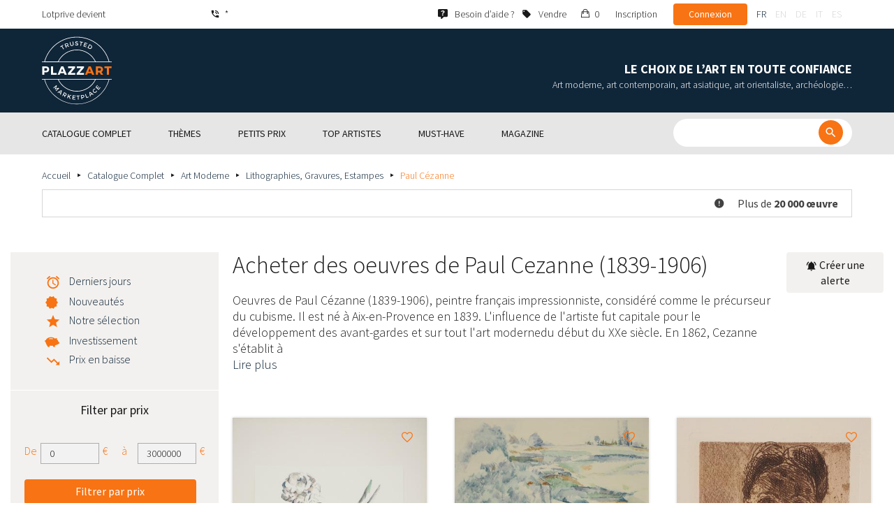

--- FILE ---
content_type: text/html; charset=UTF-8
request_url: https://www.plazzart.com/fr_FR/achat/lithographies-gravures-estampes-865/paul-cezanne-3865/art-moderne-22
body_size: 68784
content:
<!DOCTYPE html PUBLIC "-//W3C//DTD XHTML 1.0 Transitional//EN" "http://www.w3.org/TR/xhtml1/DTD/xhtml1-transitional.dtd">
<html xmlns="http://www.w3.org/1999/xhtml">

<head>
 <title>Paul Cézanne (1839-1906) - Acheter des oeuvres, peintures, aquarelles, dessins  lithographies originales signées</title>
 <meta http-equiv="Content-Language" content="fr" />
 <meta http-equiv="Content-Script-Type" content="text/javascript" />
 <meta http-equiv="Content-Type" content="text/html; charset=utf-8" />
 <meta name="viewport" content="initial-scale=1, maximum-scale=1" />
 <meta name="description" content="(1839-1906) est un peintre français impressionniste, considéré comme le précurseur du cubisme. Il est né à Aix-en-Provence en 1839. L&#039;influence de l&#039;artiste fut capitale pour le développement des avant-gardes et sur tout l&#039;art modernedu début du XXe siècle. En 1862, Cezanne s&#039;établit à Paris, travaille à l&#039;Académie de Charles Suisse où il rencontre Pissarro, Renoir, Monet, Sisley et Achille Emperaire. Il s&#039;installe à Auvers-sur-Oise dix ans plus tard. Vers 1877, il se détache du groupe impressionniste et rejoint la Provence à partir de 1882, d&#039;abord à L&#039;Estaque, puis à Gardanne en 1885, petit village près d&#039;Aix. Il est l&#039;auteur de nombreux paysages de Provence, et réalise plusieurs toiles ayant pour sujet la montagne Sainte-Victoire. 
Il meurt à Aix-en-Provence en 1906." />
 <meta property="og:title" content="Paul Cézanne (1839-1906) - Acheter des oeuvres, peintures, aquarelles, dessins  lithographies originales signées" />
 <meta property="og:description" content="(1839-1906) est un peintre français impressionniste, considéré comme le précurseur du cubisme. Il est né à Aix-en-Provence en 1839. L&#039;influence de l&#039;artiste fut capitale pour le développement des avant-gardes et sur tout l&#039;art modernedu début du XXe siècle. En 1862, Cezanne s&#039;établit à Paris, travaille à l&#039;Académie de Charles Suisse où il rencontre Pissarro, Renoir, Monet, Sisley et Achille Emperaire. Il s&#039;installe à Auvers-sur-Oise dix ans plus tard. Vers 1877, il se détache du groupe impressionniste et rejoint la Provence à partir de 1882, d&#039;abord à L&#039;Estaque, puis à Gardanne en 1885, petit village près d&#039;Aix. Il est l&#039;auteur de nombreux paysages de Provence, et réalise plusieurs toiles ayant pour sujet la montagne Sainte-Victoire. 
Il meurt à Aix-en-Provence en 1906." />
 <meta property="twitter:description" content="(1839-1906) est un peintre français impressionniste, considéré comme le précurseur du cubisme. Il est né à Aix-en-Provence en 1839. L&#039;influence de l&#039;artiste fut capitale pour le développement des avant-gardes et sur tout l&#039;art modernedu début du XXe siècle. En 1862, Cezanne s&#039;établit à Paris, travaille à l&#039;Académie de Charles Suisse où il rencontre Pissarro, Renoir, Monet, Sisley et Achille Emperaire. Il s&#039;installe à Auvers-sur-Oise dix ans plus tard. Vers 1877, il se détache du groupe impressionniste et rejoint la Provence à partir de 1882, d&#039;abord à L&#039;Estaque, puis à Gardanne en 1885, petit village près d&#039;Aix. Il est l&#039;auteur de nombreux paysages de Provence, et réalise plusieurs toiles ayant pour sujet la montagne Sainte-Victoire. 
Il meurt à Aix-en-Provence en 1906." />
 <meta property="og:locale" content="fr_FR" />
 <meta property="og:locale:alternate" content="en_US" />
 <meta property="og:type" content="website" />
 <meta property="twitter:card" content="summary" />
 <meta property="twitter:site" content="@lotprive" />
 <meta property="og:image" content="https://www.plazzart.com/doc/logo.png" />
 <meta property="og:image:type" content="image/png" />
 <meta property="og:image:width" content="132" />
 <meta property="og:image:height" content="130" />
 <meta property="twitter:image" content="https://www.plazzart.com/doc/logo.png" />
 <script type="text/javascript">
  var _user_id = 0, _locale = 1, _lang = "fr_FR", _extension = "plot", _scope = "front";
  var _events = [["package.list","pages",709504]];
 </script>
 <script src="/web/core/scripts/prototype.js?20210611" type="text/javascript"></script>
 <script src="/web/core/scripts/kwo.js?20210611" type="text/javascript"></script>
 <script src="/web/community/controller.js?20210611" type="text/javascript"></script>
 <script src="/web/shop/controller.js?20210611" type="text/javascript"></script>
 <script src="/web/plot/scripts/master.js?20210611" type="text/javascript"></script>
 <script src="/web/plot/scripts/front.js?20210611" type="text/javascript"></script>
 <script src="/web/core/scripts/scriptaculous/scriptaculous.js?20210611" type="text/javascript"></script>
 <script src="/web/plot/vendor/jquery/dist/jquery.min.js?20210611" type="text/javascript"></script>
 <script src="/web/plot/vendor/imagesloaded/imagesloaded.pkgd.min.js?20210611" type="text/javascript"></script>
 <script src="/web/plot/scripts/main.min.js?20210611" type="text/javascript"></script>
 <script src="/web/plot/vendor/imagesloaded/imagesloaded.pkgd.min.js?20210611" type="text/javascript"></script>
 <link rel="stylesheet" href="/web/plot/styles/front.css?20210611" type="text/css" media="screen" />
 <link rel="stylesheet" href="/web/plot/vendor/seiyria-bootstrap-slider/dist/css/bootstrap-slider.min.css?20210611" type="text/css" media="screen" />
 <link rel="stylesheet" href="/web/plot/vendor/material-design-iconic-font/dist/css/material-design-iconic-font.min.css?20210611" type="text/css" media="screen" />
 <link rel="stylesheet" href="https://fonts.googleapis.com/css?family=Montserrat:300,400,500,600,700&display=swa?20210611" type="text/css" media="screen" />
 <link rel="stylesheet" href="https://fonts.googleapis.com/css?family=Source+Sans+Pro:300,400,600,700&display=swap?20210611" type="text/css" media="screen" />
 <link rel="canonical" href="https://www.plazzart.com/fr_FR/achat/paul-cezanne-3865/art-moderne-22" />
 <link rel="alternate" href="https://www.plazzart.com/fr_FR/achat/paul-cezanne-3865/art-moderne-22" hreflang="fr-FR" />
 <link rel="alternate" href="https://www.plazzart.com/fr_CA/achat/paul-cezanne-3865/art-moderne-22" hreflang="fr-CA" />
 <link rel="alternate" href="https://www.plazzart.com/fr_BE/achat/paul-cezanne-3865/art-moderne-22" hreflang="fr-BE" />
 <link rel="alternate" href="https://www.plazzart.com/fr_LU/achat/paul-cezanne-3865/art-moderne-22" hreflang="fr-LU" />
 <link rel="alternate" href="https://www.plazzart.com/fr_CH/achat/paul-cezanne-3865/art-moderne-22" hreflang="fr-CH" />
 <link rel="alternate" href="https://www.plazzart.com/en_GB/buy/paul-cezanne-3865/post-war-modern-art-22" hreflang="en-GB" />
 <link rel="alternate" href="https://www.plazzart.com/en_US/buy/paul-cezanne-3865/post-war-modern-art-22" hreflang="en-US" />
 <link rel="alternate" href="https://www.plazzart.com/en_NL/buy/paul-cezanne-3865/post-war-modern-art-22" hreflang="en-NL" />
 <link rel="alternate" href="https://www.plazzart.com/en_JP/buy/paul-cezanne-3865/post-war-modern-art-22" hreflang="en-JP" />
 <link rel="alternate" href="https://www.plazzart.com/en_HK/buy/paul-cezanne-3865/post-war-modern-art-22" hreflang="en-HK" />
 <link rel="alternate" href="https://www.plazzart.com/en_SG/buy/paul-cezanne-3865/post-war-modern-art-22" hreflang="en-SG" />
 <link rel="alternate" href="https://www.plazzart.com/en_CA/buy/paul-cezanne-3865/post-war-modern-art-22" hreflang="en-CA" />
 <link rel="alternate" href="https://www.plazzart.com/en_SE/buy/paul-cezanne-3865/post-war-modern-art-22" hreflang="en-SE" />
 <link rel="alternate" href="https://www.plazzart.com/de_DE/kauf/paul-cezanne-3865/moderne-kunst-22" hreflang="de-DE" />
 <link rel="alternate" href="https://www.plazzart.com/de_AT/kauf/paul-cezanne-3865/moderne-kunst-22" hreflang="de-AT" />
 <link rel="alternate" href="https://www.plazzart.com/de_CH/kauf/paul-cezanne-3865/moderne-kunst-22" hreflang="de-CH" />
 <link rel="alternate" href="https://www.plazzart.com/de_LI/kauf/paul-cezanne-3865/moderne-kunst-22" hreflang="de-LI" />
 <link rel="alternate" href="https://www.plazzart.com/de_LU/kauf/paul-cezanne-3865/moderne-kunst-22" hreflang="de-LU" />
 <link rel="alternate" href="https://www.plazzart.com/it_IT/acquisto/paul-cezanne-3865/arte-moderna-22" hreflang="it-IT" />
 <link rel="alternate" href="https://www.plazzart.com/es_ES/compra/paul-cezanne-3865/arte-moderno-22" hreflang="es-ES" />
 <link rel="alternate" href="https://www.plazzart.com/fr_FR/achat/paul-cezanne-3865/art-moderne-22" hreflang="x-default" />
 <link rel="icon" href="/web/plot/pix/favicon.png" type="image/png" />
 <!--[if IE 9]>
 <link rel="stylesheet" href="/web/plot/styles/ie9.css?20210611" type="text/css" />
 <![endif]-->
 <!--[if IE 8]>
 <link rel="stylesheet" href="/web/plot/styles/ie8.css?20210611" type="text/css" />
 <![endif]-->
 <!--[if lt IE 8]>
 <link rel="stylesheet" href="/web/plot/styles/ie.css?20210611" type="text/css" />
 <![endif]-->
 <!--[if IE 7]>
 <link rel="stylesheet" href="/web/plot/styles/ie7.css?20210611" type="text/css" />
 <![endif]-->
 <!--[if IE 6]>
 <link rel="stylesheet" href="/web/plot/styles/ie6.css?20210611" type="text/css" />
 <![endif]-->
<script async src="https://www.googletagmanager.com/gtag/js?id=G-2PNXNZ664F"></script>
<script>
  window.dataLayer = window.dataLayer || [];
  function gtag(){dataLayer.push(arguments);}
  gtag('js', new Date());
  gtag('config', 'G-2PNXNZ664F');
  gtag('config', 'AW-987820547');
</script><script type="text/javascript" src="//widget.trustpilot.com/bootstrap/v5/tp.widget.bootstrap.min.js" async></script><script type="text/javascript">
!function(f,b,e,v,n,t,s){if(f.fbq)return;n=f.fbq=function(){n.callMethod?
n.callMethod.apply(n,arguments):n.queue.push(arguments)};if(!f._fbq)f._fbq=n;
n.push=n;n.loaded=!0;n.version='2.0';n.queue=[];t=b.createElement(e);t.async=!0;
t.src=v;s=b.getElementsByTagName(e)[0];s.parentNode.insertBefore(t,s)}(window,
document,'script','//connect.facebook.net/en_US/fbevents.js');
fbq('init', '');
fbq('track', "PageView");
</script>
<noscript><img height="1" width="1" style="display:none"
src="https://www.facebook.com/tr?id=&ev=PageView&noscript=1"/>
</noscript>
</head>

<body class="scope-front extension-plot action-package-list request-unregistered fr">
 <div id="fb-root"></div>

<div class="wrapper-main ">
  <div class="wrapper-front">
    <div class="wrapper-header clearfix">
      <!-- Header Connexion -->
<div class="header-search">
  <div class="container">
    <div id="over-top-bar" class="topbar clearfix">
      <div class="new-text"> Lotprive devient </div>

      <a href="tel:+33980473085" title="Contactez notre service client pour toute demande d’information complémentaire." class="link-icon visible-xs"><i class="symbol icon-phone"></i><span>*</span></a>
      <span class="link-icon hidden-xs"><i class="symbol icon-phone"></i><span>*</span></span>

      <div class="header__actions">
        <ul class="header__menu list-inline list-unstyled">
          <div class="block-btn-help">
            <a href="https://www.plazzart.com/fr_FR/faq" target="_blank" class="link-icon">
              <i class="symbol icon-help"></i>
              <span>Besoin d’aide ?</span>
            </a>
          </div>
          <div class="block-btn-sell">
                          <a href="https://www.plazzart.com/fr_FR/vendre-oeuvre-art" class="link-icon">
                <i class="symbol icon-label"></i>
                <span>Vendre</span>
              </a>
                      </div>

          
                    <li class="item--panier"><a href="https://www.plazzart.com/fr_FR/shop/cart"><i class="icon-bag"></i><span class="sr-only">Mon panier</span> 0</a></li>
          <li class="item--bold"><a href="javascript:void(0)" onclick="Plot.AuthManager.showSignup()">Inscription</a></li>
          <li class="item--btn"><button type="button" class="btn btn-secondary" onclick="Plot.AuthManager.showLogin()">Connexion</button></li>
                <li>
          <!-- Language -->
          <ul class="topbar__locales list-inline list-unstyled">
                          <li>
                <a href="javascript:void(0)" onclick="Kwo.Locale.onSet(1)" class="active">fr</a>
              </li>
                          <li>
                <a href="javascript:void(0)" onclick="Kwo.Locale.onSet(2)" class="">en</a>
              </li>
                          <li>
                <a href="javascript:void(0)" onclick="Kwo.Locale.onSet(32)" class="">de</a>
              </li>
                          <li>
                <a href="javascript:void(0)" onclick="Kwo.Locale.onSet(8)" class="">it</a>
              </li>
                          <li>
                <a href="javascript:void(0)" onclick="Kwo.Locale.onSet(4)" class="">es</a>
              </li>
                      </ul>
          <!-- / Language -->
        </li>
      </ul>
    </div>

    <!-- Logo Mobile  -->
    <a href="https://www.plazzart.com/" class="logo-mobile">
      <img src="/web/plot/pix/plazzart_logo_inline.svg" alt="Plazzart" />
    </a>
    <!-- /Logo Mobile  -->

    </div>
  </div>
</div>
<!-- / Header Connexion -->

<!-- Header Logo -->
<div class="header-logo-wrap">
  <div class="container">
    <div class="header__logo">
              <a href="https://www.plazzart.com/" >
          <img src="/web/plot/pix/plazzart_logo.svg" alt="Plazzart" />
        </a>
          </div>

    <div class="header__message">
      <div class="title">Le choix de l’art en toute confiance</div>
      <div class="subtitle">Art moderne, art contemporain, art asiatique, art orientaliste, archéologie…</div>
    </div>
  </div>
</div>
<!-- Header Logo -->


<!-- Menu Navigation -->
   <div class="header__nav">
  <div class="nav__content">
    <div class="container">
      <!--  Btn Menu -->
      <div id="btn-menu">
        <span></span>
        <span></span>
        <span></span>
      </div>
      <!--  /Btn Menu -->

      <!--  Btn Back -->
      <div id="btn-back">
        <i class="icon-chevron-left"></i>
        <span class="sr-only">Retour</span>
      </div>
      <!--  /Btn Back -->

      <!-- Form Search -->
      <form class="block-searcher" onsubmit="Plot.Query.onSubmit(this); return false;">
        <input type="text" id="query" name="query" class="form-control" value="" />
        <button type="submit" id="btn-search" class="btn btn-reset btn-reset-desktop"><i class="symbol icon-search"></i></button>
        <a href="javascript:void(0);" id="btn-close" class="btn btn-close-search"><i class="symbol icon-close"></i></a>
        <a href="javascript:void(0);" id="btn-show-search" class="btn btn-reset btn-reset-mobile"><i class="symbol icon-search"></i></a>
      </form>
      <!-- /Form Search -->

      <!-- Link Catalogue -->
      <a href="https://www.plazzart.com/fr/achat" class="link-catalogue">Voir tout le catalogue</a>
      <!-- Link Catalogue -->

      <!-- Menu -->
      <ul class="nav-menu">
          <div class="header__menu">
            

                        <div class="item--btn"><a href="https://www.plazzart.com/login" class="btn btn-secondary">Connexion</a></div>
            <div class="item--bold"><a href="https://www.plazzart.com/signup.light" class="btn btn-grey-secondary">Inscription</a></div>

                  </div>

                <li class="main first">
          <div class="title">
            <a href="https://www.plazzart.com/fr_FR/achat"><span>Catalogue complet</span></a>
          </div>
                    <ul class="subnav" >
            <div class="bg-list">
              <div class="container">
                <a href="https://www.plazzart.com/fr_FR/achat" class="text-gold title-subnav-mobile">Catalogue complet</a>
                  <div class="list">
                                                                                                    <li><a href="https://www.plazzart.com/fr_FR/achat/antiquites-et-meubles-anciens-6" title="Antiquités et meubles anciens"><span class="title">Antiquités et meubles anciens</span><span class="number">(10)</span></a></li>
                                                            <li><a href="https://www.plazzart.com/fr_FR/achat/archeologie-2" title="Archéologie"><span class="title">Archéologie</span><span class="number">(6)</span></a></li>
                                                            <li><a href="https://www.plazzart.com/fr_FR/achat/armes-militaria-4" title="Armes, Militaria"><span class="title">Armes, Militaria</span><span class="number">(1)</span></a></li>
                                                            <li><a href="https://www.plazzart.com/fr_FR/achat/art-classique-5" title="Art Classique"><span class="title">Art Classique</span><span class="number">(186)</span></a></li>
                                                            <li><a href="https://www.plazzart.com/fr_FR/achat/art-contemporain-20" title="Art contemporain"><span class="title">Art contemporain</span><span class="number">(1971)</span></a></li>
                                                            <li><a href="https://www.plazzart.com/fr_FR/achat/art-d-asie-19" title="Art d’Asie"><span class="title">Art d’Asie</span><span class="number">(35)</span></a></li>
                                                            <li><a href="https://www.plazzart.com/fr_FR/achat/art-d-orient-21" title="Art d’Orient"><span class="title">Art d’Orient</span><span class="number">(7)</span></a></li>
                                                            </div><div class="list">
                                        <li><a href="https://www.plazzart.com/fr_FR/achat/art-moderne-22" title="Art Moderne"><span class="title">Art Moderne</span><span class="number">(8866)</span></a></li>
                                                            <li><a href="https://www.plazzart.com/fr_FR/achat/argenterie-orfevrerie-3" title="Arts de la table"><span class="title">Arts de la table</span><span class="number">(5)</span></a></li>
                                                            <li><a href="https://www.plazzart.com/fr_FR/achat/arts-premiers-7" title="Arts Premiers"><span class="title">Arts Premiers</span><span class="number">(45)</span></a></li>
                                                            <li><a href="https://www.plazzart.com/fr_FR/achat/bandes-dessinees-29" title="Bandes Dessinées"><span class="title">Bandes Dessinées</span><span class="number">(207)</span></a></li>
                                                            <li><a href="https://www.plazzart.com/fr_FR/achat/bijoux-et-joaillerie-9" title="Bijoux et montres"><span class="title">Bijoux et montres</span><span class="number">(78)</span></a></li>
                                                            <li><a href="https://www.plazzart.com/fr_FR/achat/decouvertes-403" title="Découvertes"><span class="title">Découvertes</span><span class="number">(1417)</span></a></li>
                                                            <li><a href="https://www.plazzart.com/fr_FR/achat/livres-autographes-papiers-8" title="Livres, Autographes, Papiers"><span class="title">Livres, Autographes, Papiers</span><span class="number">(88)</span></a></li>
                                                            </div><div class="list">
                                        <li><a href="https://www.plazzart.com/fr_FR/achat/mobilier-du-20e-siecle-23" title="Mobilier du 20e siècle"><span class="title">Mobilier du 20e siècle</span><span class="number">(312)</span></a></li>
                                                            <li><a href="https://www.plazzart.com/fr_FR/achat/mode-et-accessoires-14" title="Mode et Accessoires"><span class="title">Mode et Accessoires</span><span class="number">(137)</span></a></li>
                                                            <li><a href="https://www.plazzart.com/fr_FR/achat/objets-de-collection-17" title="Objets de Collection"><span class="title">Objets de Collection</span><span class="number">(28)</span></a></li>
                                                            <li><a href="https://www.plazzart.com/fr_FR/achat/photographie-26" title="Photographie"><span class="title">Photographie</span><span class="number">(686)</span></a></li>
                                                            <li><a href="https://www.plazzart.com/fr_FR/achat/street-art-402" title="Street Art"><span class="title">Street Art</span><span class="number">(843)</span></a></li>
                                      </div>
              </div>
            </div>
          </ul>
                  </li>
                <li class="main">
          <div class="title">
            <a href="javascript:void(0)"><span>Thèmes</span></a>
          </div>
          <ul class="subnav" >
            <div class="bg-list">
              <div class="container">
                <!-- sales-list  -->
                <span class="title-subnav-mobile">Thèmes</span>
                <div class="list">
                                                                                                              <li>
                      <a href="https://www.plazzart.com/fr_FR/achat/vente-evenementielle/art-abstrait-124" title="Art abstrait">
                        <span class="title">Art abstrait</span>
                        <span class="number">(635)</span>
                      </a>
                    </li>
                                                                                            <li>
                      <a href="https://www.plazzart.com/fr_FR/achat/vente-evenementielle/art-brut-649" title="Art brut">
                        <span class="title">Art brut</span>
                        <span class="number">(1)</span>
                      </a>
                    </li>
                                                                                            <li>
                      <a href="https://www.plazzart.com/fr_FR/achat/vente-evenementielle/art-contemporain-478" title="Art Contemporain">
                        <span class="title">Art Contemporain</span>
                        <span class="number">(532)</span>
                      </a>
                    </li>
                                                                                            <li>
                      <a href="https://www.plazzart.com/fr_FR/achat/vente-evenementielle/art-moderne-344" title="Art Moderne">
                        <span class="title">Art Moderne</span>
                        <span class="number">(2462)</span>
                      </a>
                    </li>
                                                                                            <li>
                      <a href="https://www.plazzart.com/fr_FR/achat/vente-evenementielle/cubisme-857" title="Cubisme">
                        <span class="title">Cubisme</span>
                        <span class="number">(151)</span>
                      </a>
                    </li>
                                                                        </div><div class="list">
                                                        <li>
                      <a href="https://www.plazzart.com/fr_FR/achat/vente-evenementielle/dessins-et-aquarelles-51" title="Dessins et aquarelles">
                        <span class="title">Dessins et aquarelles</span>
                        <span class="number">(1238)</span>
                      </a>
                    </li>
                                                                                            <li>
                      <a href="https://www.plazzart.com/fr_FR/achat/vente-evenementielle/pop-art-132" title="Pop Art">
                        <span class="title">Pop Art</span>
                        <span class="number">(214)</span>
                      </a>
                    </li>
                                                                                            <li>
                      <a href="https://www.plazzart.com/fr_FR/achat/vente-evenementielle/portraits-119" title="Portraits">
                        <span class="title">Portraits</span>
                        <span class="number">(536)</span>
                      </a>
                    </li>
                                                                                            <li>
                      <a href="https://www.plazzart.com/fr_FR/achat/vente-evenementielle/sculptures-365" title="Sculptures">
                        <span class="title">Sculptures</span>
                        <span class="number">(704)</span>
                      </a>
                    </li>
                                                                                            <li>
                      <a href="https://www.plazzart.com/fr_FR/achat/vente-evenementielle/surrealisme-109" title="Surréalisme">
                        <span class="title">Surréalisme</span>
                        <span class="number">(1046)</span>
                      </a>
                    </li>
                                                                        </div><div class="list">
                                                        <li>
                      <a href="https://www.plazzart.com/fr_FR/achat/vente-evenementielle/tableaux-307" title="Tableaux">
                        <span class="title">Tableaux</span>
                        <span class="number">(1248)</span>
                      </a>
                    </li>
                                                                                            <li>
                      <a href="https://www.plazzart.com/fr_FR/achat/vente-evenementielle/%C5%93uvres-encadrees-pretes-a-offrir-185" title="Œuvres encadrées - Prêtes à Offrir">
                        <span class="title">Œuvres encadrées - Prêtes à Offrir</span>
                        <span class="number">(284)</span>
                      </a>
                    </li>
                                                    </div>
              </div>
            </div>
          </ul>
        </li>
                        <li class="main">
          <div class="title">
            <a href="https://www.plazzart.com/fr_FR/achat?price_max=250"><span>Petits prix</span></a>
          </div>
          <ul class="subnav" >
            <div class="bg-list">
              <div class="container">
                <a href="https://www.plazzart.com/fr_FR/achat?price_max=250" class="text-gold title-subnav-mobile">Petits prix</a>
                <div class="list">
                                                                                          <li><a href="https://www.plazzart.com/fr_FR/achat/antiquites-et-meubles-anciens-6?price_max=250" title="Antiquités et meubles anciens"><span class="title">Antiquités et meubles anciens</span><span class="number">(4)</span></a> </li>
                                                      <li><a href="https://www.plazzart.com/fr_FR/achat/archeologie-2?price_max=250" title="Archéologie"><span class="title">Archéologie</span><span class="number">(3)</span></a> </li>
                                                      <li><a href="https://www.plazzart.com/fr_FR/achat/art-classique-5?price_max=250" title="Art Classique"><span class="title">Art Classique</span><span class="number">(132)</span></a> </li>
                                                      <li><a href="https://www.plazzart.com/fr_FR/achat/art-contemporain-20?price_max=250" title="Art contemporain"><span class="title">Art contemporain</span><span class="number">(978)</span></a> </li>
                                                      <li><a href="https://www.plazzart.com/fr_FR/achat/art-d-asie-19?price_max=250" title="Art d’Asie"><span class="title">Art d’Asie</span><span class="number">(12)</span></a> </li>
                                                      <li><a href="https://www.plazzart.com/fr_FR/achat/art-d-orient-21?price_max=250" title="Art d’Orient"><span class="title">Art d’Orient</span><span class="number">(5)</span></a> </li>
                                                      </div><div class="list">
                                    <li><a href="https://www.plazzart.com/fr_FR/achat/art-moderne-22?price_max=250" title="Art Moderne"><span class="title">Art Moderne</span><span class="number">(7082)</span></a> </li>
                                                      <li><a href="https://www.plazzart.com/fr_FR/achat/arts-premiers-7?price_max=250" title="Arts Premiers"><span class="title">Arts Premiers</span><span class="number">(16)</span></a> </li>
                                                      <li><a href="https://www.plazzart.com/fr_FR/achat/bandes-dessinees-29?price_max=250" title="Bandes Dessinées"><span class="title">Bandes Dessinées</span><span class="number">(114)</span></a> </li>
                                                      <li><a href="https://www.plazzart.com/fr_FR/achat/bijoux-et-joaillerie-9?price_max=250" title="Bijoux et montres"><span class="title">Bijoux et montres</span><span class="number">(13)</span></a> </li>
                                                      <li><a href="https://www.plazzart.com/fr_FR/achat/decouvertes-403?price_max=250" title="Découvertes"><span class="title">Découvertes</span><span class="number">(1192)</span></a> </li>
                                                      <li><a href="https://www.plazzart.com/fr_FR/achat/livres-autographes-papiers-8?price_max=250" title="Livres, Autographes, Papiers"><span class="title">Livres, Autographes, Papiers</span><span class="number">(13)</span></a> </li>
                                                      </div><div class="list">
                                    <li><a href="https://www.plazzart.com/fr_FR/achat/mobilier-du-20e-siecle-23?price_max=250" title="Mobilier du 20e siècle"><span class="title">Mobilier du 20e siècle</span><span class="number">(14)</span></a> </li>
                                                      <li><a href="https://www.plazzart.com/fr_FR/achat/mode-et-accessoires-14?price_max=250" title="Mode et Accessoires"><span class="title">Mode et Accessoires</span><span class="number">(133)</span></a> </li>
                                                      <li><a href="https://www.plazzart.com/fr_FR/achat/objets-de-collection-17?price_max=250" title="Objets de Collection"><span class="title">Objets de Collection</span><span class="number">(6)</span></a> </li>
                                                      <li><a href="https://www.plazzart.com/fr_FR/achat/photographie-26?price_max=250" title="Photographie"><span class="title">Photographie</span><span class="number">(218)</span></a> </li>
                                                      <li><a href="https://www.plazzart.com/fr_FR/achat/street-art-402?price_max=250" title="Street Art"><span class="title">Street Art</span><span class="number">(290)</span></a> </li>
                                  </div>
              </div>
            </div>
          </ul>
        </li>
                        <li class="main">
          <div class="title">
            <a href="javascript:void(0)"><span>Top artistes</span></a>
          </div>
          <ul class="subnav" >
            <div class="bg-list">
              <div class="container">
              <span class="title-subnav-mobile">Top artistes</span>
               <div class="list">
                                                                                     <li><a href="https://www.plazzart.com/fr_FR/achat/alexander-calder-447/art-moderne-22" title="Alexander Calder"><span class="title">Alexander Calder</span><span class="number">(18)</span></a> </li>
                                                   <li><a href="https://www.plazzart.com/fr_FR/achat/andre-derain-1031/art-moderne-22" title="André Derain"><span class="title">André Derain</span><span class="number">(87)</span></a> </li>
                                                   <li><a href="https://www.plazzart.com/fr_FR/achat/andy-warhol-455/art-contemporain-20" title="Andy Warhol"><span class="title">Andy Warhol</span><span class="number">(20)</span></a> </li>
                                                   <li><a href="https://www.plazzart.com/fr_FR/achat/antoni-tapies-429/art-contemporain-20" title="Antoni Tapiès"><span class="title">Antoni Tapiès</span><span class="number">(15)</span></a> </li>
                                                   <li><a href="https://www.plazzart.com/fr_FR/achat/arman-459/art-contemporain-20" title="Arman"><span class="title">Arman</span><span class="number">(15)</span></a> </li>
                                                   <li><a href="https://www.plazzart.com/fr_FR/achat/auguste-chabaud-1064/art-moderne-22" title="Auguste Chabaud"><span class="title">Auguste Chabaud</span><span class="number">(1)</span></a> </li>
                                                   <li><a href="https://www.plazzart.com/fr_FR/achat/aurelie-nemours-450/art-contemporain-20" title="Aurélie Nemours"><span class="title">Aurélie Nemours</span><span class="number">(1)</span></a> </li>
                                                   <li><a href="https://www.plazzart.com/fr_FR/achat/bengt-lindstrom-444/art-contemporain-20" title="Bengt Lindström"><span class="title">Bengt Lindström</span><span class="number">(20)</span></a> </li>
                                                   <li><a href="https://www.plazzart.com/fr_FR/achat/bernard-buffet-1065/art-moderne-22" title="Bernard Buffet"><span class="title">Bernard Buffet</span><span class="number">(132)</span></a> </li>
                                                   <li><a href="https://www.plazzart.com/fr_FR/achat/cesar-969/art-contemporain-20" title="César"><span class="title">César</span><span class="number">(8)</span></a> </li>
                                                   <li><a href="https://www.plazzart.com/fr_FR/achat/charles-eames-7138/mobilier-du-20e-siecle-23" title="Charles Eames"><span class="title">Charles Eames</span><span class="number">(1)</span></a> </li>
                                                   <li><a href="https://www.plazzart.com/fr_FR/achat/charlotte-perriand-3149/mobilier-du-20e-siecle-23" title="Charlotte Perriand"><span class="title">Charlotte Perriand</span><span class="number">(17)</span></a> </li>
                                                   <li><a href="https://www.plazzart.com/fr_FR/achat/claude-weisbuch-1231/art-contemporain-20" title="Claude Weisbuch"><span class="title">Claude Weisbuch</span><span class="number">(33)</span></a> </li>
                                                   <li><a href="https://www.plazzart.com/fr_FR/achat/corneille-1119/art-contemporain-20" title="Corneille"><span class="title">Corneille</span><span class="number">(13)</span></a> </li>
                                                   <li><a href="https://www.plazzart.com/fr_FR/achat/eduardo-chillida-4690/art-contemporain-20" title="Eduardo Chillida"><span class="title">Eduardo Chillida</span><span class="number">(13)</span></a> </li>
                                                   <li><a href="https://www.plazzart.com/fr_FR/achat/francois-morellet-467/art-contemporain-20" title="François Morellet"><span class="title">François Morellet</span><span class="number">(5)</span></a> </li>
                                                   <li><a href="https://www.plazzart.com/fr_FR/achat/georges-braque-965/art-moderne-22" title="Georges Braque"><span class="title">Georges Braque</span><span class="number">(76)</span></a> </li>
                                                   <li><a href="https://www.plazzart.com/fr_FR/achat/gustav-klimt-1087/art-moderne-22" title="Gustave Klimt"><span class="title">Gustave Klimt</span><span class="number">(13)</span></a> </li>
                                                   <li><a href="https://www.plazzart.com/fr_FR/achat/hans-bellmer-968/art-moderne-22" title="Hans Bellmer"><span class="title">Hans Bellmer</span><span class="number">(40)</span></a> </li>
                                                   </div><div class="list">
                                  <li><a href="https://www.plazzart.com/fr_FR/achat/hans-hartung-815/art-contemporain-20" title="Hans Hartung"><span class="title">Hans Hartung</span><span class="number">(12)</span></a> </li>
                                                   <li><a href="https://www.plazzart.com/fr_FR/achat/henri-matisse-1104/art-moderne-22" title="Henri Matisse"><span class="title">Henri Matisse</span><span class="number">(148)</span></a> </li>
                                                   <li><a href="https://www.plazzart.com/fr_FR/achat/herve-telemaque-4756/art-contemporain-20" title="Hervé Télémaque"><span class="title">Hervé Télémaque</span><span class="number">(5)</span></a> </li>
                                                   <li><a href="https://www.plazzart.com/fr_FR/achat/jacques-villegle-464/art-contemporain-20" title="Jacques Villeglé"><span class="title">Jacques Villeglé</span><span class="number">(5)</span></a> </li>
                                                   <li><a href="https://www.plazzart.com/fr_FR/achat/jean-cocteau-521/art-moderne-22" title="Jean Cocteau"><span class="title">Jean Cocteau</span><span class="number">(196)</span></a> </li>
                                                   <li><a href="https://www.plazzart.com/fr_FR/achat/jean-helion-4471/art-moderne-22" title="Jean Hélion"><span class="title">Jean Hélion</span><span class="number">(11)</span></a> </li>
                                                   <li><a href="https://www.plazzart.com/fr_FR/achat/jean-miotte-3263/art-contemporain-20" title="Jean Miotte"><span class="title">Jean Miotte</span><span class="number">(9)</span></a> </li>
                                                   <li><a href="https://www.plazzart.com/fr_FR/achat/jean-picart-le-doux-3790/art-moderne-22" title="Jean Picart Le Doux"><span class="title">Jean Picart Le Doux</span><span class="number">(6)</span></a> </li>
                                                   <li><a href="https://www.plazzart.com/fr_FR/achat/joan-miro-517/art-moderne-22" title="Joan Miro"><span class="title">Joan Miro</span><span class="number">(106)</span></a> </li>
                                                   <li><a href="https://www.plazzart.com/fr_FR/achat/karel-appel-445/art-moderne-22" title="Karel Appel"><span class="title">Karel Appel</span><span class="number">(1)</span></a> </li>
                                                   <li><a href="https://www.plazzart.com/fr_FR/achat/keith-haring-491/street-art-402" title="Keith Haring"><span class="title">Keith Haring</span><span class="number">(16)</span></a> </li>
                                                   <li><a href="https://www.plazzart.com/fr_FR/achat/ladislas-kijno-1593/art-contemporain-20" title="Ladislas Kijno"><span class="title">Ladislas Kijno</span><span class="number">(3)</span></a> </li>
                                                   <li><a href="https://www.plazzart.com/fr_FR/achat/tsuguharu-foujita-515/art-moderne-22" title="Léonard Tsugouharu Foujita"><span class="title">Léonard Tsugouharu Foujita</span><span class="number">(40)</span></a> </li>
                                                   <li><a href="https://www.plazzart.com/fr_FR/achat/leonor-fini-1004/art-moderne-22" title="Leonor Fini"><span class="title">Leonor Fini</span><span class="number">(92)</span></a> </li>
                                                   <li><a href="https://www.plazzart.com/fr_FR/achat/louis-toffoli-510/art-moderne-22" title="Louis Toffoli"><span class="title">Louis Toffoli</span><span class="number">(7)</span></a> </li>
                                                   <li><a href="https://www.plazzart.com/fr_FR/achat/marc-chagall-963/art-moderne-22" title="Marc Chagall"><span class="title">Marc Chagall</span><span class="number">(257)</span></a> </li>
                                                   <li><a href="https://www.plazzart.com/fr_FR/achat/marie-laurencin-1454/art-moderne-22" title="Marie Laurencin"><span class="title">Marie Laurencin</span><span class="number">(42)</span></a> </li>
                                                   <li><a href="https://www.plazzart.com/fr_FR/achat/maurice-de-vlaminck-3011/art-moderne-22" title="Maurice de Vlaminck"><span class="title">Maurice de Vlaminck</span><span class="number">(42)</span></a> </li>
                                                   <li><a href="https://www.plazzart.com/fr_FR/achat/maurice-utrillo-891/art-moderne-22" title="Maurice Utrillo"><span class="title">Maurice Utrillo</span><span class="number">(15)</span></a> </li>
                                                   </div><div class="list">
                                  <li><a href="https://www.plazzart.com/fr_FR/achat/max-ernst-3168/art-moderne-22" title="Max Ernst"><span class="title">Max Ernst</span><span class="number">(38)</span></a> </li>
                                                   <li><a href="https://www.plazzart.com/fr_FR/achat/mimmo-rotella-1125/art-contemporain-20" title="Mimmo Rotella"><span class="title">Mimmo Rotella</span><span class="number">(4)</span></a> </li>
                                                   <li><a href="https://www.plazzart.com/fr_FR/achat/niki-de-saint-phalle-1114/art-contemporain-20" title="Niki de Saint Phalle"><span class="title">Niki de Saint Phalle</span><span class="number">(1)</span></a> </li>
                                                   <li><a href="https://www.plazzart.com/fr_FR/achat/pablo-picasso-442/art-moderne-22" title="Pablo Picasso"><span class="title">Pablo Picasso</span><span class="number">(400)</span></a> </li>
                                                   <li><a href="https://www.plazzart.com/fr_FR/achat/peter-klasen-460/art-contemporain-20" title="Peter Klasen"><span class="title">Peter Klasen</span><span class="number">(7)</span></a> </li>
                                                   <li><a href="https://www.plazzart.com/fr_FR/achat/philippe-pasqua-484/art-contemporain-20" title="Philippe Pasqua"><span class="title">Philippe Pasqua</span><span class="number">(3)</span></a> </li>
                                                   <li><a href="https://www.plazzart.com/fr_FR/achat/pierre-alechinsky-1076/art-contemporain-20" title="Pierre Alechinsky"><span class="title">Pierre Alechinsky</span><span class="number">(19)</span></a> </li>
                                                   <li><a href="https://www.plazzart.com/fr_FR/achat/pierre-soulages-1133/art-contemporain-20" title="Pierre Soulages"><span class="title">Pierre Soulages</span><span class="number">(45)</span></a> </li>
                                                   <li><a href="https://www.plazzart.com/fr_FR/achat/pierre-tal-coat-4340/art-moderne-22" title="Pierre Tal-Coat"><span class="title">Pierre Tal-Coat</span><span class="number">(4)</span></a> </li>
                                                   <li><a href="https://www.plazzart.com/fr_FR/achat/pierre-yves-tremois-1579/art-contemporain-20" title="Pierre-Yves Trémois"><span class="title">Pierre-Yves Trémois</span><span class="number">(36)</span></a> </li>
                                                   <li><a href="https://www.plazzart.com/fr_FR/achat/raoul-dufy-524/art-moderne-22" title="Raoul Dufy"><span class="title">Raoul Dufy</span><span class="number">(42)</span></a> </li>
                                                   <li><a href="https://www.plazzart.com/fr_FR/achat/robert-combas-496/art-contemporain-20" title="Robert Combas"><span class="title">Robert Combas</span><span class="number">(6)</span></a> </li>
                                                   <li><a href="https://www.plazzart.com/fr_FR/achat/salvador-dali-1007/art-moderne-22" title="Salvador Dali"><span class="title">Salvador Dali</span><span class="number">(346)</span></a> </li>
                                                   <li><a href="https://www.plazzart.com/fr_FR/achat/theo-tobiasse-1135/art-contemporain-20" title="Théo Tobiasse"><span class="title">Théo Tobiasse</span><span class="number">(5)</span></a> </li>
                                                   <li><a href="https://www.plazzart.com/fr_FR/achat/tony-soulie-3257/art-contemporain-20" title="Tony Soulié"><span class="title">Tony Soulié</span><span class="number">(10)</span></a> </li>
                                                   <li><a href="https://www.plazzart.com/fr_FR/achat/valerio-adami-1241/art-contemporain-20" title="Valério Adami"><span class="title">Valério Adami</span><span class="number">(22)</span></a> </li>
                                                   <li><a href="https://www.plazzart.com/fr_FR/achat/yves-brayer-518/art-moderne-22" title="Yves Brayer"><span class="title">Yves Brayer</span><span class="number">(22)</span></a> </li>
                                                   <li><a href="https://www.plazzart.com/fr_FR/achat/zao-wou-ki-1240/art-contemporain-20" title="Zao Wou-Ki"><span class="title">Zao Wou-Ki</span><span class="number">(10)</span></a> </li>
                                  </div>
               </div>
             </div>
           </ul>
        </li>
                 
        <li class="main">
          <div class="title">
            <a href="https://www.plazzart.com/fr_FR/achat?private=1"><span>Must-have</span></a>
          </div>
          <ul class="subnav">
             <div class="bg-list">
               <div class="container">
                 <a href="https://www.plazzart.com/fr_FR/achat?private=1" class="text-gold title-subnav-mobile">Must-have</a>
                 <div class="list">
                                                                                     <li><a href="https://www.plazzart.com/fr_FR/achat/art-classique-5?private=1" title="Art Classique"><span class="title">Art Classique</span><span class="number">(18)</span></a> </li>
                                                   <li><a href="https://www.plazzart.com/fr_FR/achat/art-contemporain-20?private=1" title="Art contemporain"><span class="title">Art contemporain</span><span class="number">(172)</span></a> </li>
                                                   <li><a href="https://www.plazzart.com/fr_FR/achat/art-d-asie-19?private=1" title="Art d’Asie"><span class="title">Art d’Asie</span><span class="number">(2)</span></a> </li>
                                                   <li><a href="https://www.plazzart.com/fr_FR/achat/art-d-orient-21?private=1" title="Art d’Orient"><span class="title">Art d’Orient</span><span class="number">(1)</span></a> </li>
                                                   <li><a href="https://www.plazzart.com/fr_FR/achat/art-moderne-22?private=1" title="Art Moderne"><span class="title">Art Moderne</span><span class="number">(295)</span></a> </li>
                                                   </div><div class="list">
                                  <li><a href="https://www.plazzart.com/fr_FR/achat/arts-premiers-7?private=1" title="Arts Premiers"><span class="title">Arts Premiers</span><span class="number">(1)</span></a> </li>
                                                   <li><a href="https://www.plazzart.com/fr_FR/achat/bandes-dessinees-29?private=1" title="Bandes Dessinées"><span class="title">Bandes Dessinées</span><span class="number">(42)</span></a> </li>
                                                   <li><a href="https://www.plazzart.com/fr_FR/achat/bijoux-et-joaillerie-9?private=1" title="Bijoux et montres"><span class="title">Bijoux et montres</span><span class="number">(5)</span></a> </li>
                                                   <li><a href="https://www.plazzart.com/fr_FR/achat/decouvertes-403?private=1" title="Découvertes"><span class="title">Découvertes</span><span class="number">(3)</span></a> </li>
                                                   <li><a href="https://www.plazzart.com/fr_FR/achat/livres-autographes-papiers-8?private=1" title="Livres, Autographes, Papiers"><span class="title">Livres, Autographes, Papiers</span><span class="number">(6)</span></a> </li>
                                                   </div><div class="list">
                                  <li><a href="https://www.plazzart.com/fr_FR/achat/mobilier-du-20e-siecle-23?private=1" title="Mobilier du 20e siècle"><span class="title">Mobilier du 20e siècle</span><span class="number">(9)</span></a> </li>
                                                   <li><a href="https://www.plazzart.com/fr_FR/achat/objets-de-collection-17?private=1" title="Objets de Collection"><span class="title">Objets de Collection</span><span class="number">(1)</span></a> </li>
                                                   <li><a href="https://www.plazzart.com/fr_FR/achat/photographie-26?private=1" title="Photographie"><span class="title">Photographie</span><span class="number">(48)</span></a> </li>
                                                   <li><a href="https://www.plazzart.com/fr_FR/achat/street-art-402?private=1" title="Street Art"><span class="title">Street Art</span><span class="number">(73)</span></a> </li>
                                </div>
             </div>
           </div>
          </ul>
        </li>
                <li class="main">
          <div class="title">
            <a href="https://magazine.plazzart.com/fr_FR"><span>Magazine</span></a>
          </div>
          <ul class="subnav">
             <div class="bg-list">
               <div class="container">
                 <a href="https://magazine.plazzart.com/fr_FR" class="text-gold title-subnav-mobile">Magazine</a>
                 <div class="list">
                                                                                     <li><a href="https://magazine.plazzart.com/fr_FR/actualites-du-monde-de-l-art-6" title="Actuart"><span class="title">Actuart</span></a></li>
                                                   <li><a href="https://magazine.plazzart.com/fr_FR/avis-utilisateurs-10" title="Avis de nos utilisateurs"><span class="title">Avis de nos utilisateurs</span></a></li>
                                                   <li><a href="https://magazine.plazzart.com/fr_FR/coup-de-coeur-8" title="Coup de coeur"><span class="title">Coup de coeur</span></a></li>
                                                   </div><div class="list">
                                  <li><a href="https://magazine.plazzart.com/fr_FR/idees-de-sorties-art-5" title="Idées de sorties"><span class="title">Idées de sorties</span></a></li>
                                                   <li><a href="https://magazine.plazzart.com/fr_FR/lifestyle-11" title="Lifestyle"><span class="title">Lifestyle</span></a></li>
                                                   <li><a href="https://magazine.plazzart.com/fr_FR/objet-de-la-semaine-1" title="Objet de la semaine"><span class="title">Objet de la semaine</span></a></li>
                                                   </div><div class="list">
                                  <li><a href="https://magazine.plazzart.com/fr_FR/top-artistes-9" title="Top Artistes"><span class="title">Top Artistes</span></a></li>
                                </div>
             </div>
           </div>
          </ul>
        </li>

        <div class="block-links">
                          </div>

        <!-- Btn Sell  -->
                      <a href="https://www.plazzart.com/fr_FR/vendre-oeuvre-art" class="link-icon visible-xs"><i class="symbol icon-label"></i><span>Vendre</span></a>
                  <!-- /Btn Sell  -->

        <!-- Language  -->
         <div class="block-language">
                         <a href="javascript:void(0)" onclick="Kwo.Locale.onSet(1)" class="active">fr</a>
                         <a href="javascript:void(0)" onclick="Kwo.Locale.onSet(2)" class="">en</a>
                         <a href="javascript:void(0)" onclick="Kwo.Locale.onSet(32)" class="">de</a>
                         <a href="javascript:void(0)" onclick="Kwo.Locale.onSet(8)" class="">it</a>
                         <a href="javascript:void(0)" onclick="Kwo.Locale.onSet(4)" class="">es</a>
                    </div>
         <!-- /Language  -->

      </ul>
      <!-- /Menu -->

      <div class="overlay-menu"></div>
    </div>
  </div>
</div>
<!-- Menu Navigation -->

<!-- Menu Fixe -->
<div class="header-scroll">
  <div class="bg-header">
    <div class="container">
      <div class="header__logo__inline">
                  <a href="https://www.plazzart.com/" >
          <img src="/web/plot/pix/plazzart_logo_inline.svg" alt="Plazzart" />
          </a>
              </div>

      <a href="tel:+33980473085" title="Contactez notre service client pour toute demande d’information complémentaire." class="link-icon visible-xs"><i class="symbol icon-phone"></i><span>*</span></a>
      <a href="javascript:void(0)" title="Contactez notre service client pour toute demande d’information complémentaire." class="link-icon hidden-sm hidden-xs"><i class="symbol icon-phone"></i><span>*</span></a>

      <div class="header__actions">
        <ul class="header__menu list-unstyled list-inline">
          <div class="block-btn-help">
            <a href="https://www.plazzart.com/fr_FR/faq" target="_blank" class="link-icon">
              <i class="symbol icon-help"></i>
              <span>Besoin d’aide ?</span>
            </a>
          </div>
          <div class="block-btn-sell">
                          <a href="https://www.plazzart.com/fr_FR/vendre-oeuvre-art" class="link-icon"><i class="symbol icon-label"></i><span>Vendre</span></a>
              <a href="https://www.plazzart.com/fr_FR/vendre-oeuvre-art" class="visible-xs link-icon"><i class="symbol icon-label"></i><span>Vendre</span></a>
                      </div>

                    
            <li class="item--panier"><a href="https://www.plazzart.com/fr_FR/shop/cart"><i class="icon-bag"></i><span class="sr-only">Mon panier</span> 0</a></li>
            <li class="item--bold"><a href="javascript:void(0)" onclick="Plot.AuthManager.showSignup()">Inscription</a></li>

            <li class="item--btn"><button type="button" class="btn btn-secondary" onclick="Plot.AuthManager.showLogin()">Connexion</button></li>
                    <li>
            <ul class="topbar__locales list-unstyled list-inline">
                              <li>
                  <a href="javascript:void(0)" onclick="Kwo.Locale.onSet(1)" class="active">fr</a>
                </li>
                              <li>
                  <a href="javascript:void(0)" onclick="Kwo.Locale.onSet(2)" class="">en</a>
                </li>
                              <li>
                  <a href="javascript:void(0)" onclick="Kwo.Locale.onSet(32)" class="">de</a>
                </li>
                              <li>
                  <a href="javascript:void(0)" onclick="Kwo.Locale.onSet(8)" class="">it</a>
                </li>
                              <li>
                  <a href="javascript:void(0)" onclick="Kwo.Locale.onSet(4)" class="">es</a>
                </li>
                          </ul>
          </li>
        </ul>
      </div>

    </div>
  </div>

       <div class="header__nav">
  <div class="nav__content">
    <div class="container">
      <!--  Btn Menu -->
      <div id="btn-menu">
        <span></span>
        <span></span>
        <span></span>
      </div>
      <!--  /Btn Menu -->

      <!--  Btn Back -->
      <div id="btn-back">
        <i class="icon-chevron-left"></i>
        <span class="sr-only">Retour</span>
      </div>
      <!--  /Btn Back -->

      <!-- Form Search -->
      <form class="block-searcher" onsubmit="Plot.Query.onSubmit(this); return false;">
        <input type="text" id="query" name="query" class="form-control" value="" />
        <button type="submit" id="btn-search" class="btn btn-reset btn-reset-desktop"><i class="symbol icon-search"></i></button>
        <a href="javascript:void(0);" id="btn-close" class="btn btn-close-search"><i class="symbol icon-close"></i></a>
        <a href="javascript:void(0);" id="btn-show-search" class="btn btn-reset btn-reset-mobile"><i class="symbol icon-search"></i></a>
      </form>
      <!-- /Form Search -->

      <!-- Link Catalogue -->
      <a href="https://www.plazzart.com/fr/achat" class="link-catalogue">Voir tout le catalogue</a>
      <!-- Link Catalogue -->

      <!-- Menu -->
      <ul class="nav-menu">
          <div class="header__menu">
            

                        <div class="item--btn"><a href="https://www.plazzart.com/login" class="btn btn-secondary">Connexion</a></div>
            <div class="item--bold"><a href="https://www.plazzart.com/signup.light" class="btn btn-grey-secondary">Inscription</a></div>

                  </div>

                <li class="main first">
          <div class="title">
            <a href="https://www.plazzart.com/fr_FR/achat"><span>Catalogue complet</span></a>
          </div>
                    <ul class="subnav" >
            <div class="bg-list">
              <div class="container">
                <a href="https://www.plazzart.com/fr_FR/achat" class="text-gold title-subnav-mobile">Catalogue complet</a>
                  <div class="list">
                                                                                                    <li><a href="https://www.plazzart.com/fr_FR/achat/antiquites-et-meubles-anciens-6" title="Antiquités et meubles anciens"><span class="title">Antiquités et meubles anciens</span><span class="number">(10)</span></a></li>
                                                            <li><a href="https://www.plazzart.com/fr_FR/achat/archeologie-2" title="Archéologie"><span class="title">Archéologie</span><span class="number">(6)</span></a></li>
                                                            <li><a href="https://www.plazzart.com/fr_FR/achat/armes-militaria-4" title="Armes, Militaria"><span class="title">Armes, Militaria</span><span class="number">(1)</span></a></li>
                                                            <li><a href="https://www.plazzart.com/fr_FR/achat/art-classique-5" title="Art Classique"><span class="title">Art Classique</span><span class="number">(186)</span></a></li>
                                                            <li><a href="https://www.plazzart.com/fr_FR/achat/art-contemporain-20" title="Art contemporain"><span class="title">Art contemporain</span><span class="number">(1971)</span></a></li>
                                                            <li><a href="https://www.plazzart.com/fr_FR/achat/art-d-asie-19" title="Art d’Asie"><span class="title">Art d’Asie</span><span class="number">(35)</span></a></li>
                                                            <li><a href="https://www.plazzart.com/fr_FR/achat/art-d-orient-21" title="Art d’Orient"><span class="title">Art d’Orient</span><span class="number">(7)</span></a></li>
                                                            </div><div class="list">
                                        <li><a href="https://www.plazzart.com/fr_FR/achat/art-moderne-22" title="Art Moderne"><span class="title">Art Moderne</span><span class="number">(8866)</span></a></li>
                                                            <li><a href="https://www.plazzart.com/fr_FR/achat/argenterie-orfevrerie-3" title="Arts de la table"><span class="title">Arts de la table</span><span class="number">(5)</span></a></li>
                                                            <li><a href="https://www.plazzart.com/fr_FR/achat/arts-premiers-7" title="Arts Premiers"><span class="title">Arts Premiers</span><span class="number">(45)</span></a></li>
                                                            <li><a href="https://www.plazzart.com/fr_FR/achat/bandes-dessinees-29" title="Bandes Dessinées"><span class="title">Bandes Dessinées</span><span class="number">(207)</span></a></li>
                                                            <li><a href="https://www.plazzart.com/fr_FR/achat/bijoux-et-joaillerie-9" title="Bijoux et montres"><span class="title">Bijoux et montres</span><span class="number">(78)</span></a></li>
                                                            <li><a href="https://www.plazzart.com/fr_FR/achat/decouvertes-403" title="Découvertes"><span class="title">Découvertes</span><span class="number">(1417)</span></a></li>
                                                            <li><a href="https://www.plazzart.com/fr_FR/achat/livres-autographes-papiers-8" title="Livres, Autographes, Papiers"><span class="title">Livres, Autographes, Papiers</span><span class="number">(88)</span></a></li>
                                                            </div><div class="list">
                                        <li><a href="https://www.plazzart.com/fr_FR/achat/mobilier-du-20e-siecle-23" title="Mobilier du 20e siècle"><span class="title">Mobilier du 20e siècle</span><span class="number">(312)</span></a></li>
                                                            <li><a href="https://www.plazzart.com/fr_FR/achat/mode-et-accessoires-14" title="Mode et Accessoires"><span class="title">Mode et Accessoires</span><span class="number">(137)</span></a></li>
                                                            <li><a href="https://www.plazzart.com/fr_FR/achat/objets-de-collection-17" title="Objets de Collection"><span class="title">Objets de Collection</span><span class="number">(28)</span></a></li>
                                                            <li><a href="https://www.plazzart.com/fr_FR/achat/photographie-26" title="Photographie"><span class="title">Photographie</span><span class="number">(686)</span></a></li>
                                                            <li><a href="https://www.plazzart.com/fr_FR/achat/street-art-402" title="Street Art"><span class="title">Street Art</span><span class="number">(843)</span></a></li>
                                      </div>
              </div>
            </div>
          </ul>
                  </li>
                <li class="main">
          <div class="title">
            <a href="javascript:void(0)"><span>Thèmes</span></a>
          </div>
          <ul class="subnav" >
            <div class="bg-list">
              <div class="container">
                <!-- sales-list  -->
                <span class="title-subnav-mobile">Thèmes</span>
                <div class="list">
                                                                                                              <li>
                      <a href="https://www.plazzart.com/fr_FR/achat/vente-evenementielle/art-abstrait-124" title="Art abstrait">
                        <span class="title">Art abstrait</span>
                        <span class="number">(635)</span>
                      </a>
                    </li>
                                                                                            <li>
                      <a href="https://www.plazzart.com/fr_FR/achat/vente-evenementielle/art-brut-649" title="Art brut">
                        <span class="title">Art brut</span>
                        <span class="number">(1)</span>
                      </a>
                    </li>
                                                                                            <li>
                      <a href="https://www.plazzart.com/fr_FR/achat/vente-evenementielle/art-contemporain-478" title="Art Contemporain">
                        <span class="title">Art Contemporain</span>
                        <span class="number">(532)</span>
                      </a>
                    </li>
                                                                                            <li>
                      <a href="https://www.plazzart.com/fr_FR/achat/vente-evenementielle/art-moderne-344" title="Art Moderne">
                        <span class="title">Art Moderne</span>
                        <span class="number">(2462)</span>
                      </a>
                    </li>
                                                                                            <li>
                      <a href="https://www.plazzart.com/fr_FR/achat/vente-evenementielle/cubisme-857" title="Cubisme">
                        <span class="title">Cubisme</span>
                        <span class="number">(151)</span>
                      </a>
                    </li>
                                                                        </div><div class="list">
                                                        <li>
                      <a href="https://www.plazzart.com/fr_FR/achat/vente-evenementielle/dessins-et-aquarelles-51" title="Dessins et aquarelles">
                        <span class="title">Dessins et aquarelles</span>
                        <span class="number">(1238)</span>
                      </a>
                    </li>
                                                                                            <li>
                      <a href="https://www.plazzart.com/fr_FR/achat/vente-evenementielle/pop-art-132" title="Pop Art">
                        <span class="title">Pop Art</span>
                        <span class="number">(214)</span>
                      </a>
                    </li>
                                                                                            <li>
                      <a href="https://www.plazzart.com/fr_FR/achat/vente-evenementielle/portraits-119" title="Portraits">
                        <span class="title">Portraits</span>
                        <span class="number">(536)</span>
                      </a>
                    </li>
                                                                                            <li>
                      <a href="https://www.plazzart.com/fr_FR/achat/vente-evenementielle/sculptures-365" title="Sculptures">
                        <span class="title">Sculptures</span>
                        <span class="number">(704)</span>
                      </a>
                    </li>
                                                                                            <li>
                      <a href="https://www.plazzart.com/fr_FR/achat/vente-evenementielle/surrealisme-109" title="Surréalisme">
                        <span class="title">Surréalisme</span>
                        <span class="number">(1046)</span>
                      </a>
                    </li>
                                                                        </div><div class="list">
                                                        <li>
                      <a href="https://www.plazzart.com/fr_FR/achat/vente-evenementielle/tableaux-307" title="Tableaux">
                        <span class="title">Tableaux</span>
                        <span class="number">(1248)</span>
                      </a>
                    </li>
                                                                                            <li>
                      <a href="https://www.plazzart.com/fr_FR/achat/vente-evenementielle/%C5%93uvres-encadrees-pretes-a-offrir-185" title="Œuvres encadrées - Prêtes à Offrir">
                        <span class="title">Œuvres encadrées - Prêtes à Offrir</span>
                        <span class="number">(284)</span>
                      </a>
                    </li>
                                                    </div>
              </div>
            </div>
          </ul>
        </li>
                        <li class="main">
          <div class="title">
            <a href="https://www.plazzart.com/fr_FR/achat?price_max=250"><span>Petits prix</span></a>
          </div>
          <ul class="subnav" >
            <div class="bg-list">
              <div class="container">
                <a href="https://www.plazzart.com/fr_FR/achat?price_max=250" class="text-gold title-subnav-mobile">Petits prix</a>
                <div class="list">
                                                                                          <li><a href="https://www.plazzart.com/fr_FR/achat/antiquites-et-meubles-anciens-6?price_max=250" title="Antiquités et meubles anciens"><span class="title">Antiquités et meubles anciens</span><span class="number">(4)</span></a> </li>
                                                      <li><a href="https://www.plazzart.com/fr_FR/achat/archeologie-2?price_max=250" title="Archéologie"><span class="title">Archéologie</span><span class="number">(3)</span></a> </li>
                                                      <li><a href="https://www.plazzart.com/fr_FR/achat/art-classique-5?price_max=250" title="Art Classique"><span class="title">Art Classique</span><span class="number">(132)</span></a> </li>
                                                      <li><a href="https://www.plazzart.com/fr_FR/achat/art-contemporain-20?price_max=250" title="Art contemporain"><span class="title">Art contemporain</span><span class="number">(978)</span></a> </li>
                                                      <li><a href="https://www.plazzart.com/fr_FR/achat/art-d-asie-19?price_max=250" title="Art d’Asie"><span class="title">Art d’Asie</span><span class="number">(12)</span></a> </li>
                                                      <li><a href="https://www.plazzart.com/fr_FR/achat/art-d-orient-21?price_max=250" title="Art d’Orient"><span class="title">Art d’Orient</span><span class="number">(5)</span></a> </li>
                                                      </div><div class="list">
                                    <li><a href="https://www.plazzart.com/fr_FR/achat/art-moderne-22?price_max=250" title="Art Moderne"><span class="title">Art Moderne</span><span class="number">(7082)</span></a> </li>
                                                      <li><a href="https://www.plazzart.com/fr_FR/achat/arts-premiers-7?price_max=250" title="Arts Premiers"><span class="title">Arts Premiers</span><span class="number">(16)</span></a> </li>
                                                      <li><a href="https://www.plazzart.com/fr_FR/achat/bandes-dessinees-29?price_max=250" title="Bandes Dessinées"><span class="title">Bandes Dessinées</span><span class="number">(114)</span></a> </li>
                                                      <li><a href="https://www.plazzart.com/fr_FR/achat/bijoux-et-joaillerie-9?price_max=250" title="Bijoux et montres"><span class="title">Bijoux et montres</span><span class="number">(13)</span></a> </li>
                                                      <li><a href="https://www.plazzart.com/fr_FR/achat/decouvertes-403?price_max=250" title="Découvertes"><span class="title">Découvertes</span><span class="number">(1192)</span></a> </li>
                                                      <li><a href="https://www.plazzart.com/fr_FR/achat/livres-autographes-papiers-8?price_max=250" title="Livres, Autographes, Papiers"><span class="title">Livres, Autographes, Papiers</span><span class="number">(13)</span></a> </li>
                                                      </div><div class="list">
                                    <li><a href="https://www.plazzart.com/fr_FR/achat/mobilier-du-20e-siecle-23?price_max=250" title="Mobilier du 20e siècle"><span class="title">Mobilier du 20e siècle</span><span class="number">(14)</span></a> </li>
                                                      <li><a href="https://www.plazzart.com/fr_FR/achat/mode-et-accessoires-14?price_max=250" title="Mode et Accessoires"><span class="title">Mode et Accessoires</span><span class="number">(133)</span></a> </li>
                                                      <li><a href="https://www.plazzart.com/fr_FR/achat/objets-de-collection-17?price_max=250" title="Objets de Collection"><span class="title">Objets de Collection</span><span class="number">(6)</span></a> </li>
                                                      <li><a href="https://www.plazzart.com/fr_FR/achat/photographie-26?price_max=250" title="Photographie"><span class="title">Photographie</span><span class="number">(218)</span></a> </li>
                                                      <li><a href="https://www.plazzart.com/fr_FR/achat/street-art-402?price_max=250" title="Street Art"><span class="title">Street Art</span><span class="number">(290)</span></a> </li>
                                  </div>
              </div>
            </div>
          </ul>
        </li>
                        <li class="main">
          <div class="title">
            <a href="javascript:void(0)"><span>Top artistes</span></a>
          </div>
          <ul class="subnav" >
            <div class="bg-list">
              <div class="container">
              <span class="title-subnav-mobile">Top artistes</span>
               <div class="list">
                                                                                     <li><a href="https://www.plazzart.com/fr_FR/achat/alexander-calder-447/art-moderne-22" title="Alexander Calder"><span class="title">Alexander Calder</span><span class="number">(18)</span></a> </li>
                                                   <li><a href="https://www.plazzart.com/fr_FR/achat/andre-derain-1031/art-moderne-22" title="André Derain"><span class="title">André Derain</span><span class="number">(87)</span></a> </li>
                                                   <li><a href="https://www.plazzart.com/fr_FR/achat/andy-warhol-455/art-contemporain-20" title="Andy Warhol"><span class="title">Andy Warhol</span><span class="number">(20)</span></a> </li>
                                                   <li><a href="https://www.plazzart.com/fr_FR/achat/antoni-tapies-429/art-contemporain-20" title="Antoni Tapiès"><span class="title">Antoni Tapiès</span><span class="number">(15)</span></a> </li>
                                                   <li><a href="https://www.plazzart.com/fr_FR/achat/arman-459/art-contemporain-20" title="Arman"><span class="title">Arman</span><span class="number">(15)</span></a> </li>
                                                   <li><a href="https://www.plazzart.com/fr_FR/achat/auguste-chabaud-1064/art-moderne-22" title="Auguste Chabaud"><span class="title">Auguste Chabaud</span><span class="number">(1)</span></a> </li>
                                                   <li><a href="https://www.plazzart.com/fr_FR/achat/aurelie-nemours-450/art-contemporain-20" title="Aurélie Nemours"><span class="title">Aurélie Nemours</span><span class="number">(1)</span></a> </li>
                                                   <li><a href="https://www.plazzart.com/fr_FR/achat/bengt-lindstrom-444/art-contemporain-20" title="Bengt Lindström"><span class="title">Bengt Lindström</span><span class="number">(20)</span></a> </li>
                                                   <li><a href="https://www.plazzart.com/fr_FR/achat/bernard-buffet-1065/art-moderne-22" title="Bernard Buffet"><span class="title">Bernard Buffet</span><span class="number">(132)</span></a> </li>
                                                   <li><a href="https://www.plazzart.com/fr_FR/achat/cesar-969/art-contemporain-20" title="César"><span class="title">César</span><span class="number">(8)</span></a> </li>
                                                   <li><a href="https://www.plazzart.com/fr_FR/achat/charles-eames-7138/mobilier-du-20e-siecle-23" title="Charles Eames"><span class="title">Charles Eames</span><span class="number">(1)</span></a> </li>
                                                   <li><a href="https://www.plazzart.com/fr_FR/achat/charlotte-perriand-3149/mobilier-du-20e-siecle-23" title="Charlotte Perriand"><span class="title">Charlotte Perriand</span><span class="number">(17)</span></a> </li>
                                                   <li><a href="https://www.plazzart.com/fr_FR/achat/claude-weisbuch-1231/art-contemporain-20" title="Claude Weisbuch"><span class="title">Claude Weisbuch</span><span class="number">(33)</span></a> </li>
                                                   <li><a href="https://www.plazzart.com/fr_FR/achat/corneille-1119/art-contemporain-20" title="Corneille"><span class="title">Corneille</span><span class="number">(13)</span></a> </li>
                                                   <li><a href="https://www.plazzart.com/fr_FR/achat/eduardo-chillida-4690/art-contemporain-20" title="Eduardo Chillida"><span class="title">Eduardo Chillida</span><span class="number">(13)</span></a> </li>
                                                   <li><a href="https://www.plazzart.com/fr_FR/achat/francois-morellet-467/art-contemporain-20" title="François Morellet"><span class="title">François Morellet</span><span class="number">(5)</span></a> </li>
                                                   <li><a href="https://www.plazzart.com/fr_FR/achat/georges-braque-965/art-moderne-22" title="Georges Braque"><span class="title">Georges Braque</span><span class="number">(76)</span></a> </li>
                                                   <li><a href="https://www.plazzart.com/fr_FR/achat/gustav-klimt-1087/art-moderne-22" title="Gustave Klimt"><span class="title">Gustave Klimt</span><span class="number">(13)</span></a> </li>
                                                   <li><a href="https://www.plazzart.com/fr_FR/achat/hans-bellmer-968/art-moderne-22" title="Hans Bellmer"><span class="title">Hans Bellmer</span><span class="number">(40)</span></a> </li>
                                                   </div><div class="list">
                                  <li><a href="https://www.plazzart.com/fr_FR/achat/hans-hartung-815/art-contemporain-20" title="Hans Hartung"><span class="title">Hans Hartung</span><span class="number">(12)</span></a> </li>
                                                   <li><a href="https://www.plazzart.com/fr_FR/achat/henri-matisse-1104/art-moderne-22" title="Henri Matisse"><span class="title">Henri Matisse</span><span class="number">(148)</span></a> </li>
                                                   <li><a href="https://www.plazzart.com/fr_FR/achat/herve-telemaque-4756/art-contemporain-20" title="Hervé Télémaque"><span class="title">Hervé Télémaque</span><span class="number">(5)</span></a> </li>
                                                   <li><a href="https://www.plazzart.com/fr_FR/achat/jacques-villegle-464/art-contemporain-20" title="Jacques Villeglé"><span class="title">Jacques Villeglé</span><span class="number">(5)</span></a> </li>
                                                   <li><a href="https://www.plazzart.com/fr_FR/achat/jean-cocteau-521/art-moderne-22" title="Jean Cocteau"><span class="title">Jean Cocteau</span><span class="number">(196)</span></a> </li>
                                                   <li><a href="https://www.plazzart.com/fr_FR/achat/jean-helion-4471/art-moderne-22" title="Jean Hélion"><span class="title">Jean Hélion</span><span class="number">(11)</span></a> </li>
                                                   <li><a href="https://www.plazzart.com/fr_FR/achat/jean-miotte-3263/art-contemporain-20" title="Jean Miotte"><span class="title">Jean Miotte</span><span class="number">(9)</span></a> </li>
                                                   <li><a href="https://www.plazzart.com/fr_FR/achat/jean-picart-le-doux-3790/art-moderne-22" title="Jean Picart Le Doux"><span class="title">Jean Picart Le Doux</span><span class="number">(6)</span></a> </li>
                                                   <li><a href="https://www.plazzart.com/fr_FR/achat/joan-miro-517/art-moderne-22" title="Joan Miro"><span class="title">Joan Miro</span><span class="number">(106)</span></a> </li>
                                                   <li><a href="https://www.plazzart.com/fr_FR/achat/karel-appel-445/art-moderne-22" title="Karel Appel"><span class="title">Karel Appel</span><span class="number">(1)</span></a> </li>
                                                   <li><a href="https://www.plazzart.com/fr_FR/achat/keith-haring-491/street-art-402" title="Keith Haring"><span class="title">Keith Haring</span><span class="number">(16)</span></a> </li>
                                                   <li><a href="https://www.plazzart.com/fr_FR/achat/ladislas-kijno-1593/art-contemporain-20" title="Ladislas Kijno"><span class="title">Ladislas Kijno</span><span class="number">(3)</span></a> </li>
                                                   <li><a href="https://www.plazzart.com/fr_FR/achat/tsuguharu-foujita-515/art-moderne-22" title="Léonard Tsugouharu Foujita"><span class="title">Léonard Tsugouharu Foujita</span><span class="number">(40)</span></a> </li>
                                                   <li><a href="https://www.plazzart.com/fr_FR/achat/leonor-fini-1004/art-moderne-22" title="Leonor Fini"><span class="title">Leonor Fini</span><span class="number">(92)</span></a> </li>
                                                   <li><a href="https://www.plazzart.com/fr_FR/achat/louis-toffoli-510/art-moderne-22" title="Louis Toffoli"><span class="title">Louis Toffoli</span><span class="number">(7)</span></a> </li>
                                                   <li><a href="https://www.plazzart.com/fr_FR/achat/marc-chagall-963/art-moderne-22" title="Marc Chagall"><span class="title">Marc Chagall</span><span class="number">(257)</span></a> </li>
                                                   <li><a href="https://www.plazzart.com/fr_FR/achat/marie-laurencin-1454/art-moderne-22" title="Marie Laurencin"><span class="title">Marie Laurencin</span><span class="number">(42)</span></a> </li>
                                                   <li><a href="https://www.plazzart.com/fr_FR/achat/maurice-de-vlaminck-3011/art-moderne-22" title="Maurice de Vlaminck"><span class="title">Maurice de Vlaminck</span><span class="number">(42)</span></a> </li>
                                                   <li><a href="https://www.plazzart.com/fr_FR/achat/maurice-utrillo-891/art-moderne-22" title="Maurice Utrillo"><span class="title">Maurice Utrillo</span><span class="number">(15)</span></a> </li>
                                                   </div><div class="list">
                                  <li><a href="https://www.plazzart.com/fr_FR/achat/max-ernst-3168/art-moderne-22" title="Max Ernst"><span class="title">Max Ernst</span><span class="number">(38)</span></a> </li>
                                                   <li><a href="https://www.plazzart.com/fr_FR/achat/mimmo-rotella-1125/art-contemporain-20" title="Mimmo Rotella"><span class="title">Mimmo Rotella</span><span class="number">(4)</span></a> </li>
                                                   <li><a href="https://www.plazzart.com/fr_FR/achat/niki-de-saint-phalle-1114/art-contemporain-20" title="Niki de Saint Phalle"><span class="title">Niki de Saint Phalle</span><span class="number">(1)</span></a> </li>
                                                   <li><a href="https://www.plazzart.com/fr_FR/achat/pablo-picasso-442/art-moderne-22" title="Pablo Picasso"><span class="title">Pablo Picasso</span><span class="number">(400)</span></a> </li>
                                                   <li><a href="https://www.plazzart.com/fr_FR/achat/peter-klasen-460/art-contemporain-20" title="Peter Klasen"><span class="title">Peter Klasen</span><span class="number">(7)</span></a> </li>
                                                   <li><a href="https://www.plazzart.com/fr_FR/achat/philippe-pasqua-484/art-contemporain-20" title="Philippe Pasqua"><span class="title">Philippe Pasqua</span><span class="number">(3)</span></a> </li>
                                                   <li><a href="https://www.plazzart.com/fr_FR/achat/pierre-alechinsky-1076/art-contemporain-20" title="Pierre Alechinsky"><span class="title">Pierre Alechinsky</span><span class="number">(19)</span></a> </li>
                                                   <li><a href="https://www.plazzart.com/fr_FR/achat/pierre-soulages-1133/art-contemporain-20" title="Pierre Soulages"><span class="title">Pierre Soulages</span><span class="number">(45)</span></a> </li>
                                                   <li><a href="https://www.plazzart.com/fr_FR/achat/pierre-tal-coat-4340/art-moderne-22" title="Pierre Tal-Coat"><span class="title">Pierre Tal-Coat</span><span class="number">(4)</span></a> </li>
                                                   <li><a href="https://www.plazzart.com/fr_FR/achat/pierre-yves-tremois-1579/art-contemporain-20" title="Pierre-Yves Trémois"><span class="title">Pierre-Yves Trémois</span><span class="number">(36)</span></a> </li>
                                                   <li><a href="https://www.plazzart.com/fr_FR/achat/raoul-dufy-524/art-moderne-22" title="Raoul Dufy"><span class="title">Raoul Dufy</span><span class="number">(42)</span></a> </li>
                                                   <li><a href="https://www.plazzart.com/fr_FR/achat/robert-combas-496/art-contemporain-20" title="Robert Combas"><span class="title">Robert Combas</span><span class="number">(6)</span></a> </li>
                                                   <li><a href="https://www.plazzart.com/fr_FR/achat/salvador-dali-1007/art-moderne-22" title="Salvador Dali"><span class="title">Salvador Dali</span><span class="number">(346)</span></a> </li>
                                                   <li><a href="https://www.plazzart.com/fr_FR/achat/theo-tobiasse-1135/art-contemporain-20" title="Théo Tobiasse"><span class="title">Théo Tobiasse</span><span class="number">(5)</span></a> </li>
                                                   <li><a href="https://www.plazzart.com/fr_FR/achat/tony-soulie-3257/art-contemporain-20" title="Tony Soulié"><span class="title">Tony Soulié</span><span class="number">(10)</span></a> </li>
                                                   <li><a href="https://www.plazzart.com/fr_FR/achat/valerio-adami-1241/art-contemporain-20" title="Valério Adami"><span class="title">Valério Adami</span><span class="number">(22)</span></a> </li>
                                                   <li><a href="https://www.plazzart.com/fr_FR/achat/yves-brayer-518/art-moderne-22" title="Yves Brayer"><span class="title">Yves Brayer</span><span class="number">(22)</span></a> </li>
                                                   <li><a href="https://www.plazzart.com/fr_FR/achat/zao-wou-ki-1240/art-contemporain-20" title="Zao Wou-Ki"><span class="title">Zao Wou-Ki</span><span class="number">(10)</span></a> </li>
                                  </div>
               </div>
             </div>
           </ul>
        </li>
                 
        <li class="main">
          <div class="title">
            <a href="https://www.plazzart.com/fr_FR/achat?private=1"><span>Must-have</span></a>
          </div>
          <ul class="subnav">
             <div class="bg-list">
               <div class="container">
                 <a href="https://www.plazzart.com/fr_FR/achat?private=1" class="text-gold title-subnav-mobile">Must-have</a>
                 <div class="list">
                                                                                     <li><a href="https://www.plazzart.com/fr_FR/achat/art-classique-5?private=1" title="Art Classique"><span class="title">Art Classique</span><span class="number">(18)</span></a> </li>
                                                   <li><a href="https://www.plazzart.com/fr_FR/achat/art-contemporain-20?private=1" title="Art contemporain"><span class="title">Art contemporain</span><span class="number">(172)</span></a> </li>
                                                   <li><a href="https://www.plazzart.com/fr_FR/achat/art-d-asie-19?private=1" title="Art d’Asie"><span class="title">Art d’Asie</span><span class="number">(2)</span></a> </li>
                                                   <li><a href="https://www.plazzart.com/fr_FR/achat/art-d-orient-21?private=1" title="Art d’Orient"><span class="title">Art d’Orient</span><span class="number">(1)</span></a> </li>
                                                   <li><a href="https://www.plazzart.com/fr_FR/achat/art-moderne-22?private=1" title="Art Moderne"><span class="title">Art Moderne</span><span class="number">(295)</span></a> </li>
                                                   </div><div class="list">
                                  <li><a href="https://www.plazzart.com/fr_FR/achat/arts-premiers-7?private=1" title="Arts Premiers"><span class="title">Arts Premiers</span><span class="number">(1)</span></a> </li>
                                                   <li><a href="https://www.plazzart.com/fr_FR/achat/bandes-dessinees-29?private=1" title="Bandes Dessinées"><span class="title">Bandes Dessinées</span><span class="number">(42)</span></a> </li>
                                                   <li><a href="https://www.plazzart.com/fr_FR/achat/bijoux-et-joaillerie-9?private=1" title="Bijoux et montres"><span class="title">Bijoux et montres</span><span class="number">(5)</span></a> </li>
                                                   <li><a href="https://www.plazzart.com/fr_FR/achat/decouvertes-403?private=1" title="Découvertes"><span class="title">Découvertes</span><span class="number">(3)</span></a> </li>
                                                   <li><a href="https://www.plazzart.com/fr_FR/achat/livres-autographes-papiers-8?private=1" title="Livres, Autographes, Papiers"><span class="title">Livres, Autographes, Papiers</span><span class="number">(6)</span></a> </li>
                                                   </div><div class="list">
                                  <li><a href="https://www.plazzart.com/fr_FR/achat/mobilier-du-20e-siecle-23?private=1" title="Mobilier du 20e siècle"><span class="title">Mobilier du 20e siècle</span><span class="number">(9)</span></a> </li>
                                                   <li><a href="https://www.plazzart.com/fr_FR/achat/objets-de-collection-17?private=1" title="Objets de Collection"><span class="title">Objets de Collection</span><span class="number">(1)</span></a> </li>
                                                   <li><a href="https://www.plazzart.com/fr_FR/achat/photographie-26?private=1" title="Photographie"><span class="title">Photographie</span><span class="number">(48)</span></a> </li>
                                                   <li><a href="https://www.plazzart.com/fr_FR/achat/street-art-402?private=1" title="Street Art"><span class="title">Street Art</span><span class="number">(73)</span></a> </li>
                                </div>
             </div>
           </div>
          </ul>
        </li>
                <li class="main">
          <div class="title">
            <a href="https://magazine.plazzart.com/fr_FR"><span>Magazine</span></a>
          </div>
          <ul class="subnav">
             <div class="bg-list">
               <div class="container">
                 <a href="https://magazine.plazzart.com/fr_FR" class="text-gold title-subnav-mobile">Magazine</a>
                 <div class="list">
                                                                                     <li><a href="https://magazine.plazzart.com/fr_FR/actualites-du-monde-de-l-art-6" title="Actuart"><span class="title">Actuart</span></a></li>
                                                   <li><a href="https://magazine.plazzart.com/fr_FR/avis-utilisateurs-10" title="Avis de nos utilisateurs"><span class="title">Avis de nos utilisateurs</span></a></li>
                                                   <li><a href="https://magazine.plazzart.com/fr_FR/coup-de-coeur-8" title="Coup de coeur"><span class="title">Coup de coeur</span></a></li>
                                                   </div><div class="list">
                                  <li><a href="https://magazine.plazzart.com/fr_FR/idees-de-sorties-art-5" title="Idées de sorties"><span class="title">Idées de sorties</span></a></li>
                                                   <li><a href="https://magazine.plazzart.com/fr_FR/lifestyle-11" title="Lifestyle"><span class="title">Lifestyle</span></a></li>
                                                   <li><a href="https://magazine.plazzart.com/fr_FR/objet-de-la-semaine-1" title="Objet de la semaine"><span class="title">Objet de la semaine</span></a></li>
                                                   </div><div class="list">
                                  <li><a href="https://magazine.plazzart.com/fr_FR/top-artistes-9" title="Top Artistes"><span class="title">Top Artistes</span></a></li>
                                </div>
             </div>
           </div>
          </ul>
        </li>

        <div class="block-links">
                          </div>

        <!-- Btn Sell  -->
                      <a href="https://www.plazzart.com/fr_FR/vendre-oeuvre-art" class="link-icon visible-xs"><i class="symbol icon-label"></i><span>Vendre</span></a>
                  <!-- /Btn Sell  -->

        <!-- Language  -->
         <div class="block-language">
                         <a href="javascript:void(0)" onclick="Kwo.Locale.onSet(1)" class="active">fr</a>
                         <a href="javascript:void(0)" onclick="Kwo.Locale.onSet(2)" class="">en</a>
                         <a href="javascript:void(0)" onclick="Kwo.Locale.onSet(32)" class="">de</a>
                         <a href="javascript:void(0)" onclick="Kwo.Locale.onSet(8)" class="">it</a>
                         <a href="javascript:void(0)" onclick="Kwo.Locale.onSet(4)" class="">es</a>
                    </div>
         <!-- /Language  -->

      </ul>
      <!-- /Menu -->

      <div class="overlay-menu"></div>
    </div>
  </div>
</div>
  
</div>
<!-- /Menu Fixe -->



<!-- Modal Signup-->
<div class="modal modal-auth fade" id="modalSignup" tabindex="-2" role="dialog" aria-labelledby="myModalLabel">
  <div class="modal-dialog" role="document">
    <div class="modal-content">
      <div class="modal-body">
        <button type="button" class="close" data-dismiss="modal" aria-label="Close"><span aria-hidden="true"><i class="zmdi zmdi-close"></i></span></button>
        <div class="title-auth">Création de mon compte</div>

<form class="form-auth">
  <div class="content">
    <div class="title-label"> Saisissez votre adresse email </div>
    <p class="text-center" id="signupContext"></p>
    <div class="form-group mail last">
      <label for="login" class="sr-only">Email *</label>
      <input type="text" id="email" name="email" class="form-control" placeholder="Email"/>
    </div>
    <div class="block-actions">
      <a href="javascript:void(0);" class="btn btn-secondary btn-big" onclick="Plot.AuthManager.nextStep(this)">Créez votre compte</a>
    </div>
    <div class="">
      <a href="javascript:void(0);" class="btn btn-facebook" onclick="Plot.connect($(this)); return false;" data-provider="facebook"><i class="symbol icon-facebook"></i><span>Se <strong>connecter</strong> avec <strong>Facebook</strong></span></a>
    </div>
    <div class="block-inscriptions">
      <a href="javascript:void(0)" class="back-link hidden-xs" style="font-size: 20px;" data-dismiss="modal" aria-label="Close" onclick="Plot.AuthManager.showLogin()">Vous avez déjà un compte ?</a>
      <a href="https://www.plazzart.com/login" class="back-link visible-xs" >Vous avez déjà un compte ?</a>
    </div>
  </div>
</form>


<form autocomplete="off" onsubmit="Kwo.Auth.onSignUp(this); return false;" class="form-auth" style="display:none;">
  <input type="hidden" name="user[light]" value="1" />
  <input type="hidden" name="profiles[person][first_name]" value="" />
  <input type="hidden" name="profiles[person][first_name]" value="" />
  <div class="content">
    <div class="title-label"> <div align="center">
  <big><big>700 nouveaux lots par semaine<br /></big></big>
</div></div>
    <div class="form-group mail">
      <label for="login" class="sr-only">Email</label>
      <input type="text" name="user[email]" class="form-control" placeholder="Email"/>
    </div>
    <div class="form-group password info last">
      <label for="password" class="sr-only">Mot de passe</label>
      <input type="password" class="form-control" name="user[password]" id="password" placeholder="Mot de passe" />
      <small>(6 caractères minimum)</small>
    </div>

    <div class="block-actions">
      <a href="javascript:void(0);" class="btn btn-secondary btn-auth" onclick="$(this).up('FORM').onsubmit();; return false;">Création de mon compte</a>
    </div>

    <div class="block-checkbox">
              <div class="cgu_checkbox">
          <div class="form-checkbox">
            <input type="checkbox" value="1" id="check5header" name="notices[5]" />
            <label for="check5header">
              <span class="icon"></span>
              J’accepte de recevoir la newsletter de Plazzart            </label>
          </div>
        </div>
              <div class="cgu_checkbox">
          <div class="form-checkbox">
            <input type="checkbox" value="1" id="check6header" name="notices[6]" />
            <label for="check6header">
              <span class="icon"></span>
              J’accepte de recevoir la newsletter objet de la semaine            </label>
          </div>
        </div>
      
      <div class="cgu_checkbox">
        <div class="form-checkbox">
          <input class="select" type="checkbox" name="_cgu" value="1" data-confirm="veuillez accepter les conditions générales d'utilisation." id="checkCguheader" />
          <label for="checkCguheader">
            <span class="icon"></span>
            <a href="javascript:void(0)" data-toggle="modal" data-target="#modalcgu">J’ai lu et j’accepte les conditions d’utilisation.</a>
          </label>
        </div>
      </div>
    </div>
  </div>
</form>      </div>
    </div>
  </div>
</div>
<!-- Modal Login-->
<div class="modal modal-auth fade" id="modalLogin" tabindex="-1" role="dialog" aria-labelledby="myModalLabel">
  <div class="modal-dialog" role="document">
    <div class="modal-content">
      <div class="modal-body">
        <button type="button" class="close" data-dismiss="modal" aria-label="Close"><span aria-hidden="true"><i class="zmdi zmdi-close"></i></span></button>
        <form autocomplete="on" class="form-auth" data-mode="login" data-mode="login" onsubmit="Kwo.Auth.onLogIn(this); gtag_report_conversion(); return false;">
  <div class="title-auth">Connexion</div>

  <input type="hidden" name="redirect_url" value="https://www.plazzart.com/" />

  <div class="content">
    <div class="title-label"> Saisissez votre email et votre mot de passe </div>
    <div class="form-group mail">
      <label for="login" class="sr-only">Email</label>
      <input type="text" name="login" class="form-control" placeholder="Email"/>
    </div>
    <div class="form-group password last">
      <label for="password" class="sr-only">Mot de passe</label>
      <input type="password"  class="form-control" name="password"  id="password" placeholder="Mot de passe"/>
    </div>
    <div class="block-actions">
      <a href="javascript:void(0);" class="btn btn-secondary btn-auth" onclick="$(this).up('FORM').onsubmit();; return false;">Connexion</a>
    </div>
    <div class="">
      <a href="javascript:void(0);" class="btn btn-facebook" onclick="Plot.connect($(this)); return false;" data-provider="facebook"><i class="symbol icon-facebook"></i><span>Se <strong>connecter</strong> avec <strong>Facebook</strong></span></a>
    </div>
    <div class="block-password">
      <a href="javascript:void(0)" class="back-link" onclick="(this).up('FORM').hide().next().show()">Vous avez oublié votre mot de passe ?</a>
    </div>
  </div>
</form>

<form style="display:none;" class="form-auth" onsubmit="Kwo.Auth.onPasswordRequest(this); return false;">
  <div class="title-auth">Vous avez oublié votre mot de passe ?</div>
  <div class="content">
    <div class="title-label"> Saisissez votre adresse email</div>
    <div class="form-group mail last">
      <label for="email" class="sr-only">Email</label>
      <input type="text" name="email" class="form-control" placeholder="Email"/>
    </div>
    <div class="block-actions">
      <a href="javascript:void(0);" class="btn btn-secondary btn-auth" onclick="Kwo.Auth.onPasswordRequest(this); return false;">Envoyer</a>
    </div>
    <div class="block-inscriptions">
      <a href="javascript:void(0)" class="back-link" onclick="(this).up('FORM').hide().previous().show()">Retour</a>
    </div>
  </div>
</form>


<script>
  function gtag_report_conversion(url) {
    var callback = function () {
      if (typeof(url) != 'undefined') {
        window.location = url;
      }
    };

          gtag('event', 'conversion', {
        'send_to': 'AW-987820547/ZLVzCMHQ9ZcYEIPkg9cD',
        'event_callback': callback
      });
    
    return false;
  }
</script>      </div>
    </div>
  </div>
</div>

<script type="text/javascript">
  window.redirect_url = '/';
</script>
                        <div class="wrapper-breadcrumb">
            <div class="breadcrumb">
              <div class="container">
                <a href="/">Accueil</a><span class="separator"></span><a href="/fr/achat">Catalogue Complet</a><span class="separator"></span><a href="https://www.plazzart.com/fr_FR/achat/art-moderne-22">Art Moderne</a><span class="separator"></span><a href="https://www.plazzart.com/fr_FR/achat/lithographies-gravures-estampes-865/art-moderne-22">Lithographies, Gravures, Estampes</a><span class="separator"></span><span>Paul Cézanne</span>              </div>
            </div>
          </div>
          <div class="clear"></div>
                  </div>
    <div class="wrapper-content">
              <section class="notification-bloc">
          <div class="container">
            <div class="notification-bar" data-toggle="modal" data-target="#modalCovid">
              <div class="marquee">
                <p>
                  <i class="zmdi zmdi-alert-circle"></i>
                  Plus de <strong>20 000 œuvres originales et référencées</strong>, toutes proposées par des vendeurs certifiés. La plupart de nos expéditions se font en 48h et peuvent prendre jusqu'à 10 jours ouvrés.                </p>
              </div>
            </div>
          </div>
        </section>
      

              <!-- List Products  -->
<div class="list-products-wrap">
  <div class="container-list">
    <div class="row">
      <div class="col-lg-2 col-filter">
        <a href="javascript:void(0);" class="btn btn-grey-secondary btn-filter">Filtrer par catégorie</a>
        <div class="package-search">
          <div class="block-list-info">
            <ul class="list-animations animations list-unstyled">
                              <li class="animation animation--1 ">
                  <a href="/fr_FR/derniers-jours" title="Ces lots vont être prochainement retirés du site">Derniers jours</a>
                </li>
                              <li class="animation animation--2 ">
                  <a href="/fr_FR/nouveautes" title="Cet article vient d’être mis en vente sur le site">Nouveautés</a>
                </li>
                              <li class="animation animation--4 ">
                  <a href="/fr_FR/selection" title="Cet article a été sélectionné par nos experts">Notre sélection</a>
                </li>
                              <li class="animation animation--8 ">
                  <a href="/fr_FR/investissement" title="Compte tenu du marché de l’art, nous avons identifié que cet objet constitue une bonne opportunité d’investissement n’hésitez pas à contacter Vincent au 09 80 47 30 85  pour en savoir plus.">Investissement</a>
                </li>
                              <li class="animation animation--16 ">
                  <a href="/fr_FR/soldes" title="Le prix de cet article vient d’être baissé">Prix en baisse</a>
                </li>
                          </ul>
          </div>

          <form id="formSearcherPackage" onsubmit="return Plot.Searcher.submit();">
                        <input type="hidden" name="query" value="" />
            <input type="hidden" name="offset" value="0" />
                        <input type="hidden" name="limit" value="9" />
            <input type="hidden" name="animations" value="0" />
            <input type="hidden" name="private" value="0" />
            <input type="hidden" name="sale" value="" />
            <input type="hidden" name="node" value="3865" />
            <input type="hidden" name="parent" value="865" />
            <input type="hidden" name="division" value="22" />
            <input type="hidden" name="field" value="" />
            <input type="hidden" name="order" value="" />
            <input type="hidden" name="shop" value="" />
            <input type="hidden" name="tabs" value="1" id="tabs" />

            <div class="block-slide-search">
              <div class="title-filter">Filter par prix</div>
              <div class="block-slide">
                <div class="row">
                  <div class="col-xs-1">
                    <div class="text-gold">
                      De                    </div>
                  </div>
                  <div class="col-xs-5">
                    <div class="form-input">
                      <input type="text" name="price_min" value="0" class="form-control pull-left" style="width:calc(100% - 12px);height:30px">
                      <span class="text-gold pull-right">€</span>
                    </div>
                  </div>
                  <div class="col-xs-1">
                    <input id="slideRanger" type="text" class="sr-only" />
                    <div class="text-gold">à</div>
                  </div>
                  <div class="col-xs-5">
                    <div class="form-input">
                      <input type="text" name="price_max" value="0" class="form-control pull-left" style="width:calc(100% - 12px);height:30px">
                      <span class="text-gold pull-right">  €</span>
                    </div>
                  </div>
                </div>
              </div>
              <br />
              <a href="javascript:void(0);" onclick="Plot.Searcher.choosePrice()" class="btn btn-secondary btn-filter-price" style="width:calc(100% - 12px);height:30px">
                <span>Filtrer par prix</span>
              </a>
            </div>

            <div class="filters">

              <div class="filter-division clearfix">
                <div class="title-filter">Filtrer les objets</div>
                <ul class="divisions list-unstyled">
                  <div>
<!--  item 1 -->
<li class="nav-item division  selected">
  <a href="javascript:void(0)" class="link-item division selected multiple" data-id="22" onclick="Plot.Searcher.chooseDivision(this)">
    Art Moderne  </a>

  <!--  item 1.1  -->
      <ul class="nav-sub-item list-unstyled ">
      <a href="javascript:void(0);" class="link-nav-sub-item"><i class="symbol icon-chevron-left"></i>Art Moderne</a>
              <li>
          <ul class="nodes list-unstyled" >
            <li>
              <ul class="sublist list-unstyled">
                                  <li class="">
                                          <a href="https://www.plazzart.com/fr_FR/achat/tableaux-417/art-moderne-22" title="Tableaux" class="main link-sub-item multiple">Tableaux</a>
                                                                                    <ul class="list-unstyled nav-last-item">
                        <a href="javascript:void(0);" class="link-nav-last-item"> <i class="symbol icon-chevron-left"></i>Tableaux</a>
                        <li>
                          <span class="nodes">
                                                          <a href="https://www.plazzart.com/fr_FR/achat/tableaux-417/aime-daniel-steinlen-4731/art-moderne-22" title="Aimé-Daniel Steinlen" class="node">Aimé-Daniel Steinlen</a>
                                                          <a href="https://www.plazzart.com/fr_FR/achat/tableaux-417/alex-denonne-13316/art-moderne-22" title="Alex Denonne" class="node">Alex Denonne</a>
                                                          <a href="https://www.plazzart.com/fr_FR/achat/tableaux-417/alphonse-quizet-10761/art-moderne-22" title="Alphonse Quizet" class="node">Alphonse Quizet</a>
                                                          <a href="https://www.plazzart.com/fr_FR/achat/tableaux-417/andre-cottavoz-4193/art-moderne-22" title="André Cottavoz" class="node">André Cottavoz</a>
                                                          <a href="https://www.plazzart.com/fr_FR/achat/tableaux-417/andre-masson-3216/art-moderne-22" title="André Masson" class="node">André Masson</a>
                                                          <a href="https://www.plazzart.com/fr_FR/achat/tableaux-417/andre-quellier-4136/art-moderne-22" title="André Quellier" class="node">André Quellier</a>
                                                          <a href="https://www.plazzart.com/fr_FR/achat/tableaux-417/angiolo-volpe-12761/art-moderne-22" title="Angiolo Volpe" class="node">Angiolo Volpe</a>
                                                          <a href="https://www.plazzart.com/fr_FR/achat/tableaux-417/antonio-sbrana-6326/art-moderne-22" title="Antonio Sbrana" class="node">Antonio Sbrana</a>
                                                          <a href="https://www.plazzart.com/fr_FR/achat/tableaux-417/auguste-chabaud-1064/art-moderne-22" title="Auguste Chabaud" class="node">Auguste Chabaud</a>
                                                          <a href="https://www.plazzart.com/fr_FR/achat/tableaux-417/bernard-locca-12622/art-moderne-22" title="Bernard Locca" class="node">Bernard Locca</a>
                                                          <a href="https://www.plazzart.com/fr_FR/achat/tableaux-417/camille-hilaire-948/art-moderne-22" title="Camille Hilaire" class="node">Camille Hilaire</a>
                                                          <a href="https://www.plazzart.com/fr_FR/achat/tableaux-417/camille-leroy-11564/art-moderne-22" title="Camille Leroy" class="node">Camille Leroy</a>
                                                          <a href="https://www.plazzart.com/fr_FR/achat/tableaux-417/caroline-burnett-14405/art-moderne-22" title="Caroline Burnett" class="node">Caroline Burnett</a>
                                                          <a href="https://www.plazzart.com/fr_FR/achat/tableaux-417/charles-doudelet-7688/art-moderne-22" title="Charles Doudelet" class="node">Charles Doudelet</a>
                                                          <a href="https://www.plazzart.com/fr_FR/achat/tableaux-417/charles-francois-daubigny-9958/art-moderne-22" title="Charles François Daubigny" class="node">Charles François Daubigny</a>
                                                          <a href="https://www.plazzart.com/fr_FR/achat/tableaux-417/charles-malle-2399/art-moderne-22" title="Charles Malle" class="node">Charles Malle</a>
                                                          <a href="https://www.plazzart.com/fr_FR/achat/tableaux-417/diamantino-riera-12437/art-moderne-22" title="Diamantino Riera" class="node">Diamantino Riera</a>
                                                          <a href="https://www.plazzart.com/fr_FR/achat/tableaux-417/dominique-leca-12593/art-moderne-22" title="Dominique Leca" class="node">Dominique Leca</a>
                                                          <a href="https://www.plazzart.com/fr_FR/achat/tableaux-417/edgar-stoebel-4048/art-moderne-22" title="Edgar Stoebel" class="node">Edgar Stoebel</a>
                                                          <a href="https://www.plazzart.com/fr_FR/achat/tableaux-417/edmond-sigrist-13193/art-moderne-22" title="Edmond Sigrist" class="node">Edmond Sigrist</a>
                                                          <a href="https://www.plazzart.com/fr_FR/achat/tableaux-417/elisee-maclet-2814/art-moderne-22" title="Elisée Maclet" class="node">Elisée Maclet</a>
                                                          <a href="https://www.plazzart.com/fr_FR/achat/tableaux-417/emilio-grau-sala-966/art-moderne-22" title="Emilio Grau-Sala" class="node">Emilio Grau-Sala</a>
                                                          <a href="https://www.plazzart.com/fr_FR/achat/tableaux-417/eugene-galien-laloue-1539/art-moderne-22" title="Eugène Galien-Laloue" class="node">Eugène Galien-Laloue</a>
                                                          <a href="https://www.plazzart.com/fr_FR/achat/tableaux-417/francois-baboulet-9544/art-moderne-22" title="François Baboulet" class="node">François Baboulet</a>
                                                          <a href="https://www.plazzart.com/fr_FR/achat/tableaux-417/francois-ozenda-12544/art-moderne-22" title="François Ozenda" class="node">François Ozenda</a>
                                                          <a href="https://www.plazzart.com/fr_FR/achat/tableaux-417/fritz-von-kamptz-13311/art-moderne-22" title="Fritz von Kamptz" class="node">Fritz von Kamptz</a>
                                                          <a href="https://www.plazzart.com/fr_FR/achat/tableaux-417/gaston-de-latenay-10083/art-moderne-22" title="Gaston de LATENAY" class="node">Gaston de LATENAY</a>
                                                          <a href="https://www.plazzart.com/fr_FR/achat/tableaux-417/gena-pechaubes-11083/art-moderne-22" title="Gena Péchaubès" class="node">Gena Péchaubès</a>
                                                          <a href="https://www.plazzart.com/fr_FR/achat/tableaux-417/george-howard-14535/art-moderne-22" title="George HOWARD" class="node">George HOWARD</a>
                                                          <a href="https://www.plazzart.com/fr_FR/achat/tableaux-417/georges-clairin-1526/art-moderne-22" title="Georges Clairin" class="node">Georges Clairin</a>
                                                          <a href="https://www.plazzart.com/fr_FR/achat/tableaux-417/georges-manzana-pissarro-9973/art-moderne-22" title="Georges Manzana-Pissarro" class="node">Georges Manzana-Pissarro</a>
                                                          <a href="https://www.plazzart.com/fr_FR/achat/tableaux-417/giovanni-fattori-2734/art-moderne-22" title="Giovanni Fattori" class="node">Giovanni Fattori</a>
                                                          <a href="https://www.plazzart.com/fr_FR/achat/tableaux-417/giovanni-malesci-6325/art-moderne-22" title="Giovanni Malesci" class="node">Giovanni Malesci</a>
                                                          <a href="https://www.plazzart.com/fr_FR/achat/tableaux-417/giuseppe-comparini-1638/art-moderne-22" title="Giuseppe Comparini" class="node">Giuseppe Comparini</a>
                                                          <a href="https://www.plazzart.com/fr_FR/achat/tableaux-417/gustave-pierre-10066/art-moderne-22" title="Gustave PIERRE" class="node">Gustave PIERRE</a>
                                                          <a href="https://www.plazzart.com/fr_FR/achat/tableaux-417/henri-berengier-14946/art-moderne-22" title="Henri Bérengier" class="node">Henri Bérengier</a>
                                                          <a href="https://www.plazzart.com/fr_FR/achat/tableaux-417/henry-saint-clair-13649/art-moderne-22" title="Henry Saint-Clair" class="node">Henry Saint-Clair</a>
                                                          <a href="https://www.plazzart.com/fr_FR/achat/tableaux-417/henry-d-anty-1673/art-moderne-22" title="Henry d'Anty" class="node">Henry d'Anty</a>
                                                          <a href="https://www.plazzart.com/fr_FR/achat/tableaux-417/hermine-david-5475/art-moderne-22" title="Hermine David" class="node">Hermine David</a>
                                                          <a href="https://www.plazzart.com/fr_FR/achat/tableaux-417/irina-ionesco-6872/art-moderne-22" title="Irina Ionesco" class="node">Irina Ionesco</a>
                                                          <a href="https://www.plazzart.com/fr_FR/achat/tableaux-417/j-pedoussot-14769/art-moderne-22" title="J. Pedoussot" class="node">J. Pedoussot</a>
                                                          <a href="https://www.plazzart.com/fr_FR/achat/tableaux-417/j-coulon-14242/art-moderne-22" title="J.Coulon" class="node">J.Coulon</a>
                                                          <a href="https://www.plazzart.com/fr_FR/achat/tableaux-417/jacques-grad-12842/art-moderne-22" title="Jacques Grad" class="node">Jacques Grad</a>
                                                          <a href="https://www.plazzart.com/fr_FR/achat/tableaux-417/jacques-soisson-14427/art-moderne-22" title="Jacques Soisson" class="node">Jacques Soisson</a>
                                                          <a href="https://www.plazzart.com/fr_FR/achat/tableaux-417/jean-cocteau-521/art-moderne-22" title="Jean Cocteau" class="node">Jean Cocteau</a>
                                                          <a href="https://www.plazzart.com/fr_FR/achat/tableaux-417/jean-micas-13476/art-moderne-22" title="Jean Micas" class="node">Jean Micas</a>
                                                          <a href="https://www.plazzart.com/fr_FR/achat/tableaux-417/jean-baptiste-valadie-1451/art-moderne-22" title="Jean-Baptiste Valadié" class="node">Jean-Baptiste Valadié</a>
                                                          <a href="https://www.plazzart.com/fr_FR/achat/tableaux-417/jean-francois-cugnier-12687/art-moderne-22" title="Jean-Francois Cugnier" class="node">Jean-Francois Cugnier</a>
                                                          <a href="https://www.plazzart.com/fr_FR/achat/tableaux-417/jean-gabriel-domergue-3418/art-moderne-22" title="Jean-Gabriel Domergue" class="node">Jean-Gabriel Domergue</a>
                                                          <a href="https://www.plazzart.com/fr_FR/achat/tableaux-417/jean-jacques-rene-8708/art-moderne-22" title="Jean-Jacques René" class="node">Jean-Jacques René</a>
                                                          <a href="https://www.plazzart.com/fr_FR/achat/tableaux-417/jean-marie-fonteneau-14117/art-moderne-22" title="Jean-Marie FONTENEAU" class="node">Jean-Marie FONTENEAU</a>
                                                          <a href="https://www.plazzart.com/fr_FR/achat/tableaux-417/jules-cavailles-3278/art-moderne-22" title="Jules Cavaillès" class="node">Jules Cavaillès</a>
                                                          <a href="https://www.plazzart.com/fr_FR/achat/tableaux-417/katia-pissarro-15042/art-moderne-22" title="Katia PISSARRO" class="node">Katia PISSARRO</a>
                                                          <a href="https://www.plazzart.com/fr_FR/achat/tableaux-417/louis-toffoli-510/art-moderne-22" title="Louis Toffoli" class="node">Louis Toffoli</a>
                                                          <a href="https://www.plazzart.com/fr_FR/achat/tableaux-417/mara-tran-long-1834/art-moderne-22" title="Mara Tran Long" class="node">Mara Tran Long</a>
                                                          <a href="https://www.plazzart.com/fr_FR/achat/tableaux-417/marguerite-migeon-12712/art-moderne-22" title="Marguerite Migeon" class="node">Marguerite Migeon</a>
                                                          <a href="https://www.plazzart.com/fr_FR/achat/tableaux-417/matilda-ulmu-13786/art-moderne-22" title="Matilda Ulmu" class="node">Matilda Ulmu</a>
                                                          <a href="https://www.plazzart.com/fr_FR/achat/tableaux-417/maurice-lemaitre-12190/art-moderne-22" title="Maurice Lemaître" class="node">Maurice Lemaître</a>
                                                          <a href="https://www.plazzart.com/fr_FR/achat/tableaux-417/max-agostini-6108/art-moderne-22" title="Max Agostini" class="node">Max Agostini</a>
                                                          <a href="https://www.plazzart.com/fr_FR/achat/tableaux-417/micao-kono-13353/art-moderne-22" title="Micao Kono" class="node">Micao Kono</a>
                                                          <a href="https://www.plazzart.com/fr_FR/achat/tableaux-417/michel-pabois-8398/art-moderne-22" title="Michel Pabois" class="node">Michel Pabois</a>
                                                          <a href="https://www.plazzart.com/fr_FR/achat/tableaux-417/michel-marie-poulain-1688/art-moderne-22" title="Michel-Marie Poulain" class="node">Michel-Marie Poulain</a>
                                                          <a href="https://www.plazzart.com/fr_FR/achat/tableaux-417/natalia-dumitresco-437/art-moderne-22" title="Natalia Dumitresco" class="node">Natalia Dumitresco</a>
                                                          <a href="https://www.plazzart.com/fr_FR/achat/tableaux-417/pablo-picasso-442/art-moderne-22" title="Pablo Picasso" class="node">Pablo Picasso</a>
                                                          <a href="https://www.plazzart.com/fr_FR/achat/tableaux-417/paul-ackerman-6920/art-moderne-22" title="Paul Ackerman" class="node">Paul Ackerman</a>
                                                          <a href="https://www.plazzart.com/fr_FR/achat/tableaux-417/pierre-ambrogiani-956/art-moderne-22" title="Pierre Ambrogiani" class="node">Pierre Ambrogiani</a>
                                                          <a href="https://www.plazzart.com/fr_FR/achat/tableaux-417/pierre-elmer-12319/art-moderne-22" title="Pierre Elmer" class="node">Pierre Elmer</a>
                                                          <a href="https://www.plazzart.com/fr_FR/achat/tableaux-417/pierre-georgeot-14070/art-moderne-22" title="Pierre Georgeot" class="node">Pierre Georgeot</a>
                                                          <a href="https://www.plazzart.com/fr_FR/achat/tableaux-417/pierre-piget-13635/art-moderne-22" title="Pierre Piget" class="node">Pierre Piget</a>
                                                          <a href="https://www.plazzart.com/fr_FR/achat/tableaux-417/rene-debraux-12675/art-moderne-22" title="René Debraux" class="node">René Debraux</a>
                                                          <a href="https://www.plazzart.com/fr_FR/achat/tableaux-417/robert-savary-8220/art-moderne-22" title="Robert Savary" class="node">Robert Savary</a>
                                                          <a href="https://www.plazzart.com/fr_FR/achat/tableaux-417/robert-simon-14596/art-moderne-22" title="Robert Simon" class="node">Robert Simon</a>
                                                          <a href="https://www.plazzart.com/fr_FR/achat/tableaux-417/roger-brielle-13208/art-moderne-22" title="Roger Brielle" class="node">Roger Brielle</a>
                                                          <a href="https://www.plazzart.com/fr_FR/achat/tableaux-417/roger-lersy-5400/art-moderne-22" title="Roger Lersy" class="node">Roger Lersy</a>
                                                          <a href="https://www.plazzart.com/fr_FR/achat/tableaux-417/roland-dubuc-1147/art-moderne-22" title="Roland Dubuc" class="node">Roland Dubuc</a>
                                                          <a href="https://www.plazzart.com/fr_FR/achat/tableaux-417/sebastien-lempereur-14142/art-moderne-22" title="Sebastien Lempereur" class="node">Sebastien Lempereur</a>
                                                          <a href="https://www.plazzart.com/fr_FR/achat/tableaux-417/simon-bilew-10758/art-moderne-22" title="Simon Bilew" class="node">Simon Bilew</a>
                                                          <a href="https://www.plazzart.com/fr_FR/achat/tableaux-417/vincent-van-gogh-3837/art-moderne-22" title="Vincent van Gogh" class="node">Vincent van Gogh</a>
                                                          <a href="https://www.plazzart.com/fr_FR/achat/tableaux-417/yves-brayer-518/art-moderne-22" title="Yves Brayer" class="node">Yves Brayer</a>
                                                          <a href="https://www.plazzart.com/fr_FR/achat/tableaux-417/edouard-van-esbroeck-14997/art-moderne-22" title="Édouard Van Esbroeck" class="node">Édouard Van Esbroeck</a>
                                                      </span>
                        </li>
                      </ul>
                                      </li>
                                  <li class="">
                                          <a href="https://www.plazzart.com/fr_FR/achat/sculptures-418/art-moderne-22" title="Sculptures" class="main link-sub-item multiple">Sculptures</a>
                                                                                    <ul class="list-unstyled nav-last-item">
                        <a href="javascript:void(0);" class="link-nav-last-item"> <i class="symbol icon-chevron-left"></i>Sculptures</a>
                        <li>
                          <span class="nodes">
                                                          <a href="https://www.plazzart.com/fr_FR/achat/sculptures-418/man-ray-1800/art-moderne-22" title="Man Ray" class="node">Man Ray</a>
                                                          <a href="https://www.plazzart.com/fr_FR/achat/sculptures-418/salvador-dali-1007/art-moderne-22" title="Salvador Dali" class="node">Salvador Dali</a>
                                                      </span>
                        </li>
                      </ul>
                                      </li>
                                  <li class="">
                                          <a href="https://www.plazzart.com/fr_FR/achat/%C5%93uvres-sur-papier-419/art-moderne-22" title="Œuvres sur papier" class="main link-sub-item multiple">Œuvres sur papier</a>
                                                                                    <ul class="list-unstyled nav-last-item">
                        <a href="javascript:void(0);" class="link-nav-last-item"> <i class="symbol icon-chevron-left"></i>Œuvres sur papier</a>
                        <li>
                          <span class="nodes">
                                                          <a href="https://www.plazzart.com/fr_FR/achat/%C5%93uvres-sur-papier-419/abel-renault-12592/art-moderne-22" title="Abel Renault" class="node">Abel Renault</a>
                                                          <a href="https://www.plazzart.com/fr_FR/achat/%C5%93uvres-sur-papier-419/aime-daniel-steinlen-4731/art-moderne-22" title="Aimé-Daniel Steinlen" class="node">Aimé-Daniel Steinlen</a>
                                                          <a href="https://www.plazzart.com/fr_FR/achat/%C5%93uvres-sur-papier-419/alain-bonnefoit-1180/art-moderne-22" title="Alain Bonnefoit" class="node">Alain Bonnefoit</a>
                                                          <a href="https://www.plazzart.com/fr_FR/achat/%C5%93uvres-sur-papier-419/albert-gleize-10286/art-moderne-22" title="Albert Gleize" class="node">Albert Gleize</a>
                                                          <a href="https://www.plazzart.com/fr_FR/achat/%C5%93uvres-sur-papier-419/albert-marquet-1179/art-moderne-22" title="Albert Marquet" class="node">Albert Marquet</a>
                                                          <a href="https://www.plazzart.com/fr_FR/achat/%C5%93uvres-sur-papier-419/alfred-courmes-5444/art-moderne-22" title="Alfred Courmes" class="node">Alfred Courmes</a>
                                                          <a href="https://www.plazzart.com/fr_FR/achat/%C5%93uvres-sur-papier-419/almery-lobel-riche-10065/art-moderne-22" title="Alméry Lobel-Riche" class="node">Alméry Lobel-Riche</a>
                                                          <a href="https://www.plazzart.com/fr_FR/achat/%C5%93uvres-sur-papier-419/amandine-dore-8604/art-moderne-22" title="Amandine Doré" class="node">Amandine Doré</a>
                                                          <a href="https://www.plazzart.com/fr_FR/achat/%C5%93uvres-sur-papier-419/amedeo-modigliani-3225/art-moderne-22" title="Amedeo Modigliani" class="node">Amedeo Modigliani</a>
                                                          <a href="https://www.plazzart.com/fr_FR/achat/%C5%93uvres-sur-papier-419/andre-brechet-12614/art-moderne-22" title="André Bréchet" class="node">André Bréchet</a>
                                                          <a href="https://www.plazzart.com/fr_FR/achat/%C5%93uvres-sur-papier-419/andre-cottavoz-4193/art-moderne-22" title="André Cottavoz" class="node">André Cottavoz</a>
                                                          <a href="https://www.plazzart.com/fr_FR/achat/%C5%93uvres-sur-papier-419/andre-derain-1031/art-moderne-22" title="André Derain" class="node">André Derain</a>
                                                          <a href="https://www.plazzart.com/fr_FR/achat/%C5%93uvres-sur-papier-419/andre-dignimont-1058/art-moderne-22" title="André Dignimont" class="node">André Dignimont</a>
                                                          <a href="https://www.plazzart.com/fr_FR/achat/%C5%93uvres-sur-papier-419/andre-jacquemin-1686/art-moderne-22" title="André Jacquemin" class="node">André Jacquemin</a>
                                                          <a href="https://www.plazzart.com/fr_FR/achat/%C5%93uvres-sur-papier-419/andre-lhote-2471/art-moderne-22" title="André Lhote" class="node">André Lhote</a>
                                                          <a href="https://www.plazzart.com/fr_FR/achat/%C5%93uvres-sur-papier-419/andre-vergeaux-12760/art-moderne-22" title="André Vergeaux" class="node">André Vergeaux</a>
                                                          <a href="https://www.plazzart.com/fr_FR/achat/%C5%93uvres-sur-papier-419/antoine-de-castellane-12188/art-moderne-22" title="Antoine de Castellane" class="node">Antoine de Castellane</a>
                                                          <a href="https://www.plazzart.com/fr_FR/achat/%C5%93uvres-sur-papier-419/antoniucci-volti-3284/art-moderne-22" title="Antoniucci Volti" class="node">Antoniucci Volti</a>
                                                          <a href="https://www.plazzart.com/fr_FR/achat/%C5%93uvres-sur-papier-419/aristide-perre-14739/art-moderne-22" title="Aristide Perré," class="node">Aristide Perré,</a>
                                                          <a href="https://www.plazzart.com/fr_FR/achat/%C5%93uvres-sur-papier-419/bernard-buffet-1065/art-moderne-22" title="Bernard Buffet" class="node">Bernard Buffet</a>
                                                          <a href="https://www.plazzart.com/fr_FR/achat/%C5%93uvres-sur-papier-419/bernard-dufour-2707/art-moderne-22" title="Bernard Dufour" class="node">Bernard Dufour</a>
                                                          <a href="https://www.plazzart.com/fr_FR/achat/%C5%93uvres-sur-papier-419/bernard-herzog-7636/art-moderne-22" title="Bernard Herzog" class="node">Bernard Herzog</a>
                                                          <a href="https://www.plazzart.com/fr_FR/achat/%C5%93uvres-sur-papier-419/camille-hilaire-948/art-moderne-22" title="Camille Hilaire" class="node">Camille Hilaire</a>
                                                          <a href="https://www.plazzart.com/fr_FR/achat/%C5%93uvres-sur-papier-419/camille-leroy-11564/art-moderne-22" title="Camille Leroy" class="node">Camille Leroy</a>
                                                          <a href="https://www.plazzart.com/fr_FR/achat/%C5%93uvres-sur-papier-419/catherine-rebeyrol-12745/art-moderne-22" title="Catherine Rebeyrol" class="node">Catherine Rebeyrol</a>
                                                          <a href="https://www.plazzart.com/fr_FR/achat/%C5%93uvres-sur-papier-419/chabaneix-14935/art-moderne-22" title="Chabaneix" class="node">Chabaneix</a>
                                                          <a href="https://www.plazzart.com/fr_FR/achat/%C5%93uvres-sur-papier-419/charles-andre-fidrit-12719/art-moderne-22" title="Charles André Fidrit" class="node">Charles André Fidrit</a>
                                                          <a href="https://www.plazzart.com/fr_FR/achat/%C5%93uvres-sur-papier-419/claude-weisbuch-1231/art-moderne-22" title="Claude Weisbuch" class="node">Claude Weisbuch</a>
                                                          <a href="https://www.plazzart.com/fr_FR/achat/%C5%93uvres-sur-papier-419/constantin-terechkovitch-4370/art-moderne-22" title="Constantin Terechkovitch" class="node">Constantin Terechkovitch</a>
                                                          <a href="https://www.plazzart.com/fr_FR/achat/%C5%93uvres-sur-papier-419/denis-9568/art-moderne-22" title="DENIS" class="node">DENIS</a>
                                                          <a href="https://www.plazzart.com/fr_FR/achat/%C5%93uvres-sur-papier-419/demetrios-galanis-4303/art-moderne-22" title="Demetrios Galanis" class="node">Demetrios Galanis</a>
                                                          <a href="https://www.plazzart.com/fr_FR/achat/%C5%93uvres-sur-papier-419/diana-cook-10737/art-moderne-22" title="Diana Cook" class="node">Diana Cook</a>
                                                          <a href="https://www.plazzart.com/fr_FR/achat/%C5%93uvres-sur-papier-419/dora-maar-3045/art-moderne-22" title="Dora Maar" class="node">Dora Maar</a>
                                                          <a href="https://www.plazzart.com/fr_FR/achat/%C5%93uvres-sur-papier-419/deesse-7592/art-moderne-22" title="Déesse" class="node">Déesse</a>
                                                          <a href="https://www.plazzart.com/fr_FR/achat/%C5%93uvres-sur-papier-419/edmond-pellisson-7955/art-moderne-22" title="Edmond Pellisson" class="node">Edmond Pellisson</a>
                                                          <a href="https://www.plazzart.com/fr_FR/achat/%C5%93uvres-sur-papier-419/edouard-goerg-1552/art-moderne-22" title="Edouard Goerg" class="node">Edouard Goerg</a>
                                                          <a href="https://www.plazzart.com/fr_FR/achat/%C5%93uvres-sur-papier-419/elisee-maclet-2814/art-moderne-22" title="Elisée Maclet" class="node">Elisée Maclet</a>
                                                          <a href="https://www.plazzart.com/fr_FR/achat/%C5%93uvres-sur-papier-419/emile-bernard-4872/art-moderne-22" title="Emile Bernard" class="node">Emile Bernard</a>
                                                          <a href="https://www.plazzart.com/fr_FR/achat/%C5%93uvres-sur-papier-419/emilio-grau-sala-966/art-moderne-22" title="Emilio Grau-Sala" class="node">Emilio Grau-Sala</a>
                                                          <a href="https://www.plazzart.com/fr_FR/achat/%C5%93uvres-sur-papier-419/france-lambert-11255/art-moderne-22" title="France Lambert" class="node">France Lambert</a>
                                                          <a href="https://www.plazzart.com/fr_FR/achat/%C5%93uvres-sur-papier-419/francis-picabia-2798/art-moderne-22" title="Francis Picabia" class="node">Francis Picabia</a>
                                                          <a href="https://www.plazzart.com/fr_FR/achat/%C5%93uvres-sur-papier-419/frank-myers-boggs-2965/art-moderne-22" title="Frank Myers Boggs" class="node">Frank Myers Boggs</a>
                                                          <a href="https://www.plazzart.com/fr_FR/achat/%C5%93uvres-sur-papier-419/frank-will-1162/art-moderne-22" title="Frank Will" class="node">Frank Will</a>
                                                          <a href="https://www.plazzart.com/fr_FR/achat/%C5%93uvres-sur-papier-419/francois-ozenda-12544/art-moderne-22" title="François Ozenda" class="node">François Ozenda</a>
                                                          <a href="https://www.plazzart.com/fr_FR/achat/%C5%93uvres-sur-papier-419/gaetano-esposito-13205/art-moderne-22" title="Gaetano Esposito" class="node">Gaetano Esposito</a>
                                                          <a href="https://www.plazzart.com/fr_FR/achat/%C5%93uvres-sur-papier-419/gaston-barret-7951/art-moderne-22" title="Gaston Barret" class="node">Gaston Barret</a>
                                                          <a href="https://www.plazzart.com/fr_FR/achat/%C5%93uvres-sur-papier-419/gaston-chaissac-3276/art-moderne-22" title="Gaston Chaissac" class="node">Gaston Chaissac</a>
                                                          <a href="https://www.plazzart.com/fr_FR/achat/%C5%93uvres-sur-papier-419/gaston-coppens-8521/art-moderne-22" title="Gaston Coppens" class="node">Gaston Coppens</a>
                                                          <a href="https://www.plazzart.com/fr_FR/achat/%C5%93uvres-sur-papier-419/georges-barbier-6657/art-moderne-22" title="Georges Barbier" class="node">Georges Barbier</a>
                                                          <a href="https://www.plazzart.com/fr_FR/achat/%C5%93uvres-sur-papier-419/georges-braque-965/art-moderne-22" title="Georges Braque" class="node">Georges Braque</a>
                                                          <a href="https://www.plazzart.com/fr_FR/achat/%C5%93uvres-sur-papier-419/georges-conrad-8415/art-moderne-22" title="Georges Conrad" class="node">Georges Conrad</a>
                                                          <a href="https://www.plazzart.com/fr_FR/achat/%C5%93uvres-sur-papier-419/georges-hosotte-6688/art-moderne-22" title="Georges Hosotte" class="node">Georges Hosotte</a>
                                                          <a href="https://www.plazzart.com/fr_FR/achat/%C5%93uvres-sur-papier-419/georges-laporte-3256/art-moderne-22" title="Georges Laporte" class="node">Georges Laporte</a>
                                                          <a href="https://www.plazzart.com/fr_FR/achat/%C5%93uvres-sur-papier-419/georges-mathieu-2623/art-moderne-22" title="Georges Mathieu" class="node">Georges Mathieu</a>
                                                          <a href="https://www.plazzart.com/fr_FR/achat/%C5%93uvres-sur-papier-419/georges-noel-5469/art-moderne-22" title="Georges Noel" class="node">Georges Noel</a>
                                                          <a href="https://www.plazzart.com/fr_FR/achat/%C5%93uvres-sur-papier-419/georges-picard-10542/art-moderne-22" title="Georges Picard" class="node">Georges Picard</a>
                                                          <a href="https://www.plazzart.com/fr_FR/achat/%C5%93uvres-sur-papier-419/gilbert-pastor-13913/art-moderne-22" title="Gilbert PASTOR" class="node">Gilbert PASTOR</a>
                                                          <a href="https://www.plazzart.com/fr_FR/achat/%C5%93uvres-sur-papier-419/gustave-poetzsch-8100/art-moderne-22" title="Gustave Poetzsch" class="node">Gustave Poetzsch</a>
                                                          <a href="https://www.plazzart.com/fr_FR/achat/%C5%93uvres-sur-papier-419/guy-marc-11315/art-moderne-22" title="Guy Marc" class="node">Guy Marc</a>
                                                          <a href="https://www.plazzart.com/fr_FR/achat/%C5%93uvres-sur-papier-419/guy-valls-12468/art-moderne-22" title="Guy Valls" class="node">Guy Valls</a>
                                                          <a href="https://www.plazzart.com/fr_FR/achat/%C5%93uvres-sur-papier-419/hastaire-3831/art-moderne-22" title="Hastaire" class="node">Hastaire</a>
                                                          <a href="https://www.plazzart.com/fr_FR/achat/%C5%93uvres-sur-papier-419/henri-matisse-1104/art-moderne-22" title="Henri Matisse" class="node">Henri Matisse</a>
                                                          <a href="https://www.plazzart.com/fr_FR/achat/%C5%93uvres-sur-papier-419/henri-de-toulouse-lautrec-2251/art-moderne-22" title="Henri de Toulouse-Lautrec" class="node">Henri de Toulouse-Lautrec</a>
                                                          <a href="https://www.plazzart.com/fr_FR/achat/%C5%93uvres-sur-papier-419/herve-le-bourdelles-12578/art-moderne-22" title="Hervé Le Bourdelles" class="node">Hervé Le Bourdelles</a>
                                                          <a href="https://www.plazzart.com/fr_FR/achat/%C5%93uvres-sur-papier-419/jacky-redon-13519/art-moderne-22" title="Jacky Redon" class="node">Jacky Redon</a>
                                                          <a href="https://www.plazzart.com/fr_FR/achat/%C5%93uvres-sur-papier-419/jacques-nam-6093/art-moderne-22" title="Jacques Nam" class="node">Jacques Nam</a>
                                                          <a href="https://www.plazzart.com/fr_FR/achat/%C5%93uvres-sur-papier-419/jacques-poli-8302/art-moderne-22" title="Jacques Poli" class="node">Jacques Poli</a>
                                                          <a href="https://www.plazzart.com/fr_FR/achat/%C5%93uvres-sur-papier-419/jacques-soisson-14427/art-moderne-22" title="Jacques Soisson" class="node">Jacques Soisson</a>
                                                          <a href="https://www.plazzart.com/fr_FR/achat/%C5%93uvres-sur-papier-419/jean-cluseau-lanauve-8549/art-moderne-22" title="Jean Cluseau-Lanauve" class="node">Jean Cluseau-Lanauve</a>
                                                          <a href="https://www.plazzart.com/fr_FR/achat/%C5%93uvres-sur-papier-419/jean-dufy-7332/art-moderne-22" title="Jean Dufy" class="node">Jean Dufy</a>
                                                          <a href="https://www.plazzart.com/fr_FR/achat/%C5%93uvres-sur-papier-419/jean-effel-4667/art-moderne-22" title="Jean Effel" class="node">Jean Effel</a>
                                                          <a href="https://www.plazzart.com/fr_FR/achat/%C5%93uvres-sur-papier-419/jean-jansem-2661/art-moderne-22" title="Jean Jansem" class="node">Jean Jansem</a>
                                                          <a href="https://www.plazzart.com/fr_FR/achat/%C5%93uvres-sur-papier-419/jean-marzelle-12079/art-moderne-22" title="Jean Marzelle" class="node">Jean Marzelle</a>
                                                          <a href="https://www.plazzart.com/fr_FR/achat/%C5%93uvres-sur-papier-419/jean-poulain-7118/art-moderne-22" title="Jean Poulain" class="node">Jean Poulain</a>
                                                          <a href="https://www.plazzart.com/fr_FR/achat/%C5%93uvres-sur-papier-419/jean-target-13478/art-moderne-22" title="Jean Target" class="node">Jean Target</a>
                                                          <a href="https://www.plazzart.com/fr_FR/achat/%C5%93uvres-sur-papier-419/jean-lachaud-13343/art-moderne-22" title="Jean lachaud" class="node">Jean lachaud</a>
                                                          <a href="https://www.plazzart.com/fr_FR/achat/%C5%93uvres-sur-papier-419/jean-baptiste-valadie-1451/art-moderne-22" title="Jean-Baptiste Valadié" class="node">Jean-Baptiste Valadié</a>
                                                          <a href="https://www.plazzart.com/fr_FR/achat/%C5%93uvres-sur-papier-419/jean-claude-auger-12686/art-moderne-22" title="Jean-Claude Auger" class="node">Jean-Claude Auger</a>
                                                          <a href="https://www.plazzart.com/fr_FR/achat/%C5%93uvres-sur-papier-419/jean-claude-silbermann-14499/art-moderne-22" title="Jean-Claude Silbermann" class="node">Jean-Claude Silbermann</a>
                                                          <a href="https://www.plazzart.com/fr_FR/achat/%C5%93uvres-sur-papier-419/jean-claude-verpillat-10329/art-moderne-22" title="Jean-Claude Verpillat" class="node">Jean-Claude Verpillat</a>
                                                          <a href="https://www.plazzart.com/fr_FR/achat/%C5%93uvres-sur-papier-419/jean-jacques-rene-8708/art-moderne-22" title="Jean-Jacques René" class="node">Jean-Jacques René</a>
                                                          <a href="https://www.plazzart.com/fr_FR/achat/%C5%93uvres-sur-papier-419/jean-luc-gaillet-8335/art-moderne-22" title="Jean-Luc Gaillet" class="node">Jean-Luc Gaillet</a>
                                                          <a href="https://www.plazzart.com/fr_FR/achat/%C5%93uvres-sur-papier-419/jean-michel-atlan-3275/art-moderne-22" title="Jean-Michel Atlan" class="node">Jean-Michel Atlan</a>
                                                          <a href="https://www.plazzart.com/fr_FR/achat/%C5%93uvres-sur-papier-419/jean-pierre-remon-11386/art-moderne-22" title="Jean-Pierre Rémon" class="node">Jean-Pierre Rémon</a>
                                                          <a href="https://www.plazzart.com/fr_FR/achat/%C5%93uvres-sur-papier-419/jehan-berjonneau-12673/art-moderne-22" title="Jehan Berjonneau" class="node">Jehan Berjonneau</a>
                                                          <a href="https://www.plazzart.com/fr_FR/achat/%C5%93uvres-sur-papier-419/joan-miro-517/art-moderne-22" title="Joan Miró" class="node">Joan Miró</a>
                                                          <a href="https://www.plazzart.com/fr_FR/achat/%C5%93uvres-sur-papier-419/johan-barthold-jongkind-5540/art-moderne-22" title="Johan Barthold Jongkind" class="node">Johan Barthold Jongkind</a>
                                                          <a href="https://www.plazzart.com/fr_FR/achat/%C5%93uvres-sur-papier-419/jose-molina-12247/art-moderne-22" title="José Molina" class="node">José Molina</a>
                                                          <a href="https://www.plazzart.com/fr_FR/achat/%C5%93uvres-sur-papier-419/jules-borely-14704/art-moderne-22" title="Jules BORÉLY" class="node">Jules BORÉLY</a>
                                                          <a href="https://www.plazzart.com/fr_FR/achat/%C5%93uvres-sur-papier-419/jules-cavailles-3278/art-moderne-22" title="Jules Cavaillès" class="node">Jules Cavaillès</a>
                                                          <a href="https://www.plazzart.com/fr_FR/achat/%C5%93uvres-sur-papier-419/jules-cheret-6442/art-moderne-22" title="Jules Chéret" class="node">Jules Chéret</a>
                                                          <a href="https://www.plazzart.com/fr_FR/achat/%C5%93uvres-sur-papier-419/jules-rabannes-13945/art-moderne-22" title="Jules Rabannes" class="node">Jules Rabannes</a>
                                                          <a href="https://www.plazzart.com/fr_FR/achat/%C5%93uvres-sur-papier-419/kiyoshi-hasegawa-3227/art-moderne-22" title="Kiyoshi Hasegawa" class="node">Kiyoshi Hasegawa</a>
                                                          <a href="https://www.plazzart.com/fr_FR/achat/%C5%93uvres-sur-papier-419/lam-dong-7566/art-moderne-22" title="Lam Dong" class="node">Lam Dong</a>
                                                          <a href="https://www.plazzart.com/fr_FR/achat/%C5%93uvres-sur-papier-419/laszlo-tibay-9173/art-moderne-22" title="Laszlo Tibay" class="node">Laszlo Tibay</a>
                                                          <a href="https://www.plazzart.com/fr_FR/achat/%C5%93uvres-sur-papier-419/lily-masson-11761/art-moderne-22" title="Lily Masson" class="node">Lily Masson</a>
                                                          <a href="https://www.plazzart.com/fr_FR/achat/%C5%93uvres-sur-papier-419/louis-francois-cabanes-11321/art-moderne-22" title="Louis François Cabanes" class="node">Louis François Cabanes</a>
                                                          <a href="https://www.plazzart.com/fr_FR/achat/%C5%93uvres-sur-papier-419/louis-james-14125/art-moderne-22" title="Louis James" class="node">Louis James</a>
                                                          <a href="https://www.plazzart.com/fr_FR/achat/%C5%93uvres-sur-papier-419/louis-leygue-6156/art-moderne-22" title="Louis Leygue" class="node">Louis Leygue</a>
                                                          <a href="https://www.plazzart.com/fr_FR/achat/%C5%93uvres-sur-papier-419/louis-marcoussis-12975/art-moderne-22" title="Louis Marcoussis" class="node">Louis Marcoussis</a>
                                                          <a href="https://www.plazzart.com/fr_FR/achat/%C5%93uvres-sur-papier-419/lucien-gibert-8445/art-moderne-22" title="Lucien Gibert" class="node">Lucien Gibert</a>
                                                          <a href="https://www.plazzart.com/fr_FR/achat/%C5%93uvres-sur-papier-419/lucien-philippe-moretti-1388/art-moderne-22" title="Lucien-Philippe Moretti" class="node">Lucien-Philippe Moretti</a>
                                                          <a href="https://www.plazzart.com/fr_FR/achat/%C5%93uvres-sur-papier-419/leon-biteau-7637/art-moderne-22" title="Léon Biteau" class="node">Léon Biteau</a>
                                                          <a href="https://www.plazzart.com/fr_FR/achat/%C5%93uvres-sur-papier-419/leonor-fini-1004/art-moderne-22" title="Léonor Fini" class="node">Léonor Fini</a>
                                                          <a href="https://www.plazzart.com/fr_FR/achat/%C5%93uvres-sur-papier-419/leopold-franz-kowalski-14193/art-moderne-22" title="Léopold Franz KOWALSKI" class="node">Léopold Franz KOWALSKI</a>
                                                          <a href="https://www.plazzart.com/fr_FR/achat/%C5%93uvres-sur-papier-419/leopold-survage-1011/art-moderne-22" title="Léopold Survage" class="node">Léopold Survage</a>
                                                          <a href="https://www.plazzart.com/fr_FR/achat/%C5%93uvres-sur-papier-419/marcel-delmas-8138/art-moderne-22" title="Marcel Delmas" class="node">Marcel Delmas</a>
                                                          <a href="https://www.plazzart.com/fr_FR/achat/%C5%93uvres-sur-papier-419/marcel-sosson-14936/art-moderne-22" title="Marcel SOSSON" class="node">Marcel SOSSON</a>
                                                          <a href="https://www.plazzart.com/fr_FR/achat/%C5%93uvres-sur-papier-419/marco-chonchol-11973/art-moderne-22" title="Marco Chonchol" class="node">Marco Chonchol</a>
                                                          <a href="https://www.plazzart.com/fr_FR/achat/%C5%93uvres-sur-papier-419/maria-morgan-snell-10484/art-moderne-22" title="Maria Morgan-Snell" class="node">Maria Morgan-Snell</a>
                                                          <a href="https://www.plazzart.com/fr_FR/achat/%C5%93uvres-sur-papier-419/marie-laurencin-1454/art-moderne-22" title="Marie Laurencin" class="node">Marie Laurencin</a>
                                                          <a href="https://www.plazzart.com/fr_FR/achat/%C5%93uvres-sur-papier-419/mariette-lydis-6264/art-moderne-22" title="Mariette Lydis" class="node">Mariette Lydis</a>
                                                          <a href="https://www.plazzart.com/fr_FR/achat/%C5%93uvres-sur-papier-419/maurice-blanchard-9647/art-moderne-22" title="Maurice BLANCHARD" class="node">Maurice BLANCHARD</a>
                                                          <a href="https://www.plazzart.com/fr_FR/achat/%C5%93uvres-sur-papier-419/maurice-genis-10323/art-moderne-22" title="Maurice GENIS" class="node">Maurice GENIS</a>
                                                          <a href="https://www.plazzart.com/fr_FR/achat/%C5%93uvres-sur-papier-419/maurice-savin-4305/art-moderne-22" title="Maurice Savin" class="node">Maurice Savin</a>
                                                          <a href="https://www.plazzart.com/fr_FR/achat/%C5%93uvres-sur-papier-419/max-ernst-3168/art-moderne-22" title="Max Ernst" class="node">Max Ernst</a>
                                                          <a href="https://www.plazzart.com/fr_FR/achat/%C5%93uvres-sur-papier-419/max-papart-971/art-moderne-22" title="Max Papart" class="node">Max Papart</a>
                                                          <a href="https://www.plazzart.com/fr_FR/achat/%C5%93uvres-sur-papier-419/maximilien-luce-894/art-moderne-22" title="Maximilien Luce" class="node">Maximilien Luce</a>
                                                          <a href="https://www.plazzart.com/fr_FR/achat/%C5%93uvres-sur-papier-419/michel-ciry-4302/art-moderne-22" title="Michel Ciry" class="node">Michel Ciry</a>
                                                          <a href="https://www.plazzart.com/fr_FR/achat/%C5%93uvres-sur-papier-419/michel-henry-4046/art-moderne-22" title="Michel Henry" class="node">Michel Henry</a>
                                                          <a href="https://www.plazzart.com/fr_FR/achat/%C5%93uvres-sur-papier-419/miguel-conde-5993/art-moderne-22" title="Miguel Conde" class="node">Miguel Conde</a>
                                                          <a href="https://www.plazzart.com/fr_FR/achat/%C5%93uvres-sur-papier-419/moacir-andrade-13256/art-moderne-22" title="Moacir Andrade" class="node">Moacir Andrade</a>
                                                          <a href="https://www.plazzart.com/fr_FR/achat/%C5%93uvres-sur-papier-419/olivier-mas-1564/art-moderne-22" title="Olivier Mas" class="node">Olivier Mas</a>
                                                          <a href="https://www.plazzart.com/fr_FR/achat/%C5%93uvres-sur-papier-419/othon-friesz-2821/art-moderne-22" title="Othon Friesz" class="node">Othon Friesz</a>
                                                          <a href="https://www.plazzart.com/fr_FR/achat/%C5%93uvres-sur-papier-419/pablo-picasso-442/art-moderne-22" title="Pablo Picasso" class="node">Pablo Picasso</a>
                                                          <a href="https://www.plazzart.com/fr_FR/achat/%C5%93uvres-sur-papier-419/paul-ackerman-6920/art-moderne-22" title="Paul Ackerman" class="node">Paul Ackerman</a>
                                                          <a href="https://www.plazzart.com/fr_FR/achat/%C5%93uvres-sur-papier-419/paul-emile-raissiguier-11763/art-moderne-22" title="Paul Emile Raissiguier" class="node">Paul Emile Raissiguier</a>
                                                          <a href="https://www.plazzart.com/fr_FR/achat/%C5%93uvres-sur-papier-419/paul-garin-10649/art-moderne-22" title="Paul GARIN" class="node">Paul GARIN</a>
                                                          <a href="https://www.plazzart.com/fr_FR/achat/%C5%93uvres-sur-papier-419/paul-gregoire-12598/art-moderne-22" title="Paul Grégoire" class="node">Paul Grégoire</a>
                                                          <a href="https://www.plazzart.com/fr_FR/achat/%C5%93uvres-sur-papier-419/pierre-ambrogiani-956/art-moderne-22" title="Pierre Ambrogiani" class="node">Pierre Ambrogiani</a>
                                                          <a href="https://www.plazzart.com/fr_FR/achat/%C5%93uvres-sur-papier-419/pierre-chapuis-5571/art-moderne-22" title="Pierre Chapuis" class="node">Pierre Chapuis</a>
                                                          <a href="https://www.plazzart.com/fr_FR/achat/%C5%93uvres-sur-papier-419/pierre-mas-5722/art-moderne-22" title="Pierre Mas" class="node">Pierre Mas</a>
                                                          <a href="https://www.plazzart.com/fr_FR/achat/%C5%93uvres-sur-papier-419/r-charbo-8470/art-moderne-22" title="R. Charbo" class="node">R. Charbo</a>
                                                          <a href="https://www.plazzart.com/fr_FR/achat/%C5%93uvres-sur-papier-419/raoul-dufy-524/art-moderne-22" title="Raoul Dufy" class="node">Raoul Dufy</a>
                                                          <a href="https://www.plazzart.com/fr_FR/achat/%C5%93uvres-sur-papier-419/raoul-du-gardier-8418/art-moderne-22" title="Raoul du Gardier" class="node">Raoul du Gardier</a>
                                                          <a href="https://www.plazzart.com/fr_FR/achat/%C5%93uvres-sur-papier-419/reginald-marsh-7121/art-moderne-22" title="Reginald Marsh" class="node">Reginald Marsh</a>
                                                          <a href="https://www.plazzart.com/fr_FR/achat/%C5%93uvres-sur-papier-419/rene-giffey-14020/art-moderne-22" title="René GIFFEY" class="node">René GIFFEY</a>
                                                          <a href="https://www.plazzart.com/fr_FR/achat/%C5%93uvres-sur-papier-419/rene-genis-3262/art-moderne-22" title="René Genis" class="node">René Genis</a>
                                                          <a href="https://www.plazzart.com/fr_FR/achat/%C5%93uvres-sur-papier-419/rene-gruau-6567/art-moderne-22" title="René Gruau" class="node">René Gruau</a>
                                                          <a href="https://www.plazzart.com/fr_FR/achat/%C5%93uvres-sur-papier-419/renee-bernard-10638/art-moderne-22" title="Renée BERNARD" class="node">Renée BERNARD</a>
                                                          <a href="https://www.plazzart.com/fr_FR/achat/%C5%93uvres-sur-papier-419/roger-de-la-fresnaye-6660/art-moderne-22" title="Roger de la Fresnaye" class="node">Roger de la Fresnaye</a>
                                                          <a href="https://www.plazzart.com/fr_FR/achat/%C5%93uvres-sur-papier-419/rosy-andreasi-verdier-10735/art-moderne-22" title="Rosy ANDREASI-VERDIER" class="node">Rosy ANDREASI-VERDIER</a>
                                                          <a href="https://www.plazzart.com/fr_FR/achat/%C5%93uvres-sur-papier-419/sacha-chimkevitch-7808/art-moderne-22" title="Sacha Chimkevitch" class="node">Sacha Chimkevitch</a>
                                                          <a href="https://www.plazzart.com/fr_FR/achat/%C5%93uvres-sur-papier-419/salvador-dali-1007/art-moderne-22" title="Salvador Dali" class="node">Salvador Dali</a>
                                                          <a href="https://www.plazzart.com/fr_FR/achat/%C5%93uvres-sur-papier-419/serge-pons-11919/art-moderne-22" title="Serge Pons" class="node">Serge Pons</a>
                                                          <a href="https://www.plazzart.com/fr_FR/achat/%C5%93uvres-sur-papier-419/stephen-ettinger-10330/art-moderne-22" title="Stephen ETTINGER" class="node">Stephen ETTINGER</a>
                                                          <a href="https://www.plazzart.com/fr_FR/achat/%C5%93uvres-sur-papier-419/suzanne-lalique-8463/art-moderne-22" title="Suzanne Lalique" class="node">Suzanne Lalique</a>
                                                          <a href="https://www.plazzart.com/fr_FR/achat/%C5%93uvres-sur-papier-419/torres-6964/art-moderne-22" title="TORRES" class="node">TORRES</a>
                                                          <a href="https://www.plazzart.com/fr_FR/achat/%C5%93uvres-sur-papier-419/theophile-alexandre-steinlen-1572/art-moderne-22" title="Théophile-Alexandre Steinlen" class="node">Théophile-Alexandre Steinlen</a>
                                                          <a href="https://www.plazzart.com/fr_FR/achat/%C5%93uvres-sur-papier-419/tsuguharu-foujita-515/art-moderne-22" title="Tsuguharu Foujita" class="node">Tsuguharu Foujita</a>
                                                          <a href="https://www.plazzart.com/fr_FR/achat/%C5%93uvres-sur-papier-419/viet-ho-12583/art-moderne-22" title="Viet Hô" class="node">Viet Hô</a>
                                                          <a href="https://www.plazzart.com/fr_FR/achat/%C5%93uvres-sur-papier-419/wifredo-13893/art-moderne-22" title="Wifredo" class="node">Wifredo</a>
                                                          <a href="https://www.plazzart.com/fr_FR/achat/%C5%93uvres-sur-papier-419/wifredo-lam-1955/art-moderne-22" title="Wifredo Lam" class="node">Wifredo Lam</a>
                                                          <a href="https://www.plazzart.com/fr_FR/achat/%C5%93uvres-sur-papier-419/yves-brayer-518/art-moderne-22" title="Yves Brayer" class="node">Yves Brayer</a>
                                                      </span>
                        </li>
                      </ul>
                                      </li>
                                  <li class="selected">
                                          <a href="https://www.plazzart.com/fr_FR/achat/lithographies-gravures-estampes-865/art-moderne-22" title="Lithographies, Gravures, Estampes" class="main link-sub-item multiple">Lithographies, Gravures, Estampes</a>
                                                                                    <ul class="list-unstyled nav-last-item">
                        <a href="javascript:void(0);" class="link-nav-last-item"> <i class="symbol icon-chevron-left"></i>Lithographies, Gravures, Estampes</a>
                        <li>
                          <span class="nodes">
                                                          <a href="https://www.plazzart.com/fr_FR/achat/lithographies-gravures-estampes-865/abelardo-brandao-8565/art-moderne-22" title="Abelardo Brandão" class="node">Abelardo Brandão</a>
                                                          <a href="https://www.plazzart.com/fr_FR/achat/lithographies-gravures-estampes-865/abraham-krol-14307/art-moderne-22" title="Abraham KROL" class="node">Abraham KROL</a>
                                                          <a href="https://www.plazzart.com/fr_FR/achat/lithographies-gravures-estampes-865/achille-kas-13643/art-moderne-22" title="Achille Kas" class="node">Achille Kas</a>
                                                          <a href="https://www.plazzart.com/fr_FR/achat/lithographies-gravures-estampes-865/adolfo-de-carolis-11163/art-moderne-22" title="Adolfo de Carolis" class="node">Adolfo de Carolis</a>
                                                          <a href="https://www.plazzart.com/fr_FR/achat/lithographies-gravures-estampes-865/adolphe-giraldon-13947/art-moderne-22" title="Adolphe GIRALDON" class="node">Adolphe GIRALDON</a>
                                                          <a href="https://www.plazzart.com/fr_FR/achat/lithographies-gravures-estampes-865/adolphe-leon-willette-9906/art-moderne-22" title="Adolphe Léon Willette" class="node">Adolphe Léon Willette</a>
                                                          <a href="https://www.plazzart.com/fr_FR/achat/lithographies-gravures-estampes-865/adolphe-willette-12333/art-moderne-22" title="Adolphe Willette" class="node">Adolphe Willette</a>
                                                          <a href="https://www.plazzart.com/fr_FR/achat/lithographies-gravures-estampes-865/adolpho-de-carolis-12702/art-moderne-22" title="Adolpho de Carolis" class="node">Adolpho de Carolis</a>
                                                          <a href="https://www.plazzart.com/fr_FR/achat/lithographies-gravures-estampes-865/adriaan-lubbers-11249/art-moderne-22" title="Adriaan Lubbers" class="node">Adriaan Lubbers</a>
                                                          <a href="https://www.plazzart.com/fr_FR/achat/lithographies-gravures-estampes-865/agathe-may-8673/art-moderne-22" title="Agathe May" class="node">Agathe May</a>
                                                          <a href="https://www.plazzart.com/fr_FR/achat/lithographies-gravures-estampes-865/agnes-dubart-13240/art-moderne-22" title="Agnès Dubart" class="node">Agnès Dubart</a>
                                                          <a href="https://www.plazzart.com/fr_FR/achat/lithographies-gravures-estampes-865/aime-montandon-10427/art-moderne-22" title="Aimé Montandon" class="node">Aimé Montandon</a>
                                                          <a href="https://www.plazzart.com/fr_FR/achat/lithographies-gravures-estampes-865/aime-daniel-steinlen-4731/art-moderne-22" title="Aimé-Daniel Steinlen" class="node">Aimé-Daniel Steinlen</a>
                                                          <a href="https://www.plazzart.com/fr_FR/achat/lithographies-gravures-estampes-865/alain-bonnefoit-1180/art-moderne-22" title="Alain Bonnefoit" class="node">Alain Bonnefoit</a>
                                                          <a href="https://www.plazzart.com/fr_FR/achat/lithographies-gravures-estampes-865/alain-de-conde-11271/art-moderne-22" title="Alain De Conde" class="node">Alain De Conde</a>
                                                          <a href="https://www.plazzart.com/fr_FR/achat/lithographies-gravures-estampes-865/alain-jeanne-10460/art-moderne-22" title="Alain Jeanne" class="node">Alain Jeanne</a>
                                                          <a href="https://www.plazzart.com/fr_FR/achat/lithographies-gravures-estampes-865/alain-le-foll-7914/art-moderne-22" title="Alain Le Foll" class="node">Alain Le Foll</a>
                                                          <a href="https://www.plazzart.com/fr_FR/achat/lithographies-gravures-estampes-865/alain-le-yaouanc-5839/art-moderne-22" title="Alain Le Yaouanc" class="node">Alain Le Yaouanc</a>
                                                          <a href="https://www.plazzart.com/fr_FR/achat/lithographies-gravures-estampes-865/alain-loiselet-8358/art-moderne-22" title="Alain Loiselet" class="node">Alain Loiselet</a>
                                                          <a href="https://www.plazzart.com/fr_FR/achat/lithographies-gravures-estampes-865/alain-rufas-9206/art-moderne-22" title="Alain Rufas" class="node">Alain Rufas</a>
                                                          <a href="https://www.plazzart.com/fr_FR/achat/lithographies-gravures-estampes-865/alan-davie-8288/art-moderne-22" title="Alan Davie" class="node">Alan Davie</a>
                                                          <a href="https://www.plazzart.com/fr_FR/achat/lithographies-gravures-estampes-865/albert-andre-4871/art-moderne-22" title="Albert André" class="node">Albert André</a>
                                                          <a href="https://www.plazzart.com/fr_FR/achat/lithographies-gravures-estampes-865/albert-brenet-12025/art-moderne-22" title="Albert Brenet" class="node">Albert Brenet</a>
                                                          <a href="https://www.plazzart.com/fr_FR/achat/lithographies-gravures-estampes-865/albert-decaris-1448/art-moderne-22" title="Albert Decaris" class="node">Albert Decaris</a>
                                                          <a href="https://www.plazzart.com/fr_FR/achat/lithographies-gravures-estampes-865/albert-deman-2475/art-moderne-22" title="Albert Deman" class="node">Albert Deman</a>
                                                          <a href="https://www.plazzart.com/fr_FR/achat/lithographies-gravures-estampes-865/albert-drachkovitch-13270/art-moderne-22" title="Albert Drachkovitch" class="node">Albert Drachkovitch</a>
                                                          <a href="https://www.plazzart.com/fr_FR/achat/lithographies-gravures-estampes-865/albert-guillaume-8348/art-moderne-22" title="Albert Guillaume" class="node">Albert Guillaume</a>
                                                          <a href="https://www.plazzart.com/fr_FR/achat/lithographies-gravures-estampes-865/albert-marquet-1179/art-moderne-22" title="Albert Marquet" class="node">Albert Marquet</a>
                                                          <a href="https://www.plazzart.com/fr_FR/achat/lithographies-gravures-estampes-865/albert-paul-guillaume-10954/art-moderne-22" title="Albert Paul Guillaume" class="node">Albert Paul Guillaume</a>
                                                          <a href="https://www.plazzart.com/fr_FR/achat/lithographies-gravures-estampes-865/albert-woda-9847/art-moderne-22" title="Albert Woda" class="node">Albert Woda</a>
                                                          <a href="https://www.plazzart.com/fr_FR/achat/lithographies-gravures-estampes-865/albert-zavaro-9692/art-moderne-22" title="Albert Zavaro" class="node">Albert Zavaro</a>
                                                          <a href="https://www.plazzart.com/fr_FR/achat/lithographies-gravures-estampes-865/albert-emile-artigue-7691/art-moderne-22" title="Albert-Émile Artigue" class="node">Albert-Émile Artigue</a>
                                                          <a href="https://www.plazzart.com/fr_FR/achat/lithographies-gravures-estampes-865/alberto-giacometti-1562/art-moderne-22" title="Alberto Giacometti" class="node">Alberto Giacometti</a>
                                                          <a href="https://www.plazzart.com/fr_FR/achat/lithographies-gravures-estampes-865/alberto-magnelli-504/art-moderne-22" title="Alberto Magnelli" class="node">Alberto Magnelli</a>
                                                          <a href="https://www.plazzart.com/fr_FR/achat/lithographies-gravures-estampes-865/alberto-rafols-casamada-14206/art-moderne-22" title="Alberto RAFOLS-CASAMADA" class="node">Alberto RAFOLS-CASAMADA</a>
                                                          <a href="https://www.plazzart.com/fr_FR/achat/lithographies-gravures-estampes-865/albrecht-durer-3447/art-moderne-22" title="Albrecht Dürer" class="node">Albrecht Dürer</a>
                                                          <a href="https://www.plazzart.com/fr_FR/achat/lithographies-gravures-estampes-865/alexander-calder-447/art-moderne-22" title="Alexander Calder" class="node">Alexander Calder</a>
                                                          <a href="https://www.plazzart.com/fr_FR/achat/lithographies-gravures-estampes-865/alexandre-frenel-8141/art-moderne-22" title="Alexandre Frenel" class="node">Alexandre Frenel</a>
                                                          <a href="https://www.plazzart.com/fr_FR/achat/lithographies-gravures-estampes-865/alexandre-garbell-4794/art-moderne-22" title="Alexandre Garbell" class="node">Alexandre Garbell</a>
                                                          <a href="https://www.plazzart.com/fr_FR/achat/lithographies-gravures-estampes-865/alexandre-lunois-9930/art-moderne-22" title="Alexandre Lunois" class="node">Alexandre Lunois</a>
                                                          <a href="https://www.plazzart.com/fr_FR/achat/lithographies-gravures-estampes-865/alexis-keunen-11826/art-moderne-22" title="Alexis Keunen" class="node">Alexis Keunen</a>
                                                          <a href="https://www.plazzart.com/fr_FR/achat/lithographies-gravures-estampes-865/alexis-de-kermoal-10480/art-moderne-22" title="Alexis de Kermoal" class="node">Alexis de Kermoal</a>
                                                          <a href="https://www.plazzart.com/fr_FR/achat/lithographies-gravures-estampes-865/alfons-mucha-4324/art-moderne-22" title="Alfons Mucha" class="node">Alfons Mucha</a>
                                                          <a href="https://www.plazzart.com/fr_FR/achat/lithographies-gravures-estampes-865/alfonso-ayuso-8931/art-moderne-22" title="Alfonso Ayuso" class="node">Alfonso Ayuso</a>
                                                          <a href="https://www.plazzart.com/fr_FR/achat/lithographies-gravures-estampes-865/alfred-courmes-5444/art-moderne-22" title="Alfred Courmes" class="node">Alfred Courmes</a>
                                                          <a href="https://www.plazzart.com/fr_FR/achat/lithographies-gravures-estampes-865/alfred-defossez-2633/art-moderne-22" title="Alfred Defossez" class="node">Alfred Defossez</a>
                                                          <a href="https://www.plazzart.com/fr_FR/achat/lithographies-gravures-estampes-865/alfred-hrdlicka-8289/art-moderne-22" title="Alfred Hrdlicka" class="node">Alfred Hrdlicka</a>
                                                          <a href="https://www.plazzart.com/fr_FR/achat/lithographies-gravures-estampes-865/alfred-latour-11182/art-moderne-22" title="Alfred Latour" class="node">Alfred Latour</a>
                                                          <a href="https://www.plazzart.com/fr_FR/achat/lithographies-gravures-estampes-865/alfred-lombard-5288/art-moderne-22" title="Alfred Lombard" class="node">Alfred Lombard</a>
                                                          <a href="https://www.plazzart.com/fr_FR/achat/lithographies-gravures-estampes-865/alfred-manessier-1243/art-moderne-22" title="Alfred Manessier" class="node">Alfred Manessier</a>
                                                          <a href="https://www.plazzart.com/fr_FR/achat/lithographies-gravures-estampes-865/alfred-pierre-agache-7756/art-moderne-22" title="Alfred Pierre Agache" class="node">Alfred Pierre Agache</a>
                                                          <a href="https://www.plazzart.com/fr_FR/achat/lithographies-gravures-estampes-865/alfred-reth-1602/art-moderne-22" title="Alfred Reth" class="node">Alfred Reth</a>
                                                          <a href="https://www.plazzart.com/fr_FR/achat/lithographies-gravures-estampes-865/alfred-taiee-10048/art-moderne-22" title="Alfred TAIEE" class="node">Alfred TAIEE</a>
                                                          <a href="https://www.plazzart.com/fr_FR/achat/lithographies-gravures-estampes-865/alfredo-muller-7743/art-moderne-22" title="Alfredo Muller" class="node">Alfredo Muller</a>
                                                          <a href="https://www.plazzart.com/fr_FR/achat/lithographies-gravures-estampes-865/alice-r-glenny-9918/art-moderne-22" title="Alice R. Glenny" class="node">Alice R. Glenny</a>
                                                          <a href="https://www.plazzart.com/fr_FR/achat/lithographies-gravures-estampes-865/almery-lobel-riche-10065/art-moderne-22" title="Alméry Lobel-Riche" class="node">Alméry Lobel-Riche</a>
                                                          <a href="https://www.plazzart.com/fr_FR/achat/lithographies-gravures-estampes-865/amandine-dore-8604/art-moderne-22" title="Amandine Doré" class="node">Amandine Doré</a>
                                                          <a href="https://www.plazzart.com/fr_FR/achat/lithographies-gravures-estampes-865/amedeo-modigliani-3225/art-moderne-22" title="Amedeo Modigliani" class="node">Amedeo Modigliani</a>
                                                          <a href="https://www.plazzart.com/fr_FR/achat/lithographies-gravures-estampes-865/andre-roland-brudieux-9851/art-moderne-22" title="Andre Roland Brudieux" class="node">Andre Roland Brudieux</a>
                                                          <a href="https://www.plazzart.com/fr_FR/achat/lithographies-gravures-estampes-865/andre-9704/art-moderne-22" title="André" class="node">André</a>
                                                          <a href="https://www.plazzart.com/fr_FR/achat/lithographies-gravures-estampes-865/andre-barlier-6734/art-moderne-22" title="André Barlier" class="node">André Barlier</a>
                                                          <a href="https://www.plazzart.com/fr_FR/achat/lithographies-gravures-estampes-865/andre-beaudin-1078/art-moderne-22" title="André Beaudin" class="node">André Beaudin</a>
                                                          <a href="https://www.plazzart.com/fr_FR/achat/lithographies-gravures-estampes-865/andre-beaurepaire-14134/art-moderne-22" title="André Beaurepaire" class="node">André Beaurepaire</a>
                                                          <a href="https://www.plazzart.com/fr_FR/achat/lithographies-gravures-estampes-865/andre-bloc-10272/art-moderne-22" title="André Bloc" class="node">André Bloc</a>
                                                          <a href="https://www.plazzart.com/fr_FR/achat/lithographies-gravures-estampes-865/andre-bongibault-8567/art-moderne-22" title="André Bongibault" class="node">André Bongibault</a>
                                                          <a href="https://www.plazzart.com/fr_FR/achat/lithographies-gravures-estampes-865/andre-bougerol-12954/art-moderne-22" title="André Bougerol" class="node">André Bougerol</a>
                                                          <a href="https://www.plazzart.com/fr_FR/achat/lithographies-gravures-estampes-865/andre-brasilier-528/art-moderne-22" title="André Brasilier" class="node">André Brasilier</a>
                                                          <a href="https://www.plazzart.com/fr_FR/achat/lithographies-gravures-estampes-865/andre-cottavoz-4193/art-moderne-22" title="André Cottavoz" class="node">André Cottavoz</a>
                                                          <a href="https://www.plazzart.com/fr_FR/achat/lithographies-gravures-estampes-865/andre-derain-1031/art-moderne-22" title="André Derain" class="node">André Derain</a>
                                                          <a href="https://www.plazzart.com/fr_FR/achat/lithographies-gravures-estampes-865/andre-desligneres-11167/art-moderne-22" title="André Deslignères" class="node">André Deslignères</a>
                                                          <a href="https://www.plazzart.com/fr_FR/achat/lithographies-gravures-estampes-865/andre-dignimont-1058/art-moderne-22" title="André Dignimont" class="node">André Dignimont</a>
                                                          <a href="https://www.plazzart.com/fr_FR/achat/lithographies-gravures-estampes-865/andre-dunoyer-de-segonzac-516/art-moderne-22" title="André Dunoyer de Segonzac" class="node">André Dunoyer de Segonzac</a>
                                                          <a href="https://www.plazzart.com/fr_FR/achat/lithographies-gravures-estampes-865/andre-fraye-14500/art-moderne-22" title="André FRAYE" class="node">André FRAYE</a>
                                                          <a href="https://www.plazzart.com/fr_FR/achat/lithographies-gravures-estampes-865/andre-goezu-2845/art-moderne-22" title="André Goezu" class="node">André Goezu</a>
                                                          <a href="https://www.plazzart.com/fr_FR/achat/lithographies-gravures-estampes-865/andre-hambourg-3189/art-moderne-22" title="André Hambourg" class="node">André Hambourg</a>
                                                          <a href="https://www.plazzart.com/fr_FR/achat/lithographies-gravures-estampes-865/andre-jacquemin-1686/art-moderne-22" title="André Jacquemin" class="node">André Jacquemin</a>
                                                          <a href="https://www.plazzart.com/fr_FR/achat/lithographies-gravures-estampes-865/andre-lanskoy-1521/art-moderne-22" title="André Lanskoy" class="node">André Lanskoy</a>
                                                          <a href="https://www.plazzart.com/fr_FR/achat/lithographies-gravures-estampes-865/andre-lhote-2471/art-moderne-22" title="André Lhote" class="node">André Lhote</a>
                                                          <a href="https://www.plazzart.com/fr_FR/achat/lithographies-gravures-estampes-865/andre-marchand-4194/art-moderne-22" title="André Marchand" class="node">André Marchand</a>
                                                          <a href="https://www.plazzart.com/fr_FR/achat/lithographies-gravures-estampes-865/andre-mare-9454/art-moderne-22" title="André Mare" class="node">André Mare</a>
                                                          <a href="https://www.plazzart.com/fr_FR/achat/lithographies-gravures-estampes-865/andre-masson-3216/art-moderne-22" title="André Masson" class="node">André Masson</a>
                                                          <a href="https://www.plazzart.com/fr_FR/achat/lithographies-gravures-estampes-865/andre-minaux-1067/art-moderne-22" title="André Minaux" class="node">André Minaux</a>
                                                          <a href="https://www.plazzart.com/fr_FR/achat/lithographies-gravures-estampes-865/andre-planson-1071/art-moderne-22" title="André Planson" class="node">André Planson</a>
                                                          <a href="https://www.plazzart.com/fr_FR/achat/lithographies-gravures-estampes-865/andre-savy-14830/art-moderne-22" title="André Savy" class="node">André Savy</a>
                                                          <a href="https://www.plazzart.com/fr_FR/achat/lithographies-gravures-estampes-865/andre-vigud-2812/art-moderne-22" title="André Vigud" class="node">André Vigud</a>
                                                          <a href="https://www.plazzart.com/fr_FR/achat/lithographies-gravures-estampes-865/andre-villeboeuf-7957/art-moderne-22" title="André Villeboeuf" class="node">André Villeboeuf</a>
                                                          <a href="https://www.plazzart.com/fr_FR/achat/lithographies-gravures-estampes-865/angelina-beloff-11587/art-moderne-22" title="Angelina Beloff" class="node">Angelina Beloff</a>
                                                          <a href="https://www.plazzart.com/fr_FR/achat/lithographies-gravures-estampes-865/angelo-jank-9312/art-moderne-22" title="Angelo Jank" class="node">Angelo Jank</a>
                                                          <a href="https://www.plazzart.com/fr_FR/achat/lithographies-gravures-estampes-865/annapia-antonini-8574/art-moderne-22" title="Annapia Antonini" class="node">Annapia Antonini</a>
                                                          <a href="https://www.plazzart.com/fr_FR/achat/lithographies-gravures-estampes-865/anne-marie-briante-6035/art-moderne-22" title="Anne-Marie Briante" class="node">Anne-Marie Briante</a>
                                                          <a href="https://www.plazzart.com/fr_FR/achat/lithographies-gravures-estampes-865/annie-retivat-12233/art-moderne-22" title="Annie Retivat" class="node">Annie Retivat</a>
                                                          <a href="https://www.plazzart.com/fr_FR/achat/lithographies-gravures-estampes-865/antoine-bourdelle-10651/art-moderne-22" title="Antoine Bourdelle" class="node">Antoine Bourdelle</a>
                                                          <a href="https://www.plazzart.com/fr_FR/achat/lithographies-gravures-estampes-865/antoine-calbet-8282/art-moderne-22" title="Antoine Calbet" class="node">Antoine Calbet</a>
                                                          <a href="https://www.plazzart.com/fr_FR/achat/lithographies-gravures-estampes-865/antoine-pevsner-10800/art-moderne-22" title="Antoine Pevsner" class="node">Antoine Pevsner</a>
                                                          <a href="https://www.plazzart.com/fr_FR/achat/lithographies-gravures-estampes-865/antoine-vollon-7010/art-moderne-22" title="Antoine Vollon" class="node">Antoine Vollon</a>
                                                          <a href="https://www.plazzart.com/fr_FR/achat/lithographies-gravures-estampes-865/antoine-de-saint-exupery-4870/art-moderne-22" title="Antoine de Saint-Exupéry" class="node">Antoine de Saint-Exupéry</a>
                                                          <a href="https://www.plazzart.com/fr_FR/achat/lithographies-gravures-estampes-865/antoine-louis-barye-6756/art-moderne-22" title="Antoine louis barye" class="node">Antoine louis barye</a>
                                                          <a href="https://www.plazzart.com/fr_FR/achat/lithographies-gravures-estampes-865/anton-rooskens-1749/art-moderne-22" title="Anton Rooskens" class="node">Anton Rooskens</a>
                                                          <a href="https://www.plazzart.com/fr_FR/achat/lithographies-gravures-estampes-865/antoni-clave-431/art-moderne-22" title="Antoni Clavé" class="node">Antoni Clavé</a>
                                                          <a href="https://www.plazzart.com/fr_FR/achat/lithographies-gravures-estampes-865/antonio-frasconi-12609/art-moderne-22" title="Antonio Frasconi" class="node">Antonio Frasconi</a>
                                                          <a href="https://www.plazzart.com/fr_FR/achat/lithographies-gravures-estampes-865/antonio-lopresti-10820/art-moderne-22" title="Antonio Lopresti" class="node">Antonio Lopresti</a>
                                                          <a href="https://www.plazzart.com/fr_FR/achat/lithographies-gravures-estampes-865/antoniucci-volti-3284/art-moderne-22" title="Antoniucci Volti" class="node">Antoniucci Volti</a>
                                                          <a href="https://www.plazzart.com/fr_FR/achat/lithographies-gravures-estampes-865/aristide-maillol-4304/art-moderne-22" title="Aristide Maillol" class="node">Aristide Maillol</a>
                                                          <a href="https://www.plazzart.com/fr_FR/achat/lithographies-gravures-estampes-865/arman-459/art-moderne-22" title="Arman" class="node">Arman</a>
                                                          <a href="https://www.plazzart.com/fr_FR/achat/lithographies-gravures-estampes-865/armand-berton-4081/art-moderne-22" title="Armand Berton" class="node">Armand Berton</a>
                                                          <a href="https://www.plazzart.com/fr_FR/achat/lithographies-gravures-estampes-865/armand-coussens-2040/art-moderne-22" title="Armand Coussens" class="node">Armand Coussens</a>
                                                          <a href="https://www.plazzart.com/fr_FR/achat/lithographies-gravures-estampes-865/armand-nakache-6130/art-moderne-22" title="Armand Nakache" class="node">Armand Nakache</a>
                                                          <a href="https://www.plazzart.com/fr_FR/achat/lithographies-gravures-estampes-865/armand-point-7793/art-moderne-22" title="Armand Point" class="node">Armand Point</a>
                                                          <a href="https://www.plazzart.com/fr_FR/achat/lithographies-gravures-estampes-865/armand-queyroy-10007/art-moderne-22" title="Armand QUEYROY" class="node">Armand QUEYROY</a>
                                                          <a href="https://www.plazzart.com/fr_FR/achat/lithographies-gravures-estampes-865/armand-rassenfosse-7672/art-moderne-22" title="Armand Rassenfosse" class="node">Armand Rassenfosse</a>
                                                          <a href="https://www.plazzart.com/fr_FR/achat/lithographies-gravures-estampes-865/arnaud-d-hauterives-8061/art-moderne-22" title="Arnaud d’Hauterives" class="node">Arnaud d’Hauterives</a>
                                                          <a href="https://www.plazzart.com/fr_FR/achat/lithographies-gravures-estampes-865/arthur-fages-12512/art-moderne-22" title="Arthur Fages" class="node">Arthur Fages</a>
                                                          <a href="https://www.plazzart.com/fr_FR/achat/lithographies-gravures-estampes-865/arthur-wesley-dow-10724/art-moderne-22" title="Arthur Wesley Dow" class="node">Arthur Wesley Dow</a>
                                                          <a href="https://www.plazzart.com/fr_FR/achat/lithographies-gravures-estampes-865/aslan-3814/art-moderne-22" title="Aslan" class="node">Aslan</a>
                                                          <a href="https://www.plazzart.com/fr_FR/achat/lithographies-gravures-estampes-865/assadour-8325/art-moderne-22" title="Assadour" class="node">Assadour</a>
                                                          <a href="https://www.plazzart.com/fr_FR/achat/lithographies-gravures-estampes-865/atanas-mihaltchev-9687/art-moderne-22" title="Atanas Mihaltchev" class="node">Atanas Mihaltchev</a>
                                                          <a href="https://www.plazzart.com/fr_FR/achat/lithographies-gravures-estampes-865/attilio-forgioli-14033/art-moderne-22" title="Attilio Forgioli" class="node">Attilio Forgioli</a>
                                                          <a href="https://www.plazzart.com/fr_FR/achat/lithographies-gravures-estampes-865/auguste-brouet-11017/art-moderne-22" title="Auguste Brouet" class="node">Auguste Brouet</a>
                                                          <a href="https://www.plazzart.com/fr_FR/achat/lithographies-gravures-estampes-865/auguste-donnay-9355/art-moderne-22" title="Auguste Donnay" class="node">Auguste Donnay</a>
                                                          <a href="https://www.plazzart.com/fr_FR/achat/lithographies-gravures-estampes-865/auguste-herbin-1082/art-moderne-22" title="Auguste Herbin" class="node">Auguste Herbin</a>
                                                          <a href="https://www.plazzart.com/fr_FR/achat/lithographies-gravures-estampes-865/auguste-jean-gaudin-12436/art-moderne-22" title="Auguste Jean Gaudin" class="node">Auguste Jean Gaudin</a>
                                                          <a href="https://www.plazzart.com/fr_FR/achat/lithographies-gravures-estampes-865/auguste-renoir-1062/art-moderne-22" title="Auguste Renoir" class="node">Auguste Renoir</a>
                                                          <a href="https://www.plazzart.com/fr_FR/achat/lithographies-gravures-estampes-865/auguste-rodin-3804/art-moderne-22" title="Auguste Rodin" class="node">Auguste Rodin</a>
                                                          <a href="https://www.plazzart.com/fr_FR/achat/lithographies-gravures-estampes-865/auguste-rouquet-11201/art-moderne-22" title="Auguste Rouquet" class="node">Auguste Rouquet</a>
                                                          <a href="https://www.plazzart.com/fr_FR/achat/lithographies-gravures-estampes-865/awad-el-shimy-10673/art-moderne-22" title="Awad EL SHIMY" class="node">Awad EL SHIMY</a>
                                                          <a href="https://www.plazzart.com/fr_FR/achat/lithographies-gravures-estampes-865/aymar-de-lezardiere-11959/art-moderne-22" title="Aymar de Lezardière" class="node">Aymar de Lezardière</a>
                                                          <a href="https://www.plazzart.com/fr_FR/achat/lithographies-gravures-estampes-865/baltar-10491/art-moderne-22" title="BALTAR" class="node">BALTAR</a>
                                                          <a href="https://www.plazzart.com/fr_FR/achat/lithographies-gravures-estampes-865/balthus-4974/art-moderne-22" title="Balthus" class="node">Balthus</a>
                                                          <a href="https://www.plazzart.com/fr_FR/achat/lithographies-gravures-estampes-865/barsoumian-8597/art-moderne-22" title="Barsoumian" class="node">Barsoumian</a>
                                                          <a href="https://www.plazzart.com/fr_FR/achat/lithographies-gravures-estampes-865/beggarstaffs-11538/art-moderne-22" title="Beggarstaffs" class="node">Beggarstaffs</a>
                                                          <a href="https://www.plazzart.com/fr_FR/achat/lithographies-gravures-estampes-865/bellery-desfontaines-9351/art-moderne-22" title="Bellery-Desfontaines" class="node">Bellery-Desfontaines</a>
                                                          <a href="https://www.plazzart.com/fr_FR/achat/lithographies-gravures-estampes-865/bengt-lindstrom-444/art-moderne-22" title="Bengt Lindström" class="node">Bengt Lindström</a>
                                                          <a href="https://www.plazzart.com/fr_FR/achat/lithographies-gravures-estampes-865/benjamin-constant-10744/art-moderne-22" title="Benjamin Constant" class="node">Benjamin Constant</a>
                                                          <a href="https://www.plazzart.com/fr_FR/achat/lithographies-gravures-estampes-865/bernard-boutet-de-monvel-7644/art-moderne-22" title="Bernard Boutet de Monvel" class="node">Bernard Boutet de Monvel</a>
                                                          <a href="https://www.plazzart.com/fr_FR/achat/lithographies-gravures-estampes-865/bernard-buffet-1065/art-moderne-22" title="Bernard Buffet" class="node">Bernard Buffet</a>
                                                          <a href="https://www.plazzart.com/fr_FR/achat/lithographies-gravures-estampes-865/bernard-bygodt-12669/art-moderne-22" title="Bernard Bygodt" class="node">Bernard Bygodt</a>
                                                          <a href="https://www.plazzart.com/fr_FR/achat/lithographies-gravures-estampes-865/bernard-cathelin-3258/art-moderne-22" title="Bernard Cathelin" class="node">Bernard Cathelin</a>
                                                          <a href="https://www.plazzart.com/fr_FR/achat/lithographies-gravures-estampes-865/bernard-charoy-7468/art-moderne-22" title="Bernard Charoy" class="node">Bernard Charoy</a>
                                                          <a href="https://www.plazzart.com/fr_FR/achat/lithographies-gravures-estampes-865/bernard-dufour-2707/art-moderne-22" title="Bernard Dufour" class="node">Bernard Dufour</a>
                                                          <a href="https://www.plazzart.com/fr_FR/achat/lithographies-gravures-estampes-865/bernard-locca-12622/art-moderne-22" title="Bernard Locca" class="node">Bernard Locca</a>
                                                          <a href="https://www.plazzart.com/fr_FR/achat/lithographies-gravures-estampes-865/bernard-loriot-12780/art-moderne-22" title="Bernard Loriot" class="node">Bernard Loriot</a>
                                                          <a href="https://www.plazzart.com/fr_FR/achat/lithographies-gravures-estampes-865/bernard-lorjou-512/art-moderne-22" title="Bernard Lorjou" class="node">Bernard Lorjou</a>
                                                          <a href="https://www.plazzart.com/fr_FR/achat/lithographies-gravures-estampes-865/bernard-louedin-8570/art-moderne-22" title="Bernard Louedin" class="node">Bernard Louedin</a>
                                                          <a href="https://www.plazzart.com/fr_FR/achat/lithographies-gravures-estampes-865/bernard-mandeville-13203/art-moderne-22" title="Bernard Mandeville" class="node">Bernard Mandeville</a>
                                                          <a href="https://www.plazzart.com/fr_FR/achat/lithographies-gravures-estampes-865/bernard-martelet-12272/art-moderne-22" title="Bernard Martelet" class="node">Bernard Martelet</a>
                                                          <a href="https://www.plazzart.com/fr_FR/achat/lithographies-gravures-estampes-865/bernard-naudin-5261/art-moderne-22" title="Bernard Naudin" class="node">Bernard Naudin</a>
                                                          <a href="https://www.plazzart.com/fr_FR/achat/lithographies-gravures-estampes-865/bernard-remusat-8885/art-moderne-22" title="Bernard Remusat" class="node">Bernard Remusat</a>
                                                          <a href="https://www.plazzart.com/fr_FR/achat/lithographies-gravures-estampes-865/berthe-morisot-3081/art-moderne-22" title="Berthe Morisot" class="node">Berthe Morisot</a>
                                                          <a href="https://www.plazzart.com/fr_FR/achat/lithographies-gravures-estampes-865/berthold-mahn-8698/art-moderne-22" title="Berthold Mahn" class="node">Berthold Mahn</a>
                                                          <a href="https://www.plazzart.com/fr_FR/achat/lithographies-gravures-estampes-865/berto-lardera-11291/art-moderne-22" title="Berto Lardera" class="node">Berto Lardera</a>
                                                          <a href="https://www.plazzart.com/fr_FR/achat/lithographies-gravures-estampes-865/bertrand-dorny-7788/art-moderne-22" title="Bertrand Dorny" class="node">Bertrand Dorny</a>
                                                          <a href="https://www.plazzart.com/fr_FR/achat/lithographies-gravures-estampes-865/blaise-prud-hon-11627/art-moderne-22" title="Blaise Prud'hon" class="node">Blaise Prud'hon</a>
                                                          <a href="https://www.plazzart.com/fr_FR/achat/lithographies-gravures-estampes-865/blasco-mentor-5545/art-moderne-22" title="Blasco Mentor" class="node">Blasco Mentor</a>
                                                          <a href="https://www.plazzart.com/fr_FR/achat/lithographies-gravures-estampes-865/bona-de-mandiargues-6933/art-moderne-22" title="Bona de Mandiargues" class="node">Bona de Mandiargues</a>
                                                          <a href="https://www.plazzart.com/fr_FR/achat/lithographies-gravures-estampes-865/brassai-1096/art-moderne-22" title="Brassaï" class="node">Brassaï</a>
                                                          <a href="https://www.plazzart.com/fr_FR/achat/lithographies-gravures-estampes-865/brenda-king-12266/art-moderne-22" title="Brenda King" class="node">Brenda King</a>
                                                          <a href="https://www.plazzart.com/fr_FR/achat/lithographies-gravures-estampes-865/brigitte-coudrain-8674/art-moderne-22" title="Brigitte Coudrain" class="node">Brigitte Coudrain</a>
                                                          <a href="https://www.plazzart.com/fr_FR/achat/lithographies-gravures-estampes-865/brigitte-courme-12439/art-moderne-22" title="Brigitte Courme" class="node">Brigitte Courme</a>
                                                          <a href="https://www.plazzart.com/fr_FR/achat/lithographies-gravures-estampes-865/c-bourdin-12670/art-moderne-22" title="C. Bourdin" class="node">C. Bourdin</a>
                                                          <a href="https://www.plazzart.com/fr_FR/achat/lithographies-gravures-estampes-865/c-veret-10613/art-moderne-22" title="C. Véret" class="node">C. Véret</a>
                                                          <a href="https://www.plazzart.com/fr_FR/achat/lithographies-gravures-estampes-865/coriat-9204/art-moderne-22" title="CORIAT" class="node">CORIAT</a>
                                                          <a href="https://www.plazzart.com/fr_FR/achat/lithographies-gravures-estampes-865/cabe-8932/art-moderne-22" title="Cabé" class="node">Cabé</a>
                                                          <a href="https://www.plazzart.com/fr_FR/achat/lithographies-gravures-estampes-865/camille-beltrand-11594/art-moderne-22" title="Camille Beltrand" class="node">Camille Beltrand</a>
                                                          <a href="https://www.plazzart.com/fr_FR/achat/lithographies-gravures-estampes-865/camille-berg-8499/art-moderne-22" title="Camille Berg" class="node">Camille Berg</a>
                                                          <a href="https://www.plazzart.com/fr_FR/achat/lithographies-gravures-estampes-865/camille-bryen-4159/art-moderne-22" title="Camille Bryen" class="node">Camille Bryen</a>
                                                          <a href="https://www.plazzart.com/fr_FR/achat/lithographies-gravures-estampes-865/camille-corot-5706/art-moderne-22" title="Camille Corot" class="node">Camille Corot</a>
                                                          <a href="https://www.plazzart.com/fr_FR/achat/lithographies-gravures-estampes-865/camille-hilaire-948/art-moderne-22" title="Camille Hilaire" class="node">Camille Hilaire</a>
                                                          <a href="https://www.plazzart.com/fr_FR/achat/lithographies-gravures-estampes-865/caran-d-ache-5273/art-moderne-22" title="Caran d'Ache" class="node">Caran d'Ache</a>
                                                          <a href="https://www.plazzart.com/fr_FR/achat/lithographies-gravures-estampes-865/carlos-marcano-9205/art-moderne-22" title="Carlos Marcano" class="node">Carlos Marcano</a>
                                                          <a href="https://www.plazzart.com/fr_FR/achat/lithographies-gravures-estampes-865/carlos-reymond-14507/art-moderne-22" title="Carlos REYMOND" class="node">Carlos REYMOND</a>
                                                          <a href="https://www.plazzart.com/fr_FR/achat/lithographies-gravures-estampes-865/carloz-schwabe-9668/art-moderne-22" title="Carloz Schwabe" class="node">Carloz Schwabe</a>
                                                          <a href="https://www.plazzart.com/fr_FR/achat/lithographies-gravures-estampes-865/carmelo-arden-quin-454/art-moderne-22" title="Carmelo Arden-Quin" class="node">Carmelo Arden-Quin</a>
                                                          <a href="https://www.plazzart.com/fr_FR/achat/lithographies-gravures-estampes-865/caroline-bouyer-11209/art-moderne-22" title="Caroline Bouyer" class="node">Caroline Bouyer</a>
                                                          <a href="https://www.plazzart.com/fr_FR/achat/lithographies-gravures-estampes-865/catherine-keun-8933/art-moderne-22" title="Catherine Keun" class="node">Catherine Keun</a>
                                                          <a href="https://www.plazzart.com/fr_FR/achat/lithographies-gravures-estampes-865/cesare-peverelli-3880/art-moderne-22" title="Cesare Peverelli" class="node">Cesare Peverelli</a>
                                                          <a href="https://www.plazzart.com/fr_FR/achat/lithographies-gravures-estampes-865/ch-huard-9913/art-moderne-22" title="Ch. Huard" class="node">Ch. Huard</a>
                                                          <a href="https://www.plazzart.com/fr_FR/achat/lithographies-gravures-estampes-865/chaim-gross-12199/art-moderne-22" title="Chaim Gross" class="node">Chaim Gross</a>
                                                          <a href="https://www.plazzart.com/fr_FR/achat/lithographies-gravures-estampes-865/chantal-bischoff-10826/art-moderne-22" title="Chantal Bischoff" class="node">Chantal Bischoff</a>
                                                          <a href="https://www.plazzart.com/fr_FR/achat/lithographies-gravures-estampes-865/charles-berthold-mahn-14508/art-moderne-22" title="Charles BERTHOLD-MAHN" class="node">Charles BERTHOLD-MAHN</a>
                                                          <a href="https://www.plazzart.com/fr_FR/achat/lithographies-gravures-estampes-865/charles-blondel-10461/art-moderne-22" title="Charles Blondel" class="node">Charles Blondel</a>
                                                          <a href="https://www.plazzart.com/fr_FR/achat/lithographies-gravures-estampes-865/charles-courtry-14509/art-moderne-22" title="Charles COURTRY" class="node">Charles COURTRY</a>
                                                          <a href="https://www.plazzart.com/fr_FR/achat/lithographies-gravures-estampes-865/charles-camoin-3206/art-moderne-22" title="Charles Camoin" class="node">Charles Camoin</a>
                                                          <a href="https://www.plazzart.com/fr_FR/achat/lithographies-gravures-estampes-865/charles-dufresne-8464/art-moderne-22" title="Charles Dufresne" class="node">Charles Dufresne</a>
                                                          <a href="https://www.plazzart.com/fr_FR/achat/lithographies-gravures-estampes-865/charles-emile-jacques-10750/art-moderne-22" title="Charles Emile Jacques" class="node">Charles Emile Jacques</a>
                                                          <a href="https://www.plazzart.com/fr_FR/achat/lithographies-gravures-estampes-865/charles-gadenne-11219/art-moderne-22" title="Charles Gadenne" class="node">Charles Gadenne</a>
                                                          <a href="https://www.plazzart.com/fr_FR/achat/lithographies-gravures-estampes-865/charles-guerin-8457/art-moderne-22" title="Charles Guérin" class="node">Charles Guérin</a>
                                                          <a href="https://www.plazzart.com/fr_FR/achat/lithographies-gravures-estampes-865/charles-kiffer-7474/art-moderne-22" title="Charles Kiffer" class="node">Charles Kiffer</a>
                                                          <a href="https://www.plazzart.com/fr_FR/achat/lithographies-gravures-estampes-865/charles-lacoste-13851/art-moderne-22" title="Charles LACOSTE" class="node">Charles LACOSTE</a>
                                                          <a href="https://www.plazzart.com/fr_FR/achat/lithographies-gravures-estampes-865/charles-lapicque-2955/art-moderne-22" title="Charles Lapicque" class="node">Charles Lapicque</a>
                                                          <a href="https://www.plazzart.com/fr_FR/achat/lithographies-gravures-estampes-865/charles-lapique-14120/art-moderne-22" title="Charles Lapique" class="node">Charles Lapique</a>
                                                          <a href="https://www.plazzart.com/fr_FR/achat/lithographies-gravures-estampes-865/charles-le-bars-9237/art-moderne-22" title="Charles Le Bars" class="node">Charles Le Bars</a>
                                                          <a href="https://www.plazzart.com/fr_FR/achat/lithographies-gravures-estampes-865/charles-leandre-7653/art-moderne-22" title="Charles Léandre" class="node">Charles Léandre</a>
                                                          <a href="https://www.plazzart.com/fr_FR/achat/lithographies-gravures-estampes-865/charles-martin-11303/art-moderne-22" title="Charles Martin" class="node">Charles Martin</a>
                                                          <a href="https://www.plazzart.com/fr_FR/achat/lithographies-gravures-estampes-865/charles-picart-le-doux-11158/art-moderne-22" title="Charles Picart Le Doux" class="node">Charles Picart Le Doux</a>
                                                          <a href="https://www.plazzart.com/fr_FR/achat/lithographies-gravures-estampes-865/charles-thevenin-8169/art-moderne-22" title="Charles Thévenin" class="node">Charles Thévenin</a>
                                                          <a href="https://www.plazzart.com/fr_FR/achat/lithographies-gravures-estampes-865/charles-antoine-vernet-10705/art-moderne-22" title="Charles-Antoine Vernet" class="node">Charles-Antoine Vernet</a>
                                                          <a href="https://www.plazzart.com/fr_FR/achat/lithographies-gravures-estampes-865/charles-jean-hallo-11211/art-moderne-22" title="Charles-Jean Hallo" class="node">Charles-Jean Hallo</a>
                                                          <a href="https://www.plazzart.com/fr_FR/achat/lithographies-gravures-estampes-865/chas-laborde-4169/art-moderne-22" title="Chas Laborde" class="node">Chas Laborde</a>
                                                          <a href="https://www.plazzart.com/fr_FR/achat/lithographies-gravures-estampes-865/chaim-soutine-1134/art-moderne-22" title="Chaïm Soutine" class="node">Chaïm Soutine</a>
                                                          <a href="https://www.plazzart.com/fr_FR/achat/lithographies-gravures-estampes-865/christian-caillard-1549/art-moderne-22" title="Christian Caillard" class="node">Christian Caillard</a>
                                                          <a href="https://www.plazzart.com/fr_FR/achat/lithographies-gravures-estampes-865/christian-fossier-10762/art-moderne-22" title="Christian Fossier" class="node">Christian Fossier</a>
                                                          <a href="https://www.plazzart.com/fr_FR/achat/lithographies-gravures-estampes-865/christian-jacques-berard-5337/art-moderne-22" title="Christian Jacques Bérard" class="node">Christian Jacques Bérard</a>
                                                          <a href="https://www.plazzart.com/fr_FR/achat/lithographies-gravures-estampes-865/christian-lepere-8569/art-moderne-22" title="Christian Lepère" class="node">Christian Lepère</a>
                                                          <a href="https://www.plazzart.com/fr_FR/achat/lithographies-gravures-estampes-865/christian-robilliard-14129/art-moderne-22" title="Christian Robilliard" class="node">Christian Robilliard</a>
                                                          <a href="https://www.plazzart.com/fr_FR/achat/lithographies-gravures-estampes-865/christiane-vielle-14243/art-moderne-22" title="Christiane VIELLE" class="node">Christiane VIELLE</a>
                                                          <a href="https://www.plazzart.com/fr_FR/achat/lithographies-gravures-estampes-865/christine-chamson-9853/art-moderne-22" title="Christine Chamson" class="node">Christine Chamson</a>
                                                          <a href="https://www.plazzart.com/fr_FR/achat/lithographies-gravures-estampes-865/claude-belleudy-11434/art-moderne-22" title="Claude Belleudy" class="node">Claude Belleudy</a>
                                                          <a href="https://www.plazzart.com/fr_FR/achat/lithographies-gravures-estampes-865/claude-bogratchew-10152/art-moderne-22" title="Claude Bogratchew" class="node">Claude Bogratchew</a>
                                                          <a href="https://www.plazzart.com/fr_FR/achat/lithographies-gravures-estampes-865/claude-cambour-11449/art-moderne-22" title="Claude Cambour" class="node">Claude Cambour</a>
                                                          <a href="https://www.plazzart.com/fr_FR/achat/lithographies-gravures-estampes-865/claude-fossoux-5954/art-moderne-22" title="Claude Fossoux" class="node">Claude Fossoux</a>
                                                          <a href="https://www.plazzart.com/fr_FR/achat/lithographies-gravures-estampes-865/claude-garache-8758/art-moderne-22" title="Claude Garache" class="node">Claude Garache</a>
                                                          <a href="https://www.plazzart.com/fr_FR/achat/lithographies-gravures-estampes-865/claude-gaveau-1456/art-moderne-22" title="Claude Gaveau" class="node">Claude Gaveau</a>
                                                          <a href="https://www.plazzart.com/fr_FR/achat/lithographies-gravures-estampes-865/claude-groschene-8773/art-moderne-22" title="Claude Groschêne" class="node">Claude Groschêne</a>
                                                          <a href="https://www.plazzart.com/fr_FR/achat/lithographies-gravures-estampes-865/claude-hemeret-6255/art-moderne-22" title="Claude Hemeret" class="node">Claude Hemeret</a>
                                                          <a href="https://www.plazzart.com/fr_FR/achat/lithographies-gravures-estampes-865/claude-mancini-10313/art-moderne-22" title="Claude Mancini" class="node">Claude Mancini</a>
                                                          <a href="https://www.plazzart.com/fr_FR/achat/lithographies-gravures-estampes-865/claude-manoukian-1544/art-moderne-22" title="Claude Manoukian" class="node">Claude Manoukian</a>
                                                          <a href="https://www.plazzart.com/fr_FR/achat/lithographies-gravures-estampes-865/claude-marie-francois-dien-14770/art-moderne-22" title="Claude Marie François Dien" class="node">Claude Marie François Dien</a>
                                                          <a href="https://www.plazzart.com/fr_FR/achat/lithographies-gravures-estampes-865/claude-roederer-11779/art-moderne-22" title="Claude Roederer" class="node">Claude Roederer</a>
                                                          <a href="https://www.plazzart.com/fr_FR/achat/lithographies-gravures-estampes-865/claude-schurr-5234/art-moderne-22" title="Claude Schürr" class="node">Claude Schürr</a>
                                                          <a href="https://www.plazzart.com/fr_FR/achat/lithographies-gravures-estampes-865/claudio-silveira-13861/art-moderne-22" title="Claudio Silveira" class="node">Claudio Silveira</a>
                                                          <a href="https://www.plazzart.com/fr_FR/achat/lithographies-gravures-estampes-865/claudius-popelin-14591/art-moderne-22" title="Claudius Popelin" class="node">Claudius Popelin</a>
                                                          <a href="https://www.plazzart.com/fr_FR/achat/lithographies-gravures-estampes-865/clement-serveau-11154/art-moderne-22" title="Clément Serveau" class="node">Clément Serveau</a>
                                                          <a href="https://www.plazzart.com/fr_FR/achat/lithographies-gravures-estampes-865/colette-deyme-12931/art-moderne-22" title="Colette Deyme" class="node">Colette Deyme</a>
                                                          <a href="https://www.plazzart.com/fr_FR/achat/lithographies-gravures-estampes-865/constant-le-breton-11153/art-moderne-22" title="Constant Le Breton" class="node">Constant Le Breton</a>
                                                          <a href="https://www.plazzart.com/fr_FR/achat/lithographies-gravures-estampes-865/constantin-terechkovitch-4370/art-moderne-22" title="Constantin Terechkovitch" class="node">Constantin Terechkovitch</a>
                                                          <a href="https://www.plazzart.com/fr_FR/achat/lithographies-gravures-estampes-865/corelli-9552/art-moderne-22" title="Corelli" class="node">Corelli</a>
                                                          <a href="https://www.plazzart.com/fr_FR/achat/lithographies-gravures-estampes-865/cozette-de-charmoy-3229/art-moderne-22" title="Cozette de Charmoy" class="node">Cozette de Charmoy</a>
                                                          <a href="https://www.plazzart.com/fr_FR/achat/lithographies-gravures-estampes-865/cecile-de-bruijn-9201/art-moderne-22" title="Cécile DE BRUIJN" class="node">Cécile DE BRUIJN</a>
                                                          <a href="https://www.plazzart.com/fr_FR/achat/lithographies-gravures-estampes-865/cecile-reims-8884/art-moderne-22" title="Cécile Reims" class="node">Cécile Reims</a>
                                                          <a href="https://www.plazzart.com/fr_FR/achat/lithographies-gravures-estampes-865/cesar-969/art-moderne-22" title="César" class="node">César</a>
                                                          <a href="https://www.plazzart.com/fr_FR/achat/lithographies-gravures-estampes-865/cesar-domela-8323/art-moderne-22" title="César Domela" class="node">César Domela</a>
                                                          <a href="https://www.plazzart.com/fr_FR/achat/lithographies-gravures-estampes-865/cicero-dias-11088/art-moderne-22" title="Cícero Dias" class="node">Cícero Dias</a>
                                                          <a href="https://www.plazzart.com/fr_FR/achat/lithographies-gravures-estampes-865/davies-richard-13828/art-moderne-22" title="DAVIES Richard" class="node">DAVIES Richard</a>
                                                          <a href="https://www.plazzart.com/fr_FR/achat/lithographies-gravures-estampes-865/don-11447/art-moderne-22" title="DON" class="node">DON</a>
                                                          <a href="https://www.plazzart.com/fr_FR/achat/lithographies-gravures-estampes-865/donatella-8940/art-moderne-22" title="DONATELLA" class="node">DONATELLA</a>
                                                          <a href="https://www.plazzart.com/fr_FR/achat/lithographies-gravures-estampes-865/dado-4092/art-moderne-22" title="Dado" class="node">Dado</a>
                                                          <a href="https://www.plazzart.com/fr_FR/achat/lithographies-gravures-estampes-865/dan-gandre-4764/art-moderne-22" title="Dan Gandré" class="node">Dan Gandré</a>
                                                          <a href="https://www.plazzart.com/fr_FR/achat/lithographies-gravures-estampes-865/daniel-airam-8572/art-moderne-22" title="Daniel Airam" class="node">Daniel Airam</a>
                                                          <a href="https://www.plazzart.com/fr_FR/achat/lithographies-gravures-estampes-865/daniel-beugniot-12677/art-moderne-22" title="Daniel Beugniot" class="node">Daniel Beugniot</a>
                                                          <a href="https://www.plazzart.com/fr_FR/achat/lithographies-gravures-estampes-865/daniel-bonnec-12258/art-moderne-22" title="Daniel Bonnec" class="node">Daniel Bonnec</a>
                                                          <a href="https://www.plazzart.com/fr_FR/achat/lithographies-gravures-estampes-865/daniel-gallais-8094/art-moderne-22" title="Daniel Gallais" class="node">Daniel Gallais</a>
                                                          <a href="https://www.plazzart.com/fr_FR/achat/lithographies-gravures-estampes-865/daniel-gelis-11407/art-moderne-22" title="Daniel Gelis" class="node">Daniel Gelis</a>
                                                          <a href="https://www.plazzart.com/fr_FR/achat/lithographies-gravures-estampes-865/daniel-girard-11169/art-moderne-22" title="Daniel Girard" class="node">Daniel Girard</a>
                                                          <a href="https://www.plazzart.com/fr_FR/achat/lithographies-gravures-estampes-865/daniel-humair-3272/art-moderne-22" title="Daniel Humair" class="node">Daniel Humair</a>
                                                          <a href="https://www.plazzart.com/fr_FR/achat/lithographies-gravures-estampes-865/daniel-louradour-12782/art-moderne-22" title="Daniel Louradour" class="node">Daniel Louradour</a>
                                                          <a href="https://www.plazzart.com/fr_FR/achat/lithographies-gravures-estampes-865/daniel-sciora-4299/art-moderne-22" title="Daniel Sciora" class="node">Daniel Sciora</a>
                                                          <a href="https://www.plazzart.com/fr_FR/achat/lithographies-gravures-estampes-865/daniel-du-janerand-6582/art-moderne-22" title="Daniel du Janerand" class="node">Daniel du Janerand</a>
                                                          <a href="https://www.plazzart.com/fr_FR/achat/lithographies-gravures-estampes-865/danielle-roche-8876/art-moderne-22" title="Danielle Roche" class="node">Danielle Roche</a>
                                                          <a href="https://www.plazzart.com/fr_FR/achat/lithographies-gravures-estampes-865/daniele-fuchs-1075/art-moderne-22" title="Danièle Fuchs" class="node">Danièle Fuchs</a>
                                                          <a href="https://www.plazzart.com/fr_FR/achat/lithographies-gravures-estampes-865/dany-lartigue-9915/art-moderne-22" title="Dany Lartigue" class="node">Dany Lartigue</a>
                                                          <a href="https://www.plazzart.com/fr_FR/achat/lithographies-gravures-estampes-865/darrell-duchene-12934/art-moderne-22" title="Darrell Duchene" class="node">Darrell Duchene</a>
                                                          <a href="https://www.plazzart.com/fr_FR/achat/lithographies-gravures-estampes-865/david-maes-12080/art-moderne-22" title="David Maes" class="node">David Maes</a>
                                                          <a href="https://www.plazzart.com/fr_FR/achat/lithographies-gravures-estampes-865/david-wurtzel-12772/art-moderne-22" title="David Wurtzel" class="node">David Wurtzel</a>
                                                          <a href="https://www.plazzart.com/fr_FR/achat/lithographies-gravures-estampes-865/demetrios-galanis-4303/art-moderne-22" title="Demetrios Galanis" class="node">Demetrios Galanis</a>
                                                          <a href="https://www.plazzart.com/fr_FR/achat/lithographies-gravures-estampes-865/denis-boissier-13201/art-moderne-22" title="Denis Boissier" class="node">Denis Boissier</a>
                                                          <a href="https://www.plazzart.com/fr_FR/achat/lithographies-gravures-estampes-865/denyse-de-bravura-14510/art-moderne-22" title="Denyse DE BRAVURA" class="node">Denyse DE BRAVURA</a>
                                                          <a href="https://www.plazzart.com/fr_FR/achat/lithographies-gravures-estampes-865/devorah-boxer-11135/art-moderne-22" title="Devorah Boxer" class="node">Devorah Boxer</a>
                                                          <a href="https://www.plazzart.com/fr_FR/achat/lithographies-gravures-estampes-865/didier-hagege-10495/art-moderne-22" title="Didier Hagege" class="node">Didier Hagege</a>
                                                          <a href="https://www.plazzart.com/fr_FR/achat/lithographies-gravures-estampes-865/diego-riviera-14907/art-moderne-22" title="Diego RIVIERA" class="node">Diego RIVIERA</a>
                                                          <a href="https://www.plazzart.com/fr_FR/achat/lithographies-gravures-estampes-865/dom-robert-6132/art-moderne-22" title="Dom Robert" class="node">Dom Robert</a>
                                                          <a href="https://www.plazzart.com/fr_FR/achat/lithographies-gravures-estampes-865/dominique-briffaut-10208/art-moderne-22" title="Dominique Briffaut" class="node">Dominique Briffaut</a>
                                                          <a href="https://www.plazzart.com/fr_FR/achat/lithographies-gravures-estampes-865/donald-shaw-maclaughlan-13349/art-moderne-22" title="Donald Shaw MacLaughlan" class="node">Donald Shaw MacLaughlan</a>
                                                          <a href="https://www.plazzart.com/fr_FR/achat/lithographies-gravures-estampes-865/dordevic-miodrag-9350/art-moderne-22" title="Dordevic MIODRAG" class="node">Dordevic MIODRAG</a>
                                                          <a href="https://www.plazzart.com/fr_FR/achat/lithographies-gravures-estampes-865/dorothea-tanning-4828/art-moderne-22" title="Dorothea Tanning" class="node">Dorothea Tanning</a>
                                                          <a href="https://www.plazzart.com/fr_FR/achat/lithographies-gravures-estampes-865/dudley-hardy-9666/art-moderne-22" title="Dudley Hardy" class="node">Dudley Hardy</a>
                                                          <a href="https://www.plazzart.com/fr_FR/achat/lithographies-gravures-estampes-865/e-frey-12678/art-moderne-22" title="E. Frey" class="node">E. Frey</a>
                                                          <a href="https://www.plazzart.com/fr_FR/achat/lithographies-gravures-estampes-865/e-grasset-9264/art-moderne-22" title="E. Grasset" class="node">E. Grasset</a>
                                                          <a href="https://www.plazzart.com/fr_FR/achat/lithographies-gravures-estampes-865/ernst-max-9162/art-moderne-22" title="ERNST Max" class="node">ERNST Max</a>
                                                          <a href="https://www.plazzart.com/fr_FR/achat/lithographies-gravures-estampes-865/edgar-degas-2949/art-moderne-22" title="Edgar Degas" class="node">Edgar Degas</a>
                                                          <a href="https://www.plazzart.com/fr_FR/achat/lithographies-gravures-estampes-865/edgard-pillet-5957/art-moderne-22" title="Edgard Pillet" class="node">Edgard Pillet</a>
                                                          <a href="https://www.plazzart.com/fr_FR/achat/lithographies-gravures-estampes-865/edmond-aman-jean-14747/art-moderne-22" title="Edmond AMAN JEAN" class="node">Edmond AMAN JEAN</a>
                                                          <a href="https://www.plazzart.com/fr_FR/achat/lithographies-gravures-estampes-865/edmond-ceria-7323/art-moderne-22" title="Edmond Ceria" class="node">Edmond Ceria</a>
                                                          <a href="https://www.plazzart.com/fr_FR/achat/lithographies-gravures-estampes-865/edmond-charles-kayser-14512/art-moderne-22" title="Edmond Charles KAYSER" class="node">Edmond Charles KAYSER</a>
                                                          <a href="https://www.plazzart.com/fr_FR/achat/lithographies-gravures-estampes-865/edmond-heuze-1121/art-moderne-22" title="Edmond Heuzé" class="node">Edmond Heuzé</a>
                                                          <a href="https://www.plazzart.com/fr_FR/achat/lithographies-gravures-estampes-865/edmond-morin-14513/art-moderne-22" title="Edmond MORIN" class="node">Edmond MORIN</a>
                                                          <a href="https://www.plazzart.com/fr_FR/achat/lithographies-gravures-estampes-865/edmond-moirignot-12779/art-moderne-22" title="Edmond Moirignot" class="node">Edmond Moirignot</a>
                                                          <a href="https://www.plazzart.com/fr_FR/achat/lithographies-gravures-estampes-865/edouard-bouilleres-12511/art-moderne-22" title="Edouard Bouillères" class="node">Edouard Bouillères</a>
                                                          <a href="https://www.plazzart.com/fr_FR/achat/lithographies-gravures-estampes-865/edouard-duyck-10722/art-moderne-22" title="Edouard DUYCK" class="node">Edouard DUYCK</a>
                                                          <a href="https://www.plazzart.com/fr_FR/achat/lithographies-gravures-estampes-865/edouard-goerg-1552/art-moderne-22" title="Edouard Goerg" class="node">Edouard Goerg</a>
                                                          <a href="https://www.plazzart.com/fr_FR/achat/lithographies-gravures-estampes-865/edouard-halouze-11380/art-moderne-22" title="Edouard Halouze" class="node">Edouard Halouze</a>
                                                          <a href="https://www.plazzart.com/fr_FR/achat/lithographies-gravures-estampes-865/edouard-jules-chimot-15017/art-moderne-22" title="Edouard Jules Chimot" class="node">Edouard Jules Chimot</a>
                                                          <a href="https://www.plazzart.com/fr_FR/achat/lithographies-gravures-estampes-865/edouard-mac-avoy-9318/art-moderne-22" title="Edouard MAC’AVOY" class="node">Edouard MAC’AVOY</a>
                                                          <a href="https://www.plazzart.com/fr_FR/achat/lithographies-gravures-estampes-865/edouard-mac-avoy-10881/art-moderne-22" title="Edouard Mac Avoy" class="node">Edouard Mac Avoy</a>
                                                          <a href="https://www.plazzart.com/fr_FR/achat/lithographies-gravures-estampes-865/edouard-manet-3183/art-moderne-22" title="Edouard Manet" class="node">Edouard Manet</a>
                                                          <a href="https://www.plazzart.com/fr_FR/achat/lithographies-gravures-estampes-865/edouard-pignon-2819/art-moderne-22" title="Edouard Pignon" class="node">Edouard Pignon</a>
                                                          <a href="https://www.plazzart.com/fr_FR/achat/lithographies-gravures-estampes-865/eduard-pellens-11510/art-moderne-22" title="Eduard Pellens" class="node">Eduard Pellens</a>
                                                          <a href="https://www.plazzart.com/fr_FR/achat/lithographies-gravures-estampes-865/eduardo-arroyo-5446/art-moderne-22" title="Eduardo Arroyo" class="node">Eduardo Arroyo</a>
                                                          <a href="https://www.plazzart.com/fr_FR/achat/lithographies-gravures-estampes-865/edward-penfield-10721/art-moderne-22" title="Edward PENFIELD" class="node">Edward PENFIELD</a>
                                                          <a href="https://www.plazzart.com/fr_FR/achat/lithographies-gravures-estampes-865/edwin-edwards-14514/art-moderne-22" title="Edwin Edwards" class="node">Edwin Edwards</a>
                                                          <a href="https://www.plazzart.com/fr_FR/achat/lithographies-gravures-estampes-865/edy-legrand-6196/art-moderne-22" title="Edy Legrand" class="node">Edy Legrand</a>
                                                          <a href="https://www.plazzart.com/fr_FR/achat/lithographies-gravures-estampes-865/egon-schiele-5047/art-moderne-22" title="Egon Schiele" class="node">Egon Schiele</a>
                                                          <a href="https://www.plazzart.com/fr_FR/achat/lithographies-gravures-estampes-865/elisabeth-de-la-mauviniere-12679/art-moderne-22" title="Elisabeth de la Mauviniere" class="node">Elisabeth de la Mauviniere</a>
                                                          <a href="https://www.plazzart.com/fr_FR/achat/lithographies-gravures-estampes-865/elizabeth-blackadder-14257/art-moderne-22" title="Elizabeth BLACKADDER" class="node">Elizabeth BLACKADDER</a>
                                                          <a href="https://www.plazzart.com/fr_FR/achat/lithographies-gravures-estampes-865/elyane-addari-3806/art-moderne-22" title="Elyane Addari" class="node">Elyane Addari</a>
                                                          <a href="https://www.plazzart.com/fr_FR/achat/lithographies-gravures-estampes-865/emile-berchmans-7647/art-moderne-22" title="Emile Berchmans" class="node">Emile Berchmans</a>
                                                          <a href="https://www.plazzart.com/fr_FR/achat/lithographies-gravures-estampes-865/emile-boizot-11156/art-moderne-22" title="Emile Boizot" class="node">Emile Boizot</a>
                                                          <a href="https://www.plazzart.com/fr_FR/achat/lithographies-gravures-estampes-865/emile-vernier-14266/art-moderne-22" title="Emile Vernier" class="node">Emile Vernier</a>
                                                          <a href="https://www.plazzart.com/fr_FR/achat/lithographies-gravures-estampes-865/emilio-grau-sala-966/art-moderne-22" title="Emilio Grau-Sala" class="node">Emilio Grau-Sala</a>
                                                          <a href="https://www.plazzart.com/fr_FR/achat/lithographies-gravures-estampes-865/enrico-baj-812/art-moderne-22" title="Enrico Baj" class="node">Enrico Baj</a>
                                                          <a href="https://www.plazzart.com/fr_FR/achat/lithographies-gravures-estampes-865/enrique-marin-10596/art-moderne-22" title="Enrique Marin" class="node">Enrique Marin</a>
                                                          <a href="https://www.plazzart.com/fr_FR/achat/lithographies-gravures-estampes-865/enzo-brunori-10420/art-moderne-22" title="Enzo Brunori" class="node">Enzo Brunori</a>
                                                          <a href="https://www.plazzart.com/fr_FR/achat/lithographies-gravures-estampes-865/eric-robert-ayme-10482/art-moderne-22" title="Eric Robert-Aymé" class="node">Eric Robert-Aymé</a>
                                                          <a href="https://www.plazzart.com/fr_FR/achat/lithographies-gravures-estampes-865/erich-heckel-7391/art-moderne-22" title="Erich Heckel" class="node">Erich Heckel</a>
                                                          <a href="https://www.plazzart.com/fr_FR/achat/lithographies-gravures-estampes-865/erik-bersou-9289/art-moderne-22" title="Erik Bersou" class="node">Erik Bersou</a>
                                                          <a href="https://www.plazzart.com/fr_FR/achat/lithographies-gravures-estampes-865/erling-valtyrson-8573/art-moderne-22" title="Erling Valtyrson" class="node">Erling Valtyrson</a>
                                                          <a href="https://www.plazzart.com/fr_FR/achat/lithographies-gravures-estampes-865/ernest-laurent-7694/art-moderne-22" title="Ernest Laurent" class="node">Ernest Laurent</a>
                                                          <a href="https://www.plazzart.com/fr_FR/achat/lithographies-gravures-estampes-865/ernst-wilhelm-nay-10079/art-moderne-22" title="Ernst Wilhelm Nay" class="node">Ernst Wilhelm Nay</a>
                                                          <a href="https://www.plazzart.com/fr_FR/achat/lithographies-gravures-estampes-865/ervin-neuhaus-5218/art-moderne-22" title="Ervin Neuhaus" class="node">Ervin Neuhaus</a>
                                                          <a href="https://www.plazzart.com/fr_FR/achat/lithographies-gravures-estampes-865/ethel-reed-7651/art-moderne-22" title="Ethel Reed" class="node">Ethel Reed</a>
                                                          <a href="https://www.plazzart.com/fr_FR/achat/lithographies-gravures-estampes-865/etienne-bouchaud-10202/art-moderne-22" title="Etienne Bouchaud" class="node">Etienne Bouchaud</a>
                                                          <a href="https://www.plazzart.com/fr_FR/achat/lithographies-gravures-estampes-865/etienne-lodeho-9855/art-moderne-22" title="Etienne Lodého" class="node">Etienne Lodého</a>
                                                          <a href="https://www.plazzart.com/fr_FR/achat/lithographies-gravures-estampes-865/eugene-baboulene-5266/art-moderne-22" title="Eugène Baboulène" class="node">Eugène Baboulène</a>
                                                          <a href="https://www.plazzart.com/fr_FR/achat/lithographies-gravures-estampes-865/eugene-bejot-9921/art-moderne-22" title="Eugène Bejot" class="node">Eugène Bejot</a>
                                                          <a href="https://www.plazzart.com/fr_FR/achat/lithographies-gravures-estampes-865/eugene-corneau-9404/art-moderne-22" title="Eugène Corneau" class="node">Eugène Corneau</a>
                                                          <a href="https://www.plazzart.com/fr_FR/achat/lithographies-gravures-estampes-865/eugene-courneau-12741/art-moderne-22" title="Eugène Courneau" class="node">Eugène Courneau</a>
                                                          <a href="https://www.plazzart.com/fr_FR/achat/lithographies-gravures-estampes-865/eugene-delacroix-4765/art-moderne-22" title="Eugène Delacroix" class="node">Eugène Delacroix</a>
                                                          <a href="https://www.plazzart.com/fr_FR/achat/lithographies-gravures-estampes-865/eugene-delatre-10174/art-moderne-22" title="Eugène Delâtre" class="node">Eugène Delâtre</a>
                                                          <a href="https://www.plazzart.com/fr_FR/achat/lithographies-gravures-estampes-865/eugene-grasset-9405/art-moderne-22" title="Eugène Grasset" class="node">Eugène Grasset</a>
                                                          <a href="https://www.plazzart.com/fr_FR/achat/lithographies-gravures-estampes-865/eugene-trigoulet-7737/art-moderne-22" title="Eugène Trigoulet" class="node">Eugène Trigoulet</a>
                                                          <a href="https://www.plazzart.com/fr_FR/achat/lithographies-gravures-estampes-865/evelyn-ortlieb-10614/art-moderne-22" title="Evelyn Ortlieb" class="node">Evelyn Ortlieb</a>
                                                          <a href="https://www.plazzart.com/fr_FR/achat/lithographies-gravures-estampes-865/f-gottlob-11772/art-moderne-22" title="F. Gottlob" class="node">F. Gottlob</a>
                                                          <a href="https://www.plazzart.com/fr_FR/achat/lithographies-gravures-estampes-865/f-luigini-9914/art-moderne-22" title="F. Luigini" class="node">F. Luigini</a>
                                                          <a href="https://www.plazzart.com/fr_FR/achat/lithographies-gravures-estampes-865/far-el-nissa-zeid-13665/art-moderne-22" title="FAR-EL-NISSA ZEID" class="node">FAR-EL-NISSA ZEID</a>
                                                          <a href="https://www.plazzart.com/fr_FR/achat/lithographies-gravures-estampes-865/fabienne-barranger-10603/art-moderne-22" title="Fabienne Barranger" class="node">Fabienne Barranger</a>
                                                          <a href="https://www.plazzart.com/fr_FR/achat/lithographies-gravures-estampes-865/fakhoury-12835/art-moderne-22" title="Fakhoury" class="node">Fakhoury</a>
                                                          <a href="https://www.plazzart.com/fr_FR/achat/lithographies-gravures-estampes-865/felix-brissort-de-warwille-10935/art-moderne-22" title="Felix Brissort de Warwille" class="node">Felix Brissort de Warwille</a>
                                                          <a href="https://www.plazzart.com/fr_FR/achat/lithographies-gravures-estampes-865/ferdinand-bac-3055/art-moderne-22" title="Ferdinand Bac" class="node">Ferdinand Bac</a>
                                                          <a href="https://www.plazzart.com/fr_FR/achat/lithographies-gravures-estampes-865/ferdinand-roybet-5576/art-moderne-22" title="Ferdinand Roybet" class="node">Ferdinand Roybet</a>
                                                          <a href="https://www.plazzart.com/fr_FR/achat/lithographies-gravures-estampes-865/fernand-cormon-9309/art-moderne-22" title="Fernand Cormon" class="node">Fernand Cormon</a>
                                                          <a href="https://www.plazzart.com/fr_FR/achat/lithographies-gravures-estampes-865/fernand-diaz-5685/art-moderne-22" title="Fernand Diaz" class="node">Fernand Diaz</a>
                                                          <a href="https://www.plazzart.com/fr_FR/achat/lithographies-gravures-estampes-865/fernand-dubuis-8174/art-moderne-22" title="Fernand Dubuis" class="node">Fernand Dubuis</a>
                                                          <a href="https://www.plazzart.com/fr_FR/achat/lithographies-gravures-estampes-865/fernand-hertenberger-11168/art-moderne-22" title="Fernand Hertenberger" class="node">Fernand Hertenberger</a>
                                                          <a href="https://www.plazzart.com/fr_FR/achat/lithographies-gravures-estampes-865/fernand-leger-975/art-moderne-22" title="Fernand Léger" class="node">Fernand Léger</a>
                                                          <a href="https://www.plazzart.com/fr_FR/achat/lithographies-gravures-estampes-865/fernand-piet-7736/art-moderne-22" title="Fernand Piet" class="node">Fernand Piet</a>
                                                          <a href="https://www.plazzart.com/fr_FR/achat/lithographies-gravures-estampes-865/fernand-simeon-11164/art-moderne-22" title="Fernand Siméon" class="node">Fernand Siméon</a>
                                                          <a href="https://www.plazzart.com/fr_FR/achat/lithographies-gravures-estampes-865/fernand-zacot-10751/art-moderne-22" title="Fernand ZACOT" class="node">Fernand ZACOT</a>
                                                          <a href="https://www.plazzart.com/fr_FR/achat/lithographies-gravures-estampes-865/fernando-botero-2950/art-moderne-22" title="Fernando Botero" class="node">Fernando Botero</a>
                                                          <a href="https://www.plazzart.com/fr_FR/achat/lithographies-gravures-estampes-865/fernando-tormo-11820/art-moderne-22" title="Fernando Tormo" class="node">Fernando Tormo</a>
                                                          <a href="https://www.plazzart.com/fr_FR/achat/lithographies-gravures-estampes-865/florence-sinclair-mahdavi-12068/art-moderne-22" title="Florence Sinclair-Mahdavi" class="node">Florence Sinclair-Mahdavi</a>
                                                          <a href="https://www.plazzart.com/fr_FR/achat/lithographies-gravures-estampes-865/francis-gruber-12441/art-moderne-22" title="Francis Gruber" class="node">Francis Gruber</a>
                                                          <a href="https://www.plazzart.com/fr_FR/achat/lithographies-gravures-estampes-865/francis-jourdain-7750/art-moderne-22" title="Francis Jourdain" class="node">Francis Jourdain</a>
                                                          <a href="https://www.plazzart.com/fr_FR/achat/lithographies-gravures-estampes-865/francis-mockel-10435/art-moderne-22" title="Francis Mockel" class="node">Francis Mockel</a>
                                                          <a href="https://www.plazzart.com/fr_FR/achat/lithographies-gravures-estampes-865/francis-mean-9857/art-moderne-22" title="Francis Méan" class="node">Francis Méan</a>
                                                          <a href="https://www.plazzart.com/fr_FR/achat/lithographies-gravures-estampes-865/francis-seymour-haden-14520/art-moderne-22" title="Francis SEYMOUR-HADEN" class="node">Francis SEYMOUR-HADEN</a>
                                                          <a href="https://www.plazzart.com/fr_FR/achat/lithographies-gravures-estampes-865/francis-smith-8207/art-moderne-22" title="Francis Smith" class="node">Francis Smith</a>
                                                          <a href="https://www.plazzart.com/fr_FR/achat/lithographies-gravures-estampes-865/francis-de-lassus-saint-genies-12194/art-moderne-22" title="Francis de Lassus SAINT-GENIES" class="node">Francis de Lassus SAINT-GENIES</a>
                                                          <a href="https://www.plazzart.com/fr_FR/achat/lithographies-gravures-estampes-865/francis-de-saint-genies-1585/art-moderne-22" title="Francis de Saint-Genies" class="node">Francis de Saint-Genies</a>
                                                          <a href="https://www.plazzart.com/fr_FR/achat/lithographies-gravures-estampes-865/francis-mockel-8985/art-moderne-22" title="Francis  Mockel" class="node">Francis  Mockel</a>
                                                          <a href="https://www.plazzart.com/fr_FR/achat/lithographies-gravures-estampes-865/francisco-goya-14267/art-moderne-22" title="Francisco Goya" class="node">Francisco Goya</a>
                                                          <a href="https://www.plazzart.com/fr_FR/achat/lithographies-gravures-estampes-865/francisco-melo-8243/art-moderne-22" title="Francisco Melo" class="node">Francisco Melo</a>
                                                          <a href="https://www.plazzart.com/fr_FR/achat/lithographies-gravures-estampes-865/francisque-poulbot-7655/art-moderne-22" title="Francisque Poulbot" class="node">Francisque Poulbot</a>
                                                          <a href="https://www.plazzart.com/fr_FR/achat/lithographies-gravures-estampes-865/franco-gentilini-10193/art-moderne-22" title="Franco Gentilini" class="node">Franco Gentilini</a>
                                                          <a href="https://www.plazzart.com/fr_FR/achat/lithographies-gravures-estampes-865/frank-brangwyn-10004/art-moderne-22" title="Frank Brangwyn" class="node">Frank Brangwyn</a>
                                                          <a href="https://www.plazzart.com/fr_FR/achat/lithographies-gravures-estampes-865/frank-hazenplug-9664/art-moderne-22" title="Frank Hazenplug" class="node">Frank Hazenplug</a>
                                                          <a href="https://www.plazzart.com/fr_FR/achat/lithographies-gravures-estampes-865/frank-lalou-9203/art-moderne-22" title="Frank LALOU" class="node">Frank LALOU</a>
                                                          <a href="https://www.plazzart.com/fr_FR/achat/lithographies-gravures-estampes-865/franz-melchers-8783/art-moderne-22" title="Franz Melchers" class="node">Franz Melchers</a>
                                                          <a href="https://www.plazzart.com/fr_FR/achat/lithographies-gravures-estampes-865/franz-priking-4296/art-moderne-22" title="Franz Priking" class="node">Franz Priking</a>
                                                          <a href="https://www.plazzart.com/fr_FR/achat/lithographies-gravures-estampes-865/francois-auguste-gorguet-10295/art-moderne-22" title="François Auguste GORGUET" class="node">François Auguste GORGUET</a>
                                                          <a href="https://www.plazzart.com/fr_FR/achat/lithographies-gravures-estampes-865/francois-batet-1583/art-moderne-22" title="François Batet" class="node">François Batet</a>
                                                          <a href="https://www.plazzart.com/fr_FR/achat/lithographies-gravures-estampes-865/francois-bonvin-1166/art-moderne-22" title="François Bonvin" class="node">François Bonvin</a>
                                                          <a href="https://www.plazzart.com/fr_FR/achat/lithographies-gravures-estampes-865/francois-boucheix-2409/art-moderne-22" title="François Boucheix" class="node">François Boucheix</a>
                                                          <a href="https://www.plazzart.com/fr_FR/achat/lithographies-gravures-estampes-865/francois-brosolo-13279/art-moderne-22" title="François Brosolo" class="node">François Brosolo</a>
                                                          <a href="https://www.plazzart.com/fr_FR/achat/lithographies-gravures-estampes-865/francois-bealu-12834/art-moderne-22" title="François Béalu" class="node">François Béalu</a>
                                                          <a href="https://www.plazzart.com/fr_FR/achat/lithographies-gravures-estampes-865/francois-cayol-9555/art-moderne-22" title="François Cayol" class="node">François Cayol</a>
                                                          <a href="https://www.plazzart.com/fr_FR/achat/lithographies-gravures-estampes-865/francois-decq-11070/art-moderne-22" title="François Decq" class="node">François Decq</a>
                                                          <a href="https://www.plazzart.com/fr_FR/achat/lithographies-gravures-estampes-865/francois-desnoyer-1603/art-moderne-22" title="François Desnoyer" class="node">François Desnoyer</a>
                                                          <a href="https://www.plazzart.com/fr_FR/achat/lithographies-gravures-estampes-865/francois-fiedler-3230/art-moderne-22" title="François Fiedler" class="node">François Fiedler</a>
                                                          <a href="https://www.plazzart.com/fr_FR/achat/lithographies-gravures-estampes-865/francois-guiguet-8058/art-moderne-22" title="François Guiguet" class="node">François Guiguet</a>
                                                          <a href="https://www.plazzart.com/fr_FR/achat/lithographies-gravures-estampes-865/francois-houtin-10430/art-moderne-22" title="François Houtin" class="node">François Houtin</a>
                                                          <a href="https://www.plazzart.com/fr_FR/achat/lithographies-gravures-estampes-865/francois-louis-francais-14521/art-moderne-22" title="François Louis FRANCAIS" class="node">François Louis FRANCAIS</a>
                                                          <a href="https://www.plazzart.com/fr_FR/achat/lithographies-gravures-estampes-865/francois-lunven-8198/art-moderne-22" title="François Lunven" class="node">François Lunven</a>
                                                          <a href="https://www.plazzart.com/fr_FR/achat/lithographies-gravures-estampes-865/francois-nicolas-chifflart-12631/art-moderne-22" title="François Nicolas Chifflart" class="node">François Nicolas Chifflart</a>
                                                          <a href="https://www.plazzart.com/fr_FR/achat/lithographies-gravures-estampes-865/francois-rouan-3271/art-moderne-22" title="François Rouan" class="node">François Rouan</a>
                                                          <a href="https://www.plazzart.com/fr_FR/achat/lithographies-gravures-estampes-865/francois-vincent-13284/art-moderne-22" title="François Vincent" class="node">François Vincent</a>
                                                          <a href="https://www.plazzart.com/fr_FR/achat/lithographies-gravures-estampes-865/francois-louis-schmied-6139/art-moderne-22" title="François-Louis Schmied" class="node">François-Louis Schmied</a>
                                                          <a href="https://www.plazzart.com/fr_FR/achat/lithographies-gravures-estampes-865/francois-martin-salvat-12050/art-moderne-22" title="François-Martin Salvat" class="node">François-Martin Salvat</a>
                                                          <a href="https://www.plazzart.com/fr_FR/achat/lithographies-gravures-estampes-865/francois-xavier-fagniez-12136/art-moderne-22" title="François-Xavier Fagniez" class="node">François-Xavier Fagniez</a>
                                                          <a href="https://www.plazzart.com/fr_FR/achat/lithographies-gravures-estampes-865/francois-emile-ehrmann-14522/art-moderne-22" title="François-Émile EHRMANN" class="node">François-Émile EHRMANN</a>
                                                          <a href="https://www.plazzart.com/fr_FR/achat/lithographies-gravures-estampes-865/francoise-bricaut-12324/art-moderne-22" title="Françoise Bricaut" class="node">Françoise Bricaut</a>
                                                          <a href="https://www.plazzart.com/fr_FR/achat/lithographies-gravures-estampes-865/francoise-gilot-9046/art-moderne-22" title="Françoise Gilot" class="node">Françoise Gilot</a>
                                                          <a href="https://www.plazzart.com/fr_FR/achat/lithographies-gravures-estampes-865/francoise-muller-6370/art-moderne-22" title="Françoise Muller" class="node">Françoise Muller</a>
                                                          <a href="https://www.plazzart.com/fr_FR/achat/lithographies-gravures-estampes-865/fred-deux-2885/art-moderne-22" title="Fred Deux" class="node">Fred Deux</a>
                                                          <a href="https://www.plazzart.com/fr_FR/achat/lithographies-gravures-estampes-865/fred-hyland-10756/art-moderne-22" title="Fred HYLAND" class="node">Fred HYLAND</a>
                                                          <a href="https://www.plazzart.com/fr_FR/achat/lithographies-gravures-estampes-865/fred-zeller-1655/art-moderne-22" title="Fred Zeller" class="node">Fred Zeller</a>
                                                          <a href="https://www.plazzart.com/fr_FR/achat/lithographies-gravures-estampes-865/frederic-benrath-14256/art-moderne-22" title="Frédéric BENRATH" class="node">Frédéric BENRATH</a>
                                                          <a href="https://www.plazzart.com/fr_FR/achat/lithographies-gravures-estampes-865/frederic-bouche-4354/art-moderne-22" title="Frédéric Bouche" class="node">Frédéric Bouche</a>
                                                          <a href="https://www.plazzart.com/fr_FR/achat/lithographies-gravures-estampes-865/frederic-menguy-5648/art-moderne-22" title="Frédéric Menguy" class="node">Frédéric Menguy</a>
                                                          <a href="https://www.plazzart.com/fr_FR/achat/lithographies-gravures-estampes-865/frederic-auguste-cazals-10916/art-moderne-22" title="Frédéric-Auguste Cazals" class="node">Frédéric-Auguste Cazals</a>
                                                          <a href="https://www.plazzart.com/fr_FR/achat/lithographies-gravures-estampes-865/felix-braquemond-14517/art-moderne-22" title="Félix BRAQUEMOND" class="node">Félix BRAQUEMOND</a>
                                                          <a href="https://www.plazzart.com/fr_FR/achat/lithographies-gravures-estampes-865/felix-labisse-5614/art-moderne-22" title="Félix Labisse" class="node">Félix Labisse</a>
                                                          <a href="https://www.plazzart.com/fr_FR/achat/lithographies-gravures-estampes-865/felix-henri-giacomotti-14501/art-moderne-22" title="Félix-Henri GIACOMOTTI" class="node">Félix-Henri GIACOMOTTI</a>
                                                          <a href="https://www.plazzart.com/fr_FR/achat/lithographies-gravures-estampes-865/gomien-11175/art-moderne-22" title="GOMIEN" class="node">GOMIEN</a>
                                                          <a href="https://www.plazzart.com/fr_FR/achat/lithographies-gravures-estampes-865/gabor-peterdi-12608/art-moderne-22" title="Gabor Peterdi" class="node">Gabor Peterdi</a>
                                                          <a href="https://www.plazzart.com/fr_FR/achat/lithographies-gravures-estampes-865/gabriel-belot-9950/art-moderne-22" title="Gabriel BELOT" class="node">Gabriel BELOT</a>
                                                          <a href="https://www.plazzart.com/fr_FR/achat/lithographies-gravures-estampes-865/gabriel-dauchot-5699/art-moderne-22" title="Gabriel Dauchot" class="node">Gabriel Dauchot</a>
                                                          <a href="https://www.plazzart.com/fr_FR/achat/lithographies-gravures-estampes-865/gabriel-godard-8879/art-moderne-22" title="Gabriel Godard" class="node">Gabriel Godard</a>
                                                          <a href="https://www.plazzart.com/fr_FR/achat/lithographies-gravures-estampes-865/gabriel-macotela-7537/art-moderne-22" title="Gabriel Macotela" class="node">Gabriel Macotela</a>
                                                          <a href="https://www.plazzart.com/fr_FR/achat/lithographies-gravures-estampes-865/gabriel-zendel-5700/art-moderne-22" title="Gabriel Zendel" class="node">Gabriel Zendel</a>
                                                          <a href="https://www.plazzart.com/fr_FR/achat/lithographies-gravures-estampes-865/gaetan-de-rosnay-6136/art-moderne-22" title="Gaetan de Rosnay" class="node">Gaetan de Rosnay</a>
                                                          <a href="https://www.plazzart.com/fr_FR/achat/lithographies-gravures-estampes-865/gaspard-maillol-11212/art-moderne-22" title="Gaspard Maillol" class="node">Gaspard Maillol</a>
                                                          <a href="https://www.plazzart.com/fr_FR/achat/lithographies-gravures-estampes-865/gaston-bussiere-11131/art-moderne-22" title="Gaston Bussière" class="node">Gaston Bussière</a>
                                                          <a href="https://www.plazzart.com/fr_FR/achat/lithographies-gravures-estampes-865/gaston-darbour-7673/art-moderne-22" title="Gaston Darbour" class="node">Gaston Darbour</a>
                                                          <a href="https://www.plazzart.com/fr_FR/achat/lithographies-gravures-estampes-865/gaston-henrich-10541/art-moderne-22" title="Gaston Henrich" class="node">Gaston Henrich</a>
                                                          <a href="https://www.plazzart.com/fr_FR/achat/lithographies-gravures-estampes-865/gaston-larrieu-12756/art-moderne-22" title="Gaston Larrieu" class="node">Gaston Larrieu</a>
                                                          <a href="https://www.plazzart.com/fr_FR/achat/lithographies-gravures-estampes-865/gaston-larrieu-12962/art-moderne-22" title="Gaston Larrieu" class="node">Gaston Larrieu</a>
                                                          <a href="https://www.plazzart.com/fr_FR/achat/lithographies-gravures-estampes-865/gaston-noury-10955/art-moderne-22" title="Gaston Noury" class="node">Gaston Noury</a>
                                                          <a href="https://www.plazzart.com/fr_FR/achat/lithographies-gravures-estampes-865/gen-paul-513/art-moderne-22" title="Gen Paul" class="node">Gen Paul</a>
                                                          <a href="https://www.plazzart.com/fr_FR/achat/lithographies-gravures-estampes-865/genevieve-hugon-5330/art-moderne-22" title="Geneviève Hugon" class="node">Geneviève Hugon</a>
                                                          <a href="https://www.plazzart.com/fr_FR/achat/lithographies-gravures-estampes-865/george-ball-9858/art-moderne-22" title="George Ball" class="node">George Ball</a>
                                                          <a href="https://www.plazzart.com/fr_FR/achat/lithographies-gravures-estampes-865/georges-arnulf-13726/art-moderne-22" title="Georges ARNULF" class="node">Georges ARNULF</a>
                                                          <a href="https://www.plazzart.com/fr_FR/achat/lithographies-gravures-estampes-865/georges-baudin-11600/art-moderne-22" title="Georges Baudin" class="node">Georges Baudin</a>
                                                          <a href="https://www.plazzart.com/fr_FR/achat/lithographies-gravures-estampes-865/georges-blouin-1654/art-moderne-22" title="Georges Blouin" class="node">Georges Blouin</a>
                                                          <a href="https://www.plazzart.com/fr_FR/achat/lithographies-gravures-estampes-865/georges-borgeaud-12862/art-moderne-22" title="Georges Borgeaud" class="node">Georges Borgeaud</a>
                                                          <a href="https://www.plazzart.com/fr_FR/achat/lithographies-gravures-estampes-865/georges-braque-965/art-moderne-22" title="Georges Braque" class="node">Georges Braque</a>
                                                          <a href="https://www.plazzart.com/fr_FR/achat/lithographies-gravures-estampes-865/georges-briata-5225/art-moderne-22" title="Georges Briata" class="node">Georges Briata</a>
                                                          <a href="https://www.plazzart.com/fr_FR/achat/lithographies-gravures-estampes-865/georges-bruyer-11162/art-moderne-22" title="Georges Bruyer" class="node">Georges Bruyer</a>
                                                          <a href="https://www.plazzart.com/fr_FR/achat/lithographies-gravures-estampes-865/georges-carrey-14575/art-moderne-22" title="Georges CARREY" class="node">Georges CARREY</a>
                                                          <a href="https://www.plazzart.com/fr_FR/achat/lithographies-gravures-estampes-865/georges-dussau-8990/art-moderne-22" title="Georges DUSSAU" class="node">Georges DUSSAU</a>
                                                          <a href="https://www.plazzart.com/fr_FR/achat/lithographies-gravures-estampes-865/georges-frederic-rotig-13740/art-moderne-22" title="Georges Frédéric RÖTIG" class="node">Georges Frédéric RÖTIG</a>
                                                          <a href="https://www.plazzart.com/fr_FR/achat/lithographies-gravures-estampes-865/georges-guyot-6193/art-moderne-22" title="Georges Guyot" class="node">Georges Guyot</a>
                                                          <a href="https://www.plazzart.com/fr_FR/achat/lithographies-gravures-estampes-865/georges-jeantils-14716/art-moderne-22" title="Georges Jeantils" class="node">Georges Jeantils</a>
                                                          <a href="https://www.plazzart.com/fr_FR/achat/lithographies-gravures-estampes-865/georges-joubin-14891/art-moderne-22" title="Georges Joubin" class="node">Georges Joubin</a>
                                                          <a href="https://www.plazzart.com/fr_FR/achat/lithographies-gravures-estampes-865/georges-lefevre-13886/art-moderne-22" title="Georges LEFEVRE" class="node">Georges LEFEVRE</a>
                                                          <a href="https://www.plazzart.com/fr_FR/achat/lithographies-gravures-estampes-865/georges-lemoine-14877/art-moderne-22" title="Georges LEMOINE" class="node">Georges LEMOINE</a>
                                                          <a href="https://www.plazzart.com/fr_FR/achat/lithographies-gravures-estampes-865/georges-lambert-5653/art-moderne-22" title="Georges Lambert" class="node">Georges Lambert</a>
                                                          <a href="https://www.plazzart.com/fr_FR/achat/lithographies-gravures-estampes-865/georges-laporte-3256/art-moderne-22" title="Georges Laporte" class="node">Georges Laporte</a>
                                                          <a href="https://www.plazzart.com/fr_FR/achat/lithographies-gravures-estampes-865/georges-le-meilleur-11151/art-moderne-22" title="Georges Le Meilleur" class="node">Georges Le Meilleur</a>
                                                          <a href="https://www.plazzart.com/fr_FR/achat/lithographies-gravures-estampes-865/georges-meunier-10917/art-moderne-22" title="Georges Meunier" class="node">Georges Meunier</a>
                                                          <a href="https://www.plazzart.com/fr_FR/achat/lithographies-gravures-estampes-865/georges-noel-5469/art-moderne-22" title="Georges Noel" class="node">Georges Noel</a>
                                                          <a href="https://www.plazzart.com/fr_FR/achat/lithographies-gravures-estampes-865/georges-oudot-508/art-moderne-22" title="Georges Oudot" class="node">Georges Oudot</a>
                                                          <a href="https://www.plazzart.com/fr_FR/achat/lithographies-gravures-estampes-865/georges-patitucci-13407/art-moderne-22" title="Georges PATITUCCI" class="node">Georges PATITUCCI</a>
                                                          <a href="https://www.plazzart.com/fr_FR/achat/lithographies-gravures-estampes-865/georges-rouly-10616/art-moderne-22" title="Georges ROULY" class="node">Georges ROULY</a>
                                                          <a href="https://www.plazzart.com/fr_FR/achat/lithographies-gravures-estampes-865/georges-rohner-5645/art-moderne-22" title="Georges Rohner" class="node">Georges Rohner</a>
                                                          <a href="https://www.plazzart.com/fr_FR/achat/lithographies-gravures-estampes-865/georges-rouault-957/art-moderne-22" title="Georges Rouault" class="node">Georges Rouault</a>
                                                          <a href="https://www.plazzart.com/fr_FR/achat/lithographies-gravures-estampes-865/georges-vial-8774/art-moderne-22" title="Georges Vial" class="node">Georges Vial</a>
                                                          <a href="https://www.plazzart.com/fr_FR/achat/lithographies-gravures-estampes-865/georges-visat-10802/art-moderne-22" title="Georges Visat" class="node">Georges Visat</a>
                                                          <a href="https://www.plazzart.com/fr_FR/achat/lithographies-gravures-estampes-865/georges-de-feure-8294/art-moderne-22" title="Georges de Feure" class="node">Georges de Feure</a>
                                                          <a href="https://www.plazzart.com/fr_FR/achat/lithographies-gravures-estampes-865/gerarld-dioz-12443/art-moderne-22" title="Gerarld Dioz" class="node">Gerarld Dioz</a>
                                                          <a href="https://www.plazzart.com/fr_FR/achat/lithographies-gravures-estampes-865/germaine-de-coster-8359/art-moderne-22" title="Germaine De Coster" class="node">Germaine De Coster</a>
                                                          <a href="https://www.plazzart.com/fr_FR/achat/lithographies-gravures-estampes-865/ghislain-bleriot-12444/art-moderne-22" title="Ghislain Bleriot" class="node">Ghislain Bleriot</a>
                                                          <a href="https://www.plazzart.com/fr_FR/achat/lithographies-gravures-estampes-865/gilbert-decock-10543/art-moderne-22" title="Gilbert Decock" class="node">Gilbert Decock</a>
                                                          <a href="https://www.plazzart.com/fr_FR/achat/lithographies-gravures-estampes-865/gilles-aillaud-4750/art-moderne-22" title="Gilles Aillaud" class="node">Gilles Aillaud</a>
                                                          <a href="https://www.plazzart.com/fr_FR/achat/lithographies-gravures-estampes-865/gilles-fabre-10389/art-moderne-22" title="Gilles Fabre" class="node">Gilles Fabre</a>
                                                          <a href="https://www.plazzart.com/fr_FR/achat/lithographies-gravures-estampes-865/gilles-sacksick-8093/art-moderne-22" title="Gilles Sacksick" class="node">Gilles Sacksick</a>
                                                          <a href="https://www.plazzart.com/fr_FR/achat/lithographies-gravures-estampes-865/ginette-raff-10120/art-moderne-22" title="Ginette Raff" class="node">Ginette Raff</a>
                                                          <a href="https://www.plazzart.com/fr_FR/achat/lithographies-gravures-estampes-865/gino-severini-6971/art-moderne-22" title="Gino Severini" class="node">Gino Severini</a>
                                                          <a href="https://www.plazzart.com/fr_FR/achat/lithographies-gravures-estampes-865/giovanni-fattori-2734/art-moderne-22" title="Giovanni Fattori" class="node">Giovanni Fattori</a>
                                                          <a href="https://www.plazzart.com/fr_FR/achat/lithographies-gravures-estampes-865/giuseppe-capogrossi-7063/art-moderne-22" title="Giuseppe Capogrossi" class="node">Giuseppe Capogrossi</a>
                                                          <a href="https://www.plazzart.com/fr_FR/achat/lithographies-gravures-estampes-865/golberg-8935/art-moderne-22" title="Golberg" class="node">Golberg</a>
                                                          <a href="https://www.plazzart.com/fr_FR/achat/lithographies-gravures-estampes-865/graciela-rodo-boulanger-11269/art-moderne-22" title="Graciela Rodo Boulanger" class="node">Graciela Rodo Boulanger</a>
                                                          <a href="https://www.plazzart.com/fr_FR/achat/lithographies-gravures-estampes-865/gregory-masurovsky-12248/art-moderne-22" title="Gregory Masurovsky" class="node">Gregory Masurovsky</a>
                                                          <a href="https://www.plazzart.com/fr_FR/achat/lithographies-gravures-estampes-865/guillermo-roux-14208/art-moderne-22" title="Guillermo ROUX" class="node">Guillermo ROUX</a>
                                                          <a href="https://www.plazzart.com/fr_FR/achat/lithographies-gravures-estampes-865/guily-joffrin-3879/art-moderne-22" title="Guily Joffrin" class="node">Guily Joffrin</a>
                                                          <a href="https://www.plazzart.com/fr_FR/achat/lithographies-gravures-estampes-865/gunnar-norrman-14209/art-moderne-22" title="Gunnar NORRMAN" class="node">Gunnar NORRMAN</a>
                                                          <a href="https://www.plazzart.com/fr_FR/achat/lithographies-gravures-estampes-865/guntars-sietins-8881/art-moderne-22" title="Guntars Sietins" class="node">Guntars Sietins</a>
                                                          <a href="https://www.plazzart.com/fr_FR/achat/lithographies-gravures-estampes-865/gus-bofa-11270/art-moderne-22" title="Gus Bofa" class="node">Gus Bofa</a>
                                                          <a href="https://www.plazzart.com/fr_FR/achat/lithographies-gravures-estampes-865/gustav-klimt-1087/art-moderne-22" title="Gustav Klimt" class="node">Gustav Klimt</a>
                                                          <a href="https://www.plazzart.com/fr_FR/achat/lithographies-gravures-estampes-865/gustave-adolphe-jundt-14540/art-moderne-22" title="Gustave Adolphe JUNDT" class="node">Gustave Adolphe JUNDT</a>
                                                          <a href="https://www.plazzart.com/fr_FR/achat/lithographies-gravures-estampes-865/gustave-buchet-14312/art-moderne-22" title="Gustave Buchet" class="node">Gustave Buchet</a>
                                                          <a href="https://www.plazzart.com/fr_FR/achat/lithographies-gravures-estampes-865/gustave-courbet-4767/art-moderne-22" title="Gustave Courbet" class="node">Gustave Courbet</a>
                                                          <a href="https://www.plazzart.com/fr_FR/achat/lithographies-gravures-estampes-865/gustave-singier-967/art-moderne-22" title="Gustave Singier" class="node">Gustave Singier</a>
                                                          <a href="https://www.plazzart.com/fr_FR/achat/lithographies-gravures-estampes-865/gustave-max-stevens-9265/art-moderne-22" title="Gustave-Max Stevens" class="node">Gustave-Max Stevens</a>
                                                          <a href="https://www.plazzart.com/fr_FR/achat/lithographies-gravures-estampes-865/guy-bardone-3254/art-moderne-22" title="Guy Bardone" class="node">Guy Bardone</a>
                                                          <a href="https://www.plazzart.com/fr_FR/achat/lithographies-gravures-estampes-865/guy-houdouin-10763/art-moderne-22" title="Guy HOUDOUIN" class="node">Guy HOUDOUIN</a>
                                                          <a href="https://www.plazzart.com/fr_FR/achat/lithographies-gravures-estampes-865/guy-le-meaux-14260/art-moderne-22" title="Guy LE MEAUX" class="node">Guy LE MEAUX</a>
                                                          <a href="https://www.plazzart.com/fr_FR/achat/lithographies-gravures-estampes-865/guy-ribes-2704/art-moderne-22" title="Guy Ribes" class="node">Guy Ribes</a>
                                                          <a href="https://www.plazzart.com/fr_FR/achat/lithographies-gravures-estampes-865/geo-ham-4238/art-moderne-22" title="Géo Ham" class="node">Géo Ham</a>
                                                          <a href="https://www.plazzart.com/fr_FR/achat/lithographies-gravures-estampes-865/gerard-13004/art-moderne-22" title="Gérard" class="node">Gérard</a>
                                                          <a href="https://www.plazzart.com/fr_FR/achat/lithographies-gravures-estampes-865/gerard-ambroselli-14536/art-moderne-22" title="Gérard AMBROSELLI" class="node">Gérard AMBROSELLI</a>
                                                          <a href="https://www.plazzart.com/fr_FR/achat/lithographies-gravures-estampes-865/gerard-barthelemy-14258/art-moderne-22" title="Gérard BARTHELEMY" class="node">Gérard BARTHELEMY</a>
                                                          <a href="https://www.plazzart.com/fr_FR/achat/lithographies-gravures-estampes-865/gerard-cochet-11166/art-moderne-22" title="Gérard Cochet" class="node">Gérard Cochet</a>
                                                          <a href="https://www.plazzart.com/fr_FR/achat/lithographies-gravures-estampes-865/gerard-daran-2422/art-moderne-22" title="Gérard Daran" class="node">Gérard Daran</a>
                                                          <a href="https://www.plazzart.com/fr_FR/achat/lithographies-gravures-estampes-865/gerard-diaz-3231/art-moderne-22" title="Gérard Diaz" class="node">Gérard Diaz</a>
                                                          <a href="https://www.plazzart.com/fr_FR/achat/lithographies-gravures-estampes-865/gerard-eppele-10314/art-moderne-22" title="Gérard Eppelé" class="node">Gérard Eppelé</a>
                                                          <a href="https://www.plazzart.com/fr_FR/achat/lithographies-gravures-estampes-865/gerard-garouste-12710/art-moderne-22" title="Gérard Garouste" class="node">Gérard Garouste</a>
                                                          <a href="https://www.plazzart.com/fr_FR/achat/lithographies-gravures-estampes-865/gerard-le-nalbaut-12048/art-moderne-22" title="Gérard Le Nalbaut" class="node">Gérard Le Nalbaut</a>
                                                          <a href="https://www.plazzart.com/fr_FR/achat/lithographies-gravures-estampes-865/gerard-titus-carmel-425/art-moderne-22" title="Gérard Titus-Carmel" class="node">Gérard Titus-Carmel</a>
                                                          <a href="https://www.plazzart.com/fr_FR/achat/lithographies-gravures-estampes-865/gerard-triganc-12632/art-moderne-22" title="Gérard Triganc" class="node">Gérard Triganc</a>
                                                          <a href="https://www.plazzart.com/fr_FR/achat/lithographies-gravures-estampes-865/gerard-trignac-10434/art-moderne-22" title="Gérard Trignac" class="node">Gérard Trignac</a>
                                                          <a href="https://www.plazzart.com/fr_FR/achat/lithographies-gravures-estampes-865/hakim-tounsi-9846/art-moderne-22" title="Hakim Tounsi" class="node">Hakim Tounsi</a>
                                                          <a href="https://www.plazzart.com/fr_FR/achat/lithographies-gravures-estampes-865/hans-baschang-14259/art-moderne-22" title="Hans BASCHANG" class="node">Hans BASCHANG</a>
                                                          <a href="https://www.plazzart.com/fr_FR/achat/lithographies-gravures-estampes-865/hans-bellmer-968/art-moderne-22" title="Hans Bellmer" class="node">Hans Bellmer</a>
                                                          <a href="https://www.plazzart.com/fr_FR/achat/lithographies-gravures-estampes-865/hans-christiansen-7693/art-moderne-22" title="Hans Christiansen" class="node">Hans Christiansen</a>
                                                          <a href="https://www.plazzart.com/fr_FR/achat/lithographies-gravures-estampes-865/hans-erni-4047/art-moderne-22" title="Hans Erni" class="node">Hans Erni</a>
                                                          <a href="https://www.plazzart.com/fr_FR/achat/lithographies-gravures-estampes-865/hastaire-3831/art-moderne-22" title="Hastaire" class="node">Hastaire</a>
                                                          <a href="https://www.plazzart.com/fr_FR/achat/lithographies-gravures-estampes-865/henri-alby-14875/art-moderne-22" title="Henri Alby" class="node">Henri Alby</a>
                                                          <a href="https://www.plazzart.com/fr_FR/achat/lithographies-gravures-estampes-865/henri-alexandre-saffrey-14905/art-moderne-22" title="Henri Alexandre SAFFREY" class="node">Henri Alexandre SAFFREY</a>
                                                          <a href="https://www.plazzart.com/fr_FR/achat/lithographies-gravures-estampes-865/henri-amedee-wetter-11159/art-moderne-22" title="Henri Amédée-Wetter" class="node">Henri Amédée-Wetter</a>
                                                          <a href="https://www.plazzart.com/fr_FR/achat/lithographies-gravures-estampes-865/henri-bacher-11597/art-moderne-22" title="Henri Bacher" class="node">Henri Bacher</a>
                                                          <a href="https://www.plazzart.com/fr_FR/achat/lithographies-gravures-estampes-865/henri-boutet-7684/art-moderne-22" title="Henri Boutet" class="node">Henri Boutet</a>
                                                          <a href="https://www.plazzart.com/fr_FR/achat/lithographies-gravures-estampes-865/henri-detouche-7805/art-moderne-22" title="Henri Detouche" class="node">Henri Detouche</a>
                                                          <a href="https://www.plazzart.com/fr_FR/achat/lithographies-gravures-estampes-865/henri-fantin-latour-7734/art-moderne-22" title="Henri Fantin-Latour" class="node">Henri Fantin-Latour</a>
                                                          <a href="https://www.plazzart.com/fr_FR/achat/lithographies-gravures-estampes-865/henri-gerbault-10169/art-moderne-22" title="Henri GERBAULT" class="node">Henri GERBAULT</a>
                                                          <a href="https://www.plazzart.com/fr_FR/achat/lithographies-gravures-estampes-865/henri-guinier-7751/art-moderne-22" title="Henri Guinier" class="node">Henri Guinier</a>
                                                          <a href="https://www.plazzart.com/fr_FR/achat/lithographies-gravures-estampes-865/henri-heran-7674/art-moderne-22" title="Henri Heran" class="node">Henri Heran</a>
                                                          <a href="https://www.plazzart.com/fr_FR/achat/lithographies-gravures-estampes-865/henri-kerels-10877/art-moderne-22" title="Henri Kerels" class="node">Henri Kerels</a>
                                                          <a href="https://www.plazzart.com/fr_FR/achat/lithographies-gravures-estampes-865/henri-leys-14537/art-moderne-22" title="Henri LEYS" class="node">Henri LEYS</a>
                                                          <a href="https://www.plazzart.com/fr_FR/achat/lithographies-gravures-estampes-865/henri-laurens-2060/art-moderne-22" title="Henri Laurens" class="node">Henri Laurens</a>
                                                          <a href="https://www.plazzart.com/fr_FR/achat/lithographies-gravures-estampes-865/henri-le-sidaner-7730/art-moderne-22" title="Henri Le Sidaner" class="node">Henri Le Sidaner</a>
                                                          <a href="https://www.plazzart.com/fr_FR/achat/lithographies-gravures-estampes-865/henri-le-viennois-12926/art-moderne-22" title="Henri Le Viennois" class="node">Henri Le Viennois</a>
                                                          <a href="https://www.plazzart.com/fr_FR/achat/lithographies-gravures-estampes-865/henri-lebasque-819/art-moderne-22" title="Henri Lebasque" class="node">Henri Lebasque</a>
                                                          <a href="https://www.plazzart.com/fr_FR/achat/lithographies-gravures-estampes-865/henri-lemarie-11267/art-moderne-22" title="Henri Lemarié" class="node">Henri Lemarié</a>
                                                          <a href="https://www.plazzart.com/fr_FR/achat/lithographies-gravures-estampes-865/henri-leopold-levy-13750/art-moderne-22" title="Henri Léopold LEVY" class="node">Henri Léopold LEVY</a>
                                                          <a href="https://www.plazzart.com/fr_FR/achat/lithographies-gravures-estampes-865/henri-marret-2491/art-moderne-22" title="Henri Marret" class="node">Henri Marret</a>
                                                          <a href="https://www.plazzart.com/fr_FR/achat/lithographies-gravures-estampes-865/henri-martin-1975/art-moderne-22" title="Henri Martin" class="node">Henri Martin</a>
                                                          <a href="https://www.plazzart.com/fr_FR/achat/lithographies-gravures-estampes-865/henri-matisse-1104/art-moderne-22" title="Henri Matisse" class="node">Henri Matisse</a>
                                                          <a href="https://www.plazzart.com/fr_FR/achat/lithographies-gravures-estampes-865/henri-meunier-11119/art-moderne-22" title="Henri Meunier" class="node">Henri Meunier</a>
                                                          <a href="https://www.plazzart.com/fr_FR/achat/lithographies-gravures-estampes-865/henri-michaux-1245/art-moderne-22" title="Henri Michaux" class="node">Henri Michaux</a>
                                                          <a href="https://www.plazzart.com/fr_FR/achat/lithographies-gravures-estampes-865/henri-privat-livemont-9670/art-moderne-22" title="Henri Privat-Livemont" class="node">Henri Privat-Livemont</a>
                                                          <a href="https://www.plazzart.com/fr_FR/achat/lithographies-gravures-estampes-865/henri-riviere-10028/art-moderne-22" title="Henri RIVIERE" class="node">Henri RIVIERE</a>
                                                          <a href="https://www.plazzart.com/fr_FR/achat/lithographies-gravures-estampes-865/henri-rousseau-1841/art-moderne-22" title="Henri Rousseau" class="node">Henri Rousseau</a>
                                                          <a href="https://www.plazzart.com/fr_FR/achat/lithographies-gravures-estampes-865/henri-verge-sarrat-14541/art-moderne-22" title="Henri VERGE SARRAT" class="node">Henri VERGE SARRAT</a>
                                                          <a href="https://www.plazzart.com/fr_FR/achat/lithographies-gravures-estampes-865/henri-verge-sarrat-8503/art-moderne-22" title="Henri Vergé-Sarrat" class="node">Henri Vergé-Sarrat</a>
                                                          <a href="https://www.plazzart.com/fr_FR/achat/lithographies-gravures-estampes-865/henri-de-toulouse-lautrec-2251/art-moderne-22" title="Henri de Toulouse-Lautrec" class="node">Henri de Toulouse-Lautrec</a>
                                                          <a href="https://www.plazzart.com/fr_FR/achat/lithographies-gravures-estampes-865/henri-gabriel-ibels-8422/art-moderne-22" title="Henri-Gabriel Ibels" class="node">Henri-Gabriel Ibels</a>
                                                          <a href="https://www.plazzart.com/fr_FR/achat/lithographies-gravures-estampes-865/henri-leopold-levy-1124/art-moderne-22" title="Henri-Léopold Lévy" class="node">Henri-Léopold Lévy</a>
                                                          <a href="https://www.plazzart.com/fr_FR/achat/lithographies-gravures-estampes-865/henriette-le-grix-14538/art-moderne-22" title="Henriette LE GRIX" class="node">Henriette LE GRIX</a>
                                                          <a href="https://www.plazzart.com/fr_FR/achat/lithographies-gravures-estampes-865/henry-cheffer-9279/art-moderne-22" title="Henry Cheffer" class="node">Henry Cheffer</a>
                                                          <a href="https://www.plazzart.com/fr_FR/achat/lithographies-gravures-estampes-865/henry-moore-469/art-moderne-22" title="Henry Moore" class="node">Henry Moore</a>
                                                          <a href="https://www.plazzart.com/fr_FR/achat/lithographies-gravures-estampes-865/henry-plisson-6150/art-moderne-22" title="Henry Plisson" class="node">Henry Plisson</a>
                                                          <a href="https://www.plazzart.com/fr_FR/achat/lithographies-gravures-estampes-865/henry-william-singer-9196/art-moderne-22" title="Henry William SINGER" class="node">Henry William SINGER</a>
                                                          <a href="https://www.plazzart.com/fr_FR/achat/lithographies-gravures-estampes-865/henry-d-anty-1673/art-moderne-22" title="Henry d'Anty" class="node">Henry d'Anty</a>
                                                          <a href="https://www.plazzart.com/fr_FR/achat/lithographies-gravures-estampes-865/henry-de-waroquier-509/art-moderne-22" title="Henry de Waroquier" class="node">Henry de Waroquier</a>
                                                          <a href="https://www.plazzart.com/fr_FR/achat/lithographies-gravures-estampes-865/henry-pierre-troussicot-9860/art-moderne-22" title="Henry-Pierre Troussicot" class="node">Henry-Pierre Troussicot</a>
                                                          <a href="https://www.plazzart.com/fr_FR/achat/lithographies-gravures-estampes-865/herbert-lespinasse-8334/art-moderne-22" title="Herbert Lespinasse" class="node">Herbert Lespinasse</a>
                                                          <a href="https://www.plazzart.com/fr_FR/achat/lithographies-gravures-estampes-865/herman-braun-vega-4143/art-moderne-22" title="Herman Braun-Vega" class="node">Herman Braun-Vega</a>
                                                          <a href="https://www.plazzart.com/fr_FR/achat/lithographies-gravures-estampes-865/hermann-paul-11178/art-moderne-22" title="Hermann-Paul" class="node">Hermann-Paul</a>
                                                          <a href="https://www.plazzart.com/fr_FR/achat/lithographies-gravures-estampes-865/hermine-david-5475/art-moderne-22" title="Hermine David" class="node">Hermine David</a>
                                                          <a href="https://www.plazzart.com/fr_FR/achat/lithographies-gravures-estampes-865/hiroshi-asada-6536/art-moderne-22" title="Hiroshi Asada" class="node">Hiroshi Asada</a>
                                                          <a href="https://www.plazzart.com/fr_FR/achat/lithographies-gravures-estampes-865/honore-broutelle-11509/art-moderne-22" title="Honoré Broutelle" class="node">Honoré Broutelle</a>
                                                          <a href="https://www.plazzart.com/fr_FR/achat/lithographies-gravures-estampes-865/honore-daumier-2948/art-moderne-22" title="Honoré Daumier" class="node">Honoré Daumier</a>
                                                          <a href="https://www.plazzart.com/fr_FR/achat/lithographies-gravures-estampes-865/horst-antes-8672/art-moderne-22" title="Horst Antes" class="node">Horst Antes</a>
                                                          <a href="https://www.plazzart.com/fr_FR/achat/lithographies-gravures-estampes-865/hubert-yencesse-13280/art-moderne-22" title="Hubert Yencesse" class="node">Hubert Yencesse</a>
                                                          <a href="https://www.plazzart.com/fr_FR/achat/lithographies-gravures-estampes-865/hyland-ellis-9671/art-moderne-22" title="Hyland Ellis" class="node">Hyland Ellis</a>
                                                          <a href="https://www.plazzart.com/fr_FR/achat/lithographies-gravures-estampes-865/helene-csech-8936/art-moderne-22" title="Hélène CSECH" class="node">Hélène CSECH</a>
                                                          <a href="https://www.plazzart.com/fr_FR/achat/lithographies-gravures-estampes-865/helene-girod-de-l-ain-10277/art-moderne-22" title="Hélène GIROD DE L'AIN" class="node">Hélène GIROD DE L'AIN</a>
                                                          <a href="https://www.plazzart.com/fr_FR/achat/lithographies-gravures-estampes-865/helene-marre-7782/art-moderne-22" title="Hélène Marre" class="node">Hélène Marre</a>
                                                          <a href="https://www.plazzart.com/fr_FR/achat/lithographies-gravures-estampes-865/helene-nue-8764/art-moderne-22" title="Hélène Nué" class="node">Hélène Nué</a>
                                                          <a href="https://www.plazzart.com/fr_FR/achat/lithographies-gravures-estampes-865/ilse-voigt-10197/art-moderne-22" title="Ilse VOIGT" class="node">Ilse VOIGT</a>
                                                          <a href="https://www.plazzart.com/fr_FR/achat/lithographies-gravures-estampes-865/imagerie-d-epinal-10754/art-moderne-22" title="Imagerie d’Épinal " class="node">Imagerie d’Épinal </a>
                                                          <a href="https://www.plazzart.com/fr_FR/achat/lithographies-gravures-estampes-865/irena-dedicova-12910/art-moderne-22" title="Irena Dedicova" class="node">Irena Dedicova</a>
                                                          <a href="https://www.plazzart.com/fr_FR/achat/lithographies-gravures-estampes-865/irina-ionesco-6872/art-moderne-22" title="Irina Ionesco" class="node">Irina Ionesco</a>
                                                          <a href="https://www.plazzart.com/fr_FR/achat/lithographies-gravures-estampes-865/iris-fossier-10602/art-moderne-22" title="Iris Fossier" class="node">Iris Fossier</a>
                                                          <a href="https://www.plazzart.com/fr_FR/achat/lithographies-gravures-estampes-865/isabelle-panaud-12663/art-moderne-22" title="Isabelle Panaud" class="node">Isabelle Panaud</a>
                                                          <a href="https://www.plazzart.com/fr_FR/achat/lithographies-gravures-estampes-865/isis-kischka-5656/art-moderne-22" title="Isis Kischka" class="node">Isis Kischka</a>
                                                          <a href="https://www.plazzart.com/fr_FR/achat/lithographies-gravures-estampes-865/ivan-theimer-13291/art-moderne-22" title="Ivan Theimer" class="node">Ivan Theimer</a>
                                                          <a href="https://www.plazzart.com/fr_FR/achat/lithographies-gravures-estampes-865/iya-fernandez-12069/art-moderne-22" title="Iya Fernandez" class="node">Iya Fernandez</a>
                                                          <a href="https://www.plazzart.com/fr_FR/achat/lithographies-gravures-estampes-865/jean-gorin-9452/art-moderne-22" title="JEAN GORIN" class="node">JEAN GORIN</a>
                                                          <a href="https://www.plazzart.com/fr_FR/achat/lithographies-gravures-estampes-865/jacqueline-gougis-7099/art-moderne-22" title="Jacqueline Gougis" class="node">Jacqueline Gougis</a>
                                                          <a href="https://www.plazzart.com/fr_FR/achat/lithographies-gravures-estampes-865/jacques-beurdeley-9317/art-moderne-22" title="Jacques BEURDELEY" class="node">Jacques BEURDELEY</a>
                                                          <a href="https://www.plazzart.com/fr_FR/achat/lithographies-gravures-estampes-865/jacques-baseilhac-8060/art-moderne-22" title="Jacques Baseilhac" class="node">Jacques Baseilhac</a>
                                                          <a href="https://www.plazzart.com/fr_FR/achat/lithographies-gravures-estampes-865/jacques-beltrand-11172/art-moderne-22" title="Jacques Beltrand" class="node">Jacques Beltrand</a>
                                                          <a href="https://www.plazzart.com/fr_FR/achat/lithographies-gravures-estampes-865/jacques-boullaire-8502/art-moderne-22" title="Jacques Boullaire" class="node">Jacques Boullaire</a>
                                                          <a href="https://www.plazzart.com/fr_FR/achat/lithographies-gravures-estampes-865/jacques-bouyssou-6080/art-moderne-22" title="Jacques Bouyssou" class="node">Jacques Bouyssou</a>
                                                          <a href="https://www.plazzart.com/fr_FR/achat/lithographies-gravures-estampes-865/jacques-coquillay-12531/art-moderne-22" title="Jacques Coquillay" class="node">Jacques Coquillay</a>
                                                          <a href="https://www.plazzart.com/fr_FR/achat/lithographies-gravures-estampes-865/jacques-despierre-10919/art-moderne-22" title="Jacques Despierre" class="node">Jacques Despierre</a>
                                                          <a href="https://www.plazzart.com/fr_FR/achat/lithographies-gravures-estampes-865/jacques-detrait-6467/art-moderne-22" title="Jacques Detrait" class="node">Jacques Detrait</a>
                                                          <a href="https://www.plazzart.com/fr_FR/achat/lithographies-gravures-estampes-865/jacques-hartmann-14214/art-moderne-22" title="Jacques HARTMANN" class="node">Jacques HARTMANN</a>
                                                          <a href="https://www.plazzart.com/fr_FR/achat/lithographies-gravures-estampes-865/jacques-hallez-7097/art-moderne-22" title="Jacques Hallez" class="node">Jacques Hallez</a>
                                                          <a href="https://www.plazzart.com/fr_FR/achat/lithographies-gravures-estampes-865/jacques-herold-8200/art-moderne-22" title="Jacques Herold" class="node">Jacques Herold</a>
                                                          <a href="https://www.plazzart.com/fr_FR/achat/lithographies-gravures-estampes-865/jacques-houplain-5589/art-moderne-22" title="Jacques Houplain" class="node">Jacques Houplain</a>
                                                          <a href="https://www.plazzart.com/fr_FR/achat/lithographies-gravures-estampes-865/jacques-joachim-jean-rigal-8365/art-moderne-22" title="Jacques Joachim Jean Rigal" class="node">Jacques Joachim Jean Rigal</a>
                                                          <a href="https://www.plazzart.com/fr_FR/achat/lithographies-gravures-estampes-865/jacques-lalande-2624/art-moderne-22" title="Jacques Lalande" class="node">Jacques Lalande</a>
                                                          <a href="https://www.plazzart.com/fr_FR/achat/lithographies-gravures-estampes-865/jacques-lipchitz-10592/art-moderne-22" title="Jacques Lipchitz" class="node">Jacques Lipchitz</a>
                                                          <a href="https://www.plazzart.com/fr_FR/achat/lithographies-gravures-estampes-865/jacques-maret-12539/art-moderne-22" title="Jacques Maret" class="node">Jacques Maret</a>
                                                          <a href="https://www.plazzart.com/fr_FR/achat/lithographies-gravures-estampes-865/jacques-martin-12527/art-moderne-22" title="Jacques Martin" class="node">Jacques Martin</a>
                                                          <a href="https://www.plazzart.com/fr_FR/achat/lithographies-gravures-estampes-865/jacques-monory-2959/art-moderne-22" title="Jacques Monory" class="node">Jacques Monory</a>
                                                          <a href="https://www.plazzart.com/fr_FR/achat/lithographies-gravures-estampes-865/jacques-muron-10432/art-moderne-22" title="Jacques Muron" class="node">Jacques Muron</a>
                                                          <a href="https://www.plazzart.com/fr_FR/achat/lithographies-gravures-estampes-865/jacques-pecnard-5704/art-moderne-22" title="Jacques Pecnard" class="node">Jacques Pecnard</a>
                                                          <a href="https://www.plazzart.com/fr_FR/achat/lithographies-gravures-estampes-865/jacques-petit-6335/art-moderne-22" title="Jacques Petit" class="node">Jacques Petit</a>
                                                          <a href="https://www.plazzart.com/fr_FR/achat/lithographies-gravures-estampes-865/jacques-poli-8302/art-moderne-22" title="Jacques Poli" class="node">Jacques Poli</a>
                                                          <a href="https://www.plazzart.com/fr_FR/achat/lithographies-gravures-estampes-865/jacques-ramondot-8332/art-moderne-22" title="Jacques Ramondot" class="node">Jacques Ramondot</a>
                                                          <a href="https://www.plazzart.com/fr_FR/achat/lithographies-gravures-estampes-865/jacques-soisson-14427/art-moderne-22" title="Jacques Soisson" class="node">Jacques Soisson</a>
                                                          <a href="https://www.plazzart.com/fr_FR/achat/lithographies-gravures-estampes-865/jacques-villon-497/art-moderne-22" title="Jacques Villon" class="node">Jacques Villon</a>
                                                          <a href="https://www.plazzart.com/fr_FR/achat/lithographies-gravures-estampes-865/jacques-wely-7686/art-moderne-22" title="Jacques Wely" class="node">Jacques Wely</a>
                                                          <a href="https://www.plazzart.com/fr_FR/achat/lithographies-gravures-estampes-865/james-brown-5470/art-moderne-22" title="James Brown" class="node">James Brown</a>
                                                          <a href="https://www.plazzart.com/fr_FR/achat/lithographies-gravures-estampes-865/james-pichette-10413/art-moderne-22" title="James Pichette" class="node">James Pichette</a>
                                                          <a href="https://www.plazzart.com/fr_FR/achat/lithographies-gravures-estampes-865/jan-montyn-14261/art-moderne-22" title="Jan MONTYN" class="node">Jan MONTYN</a>
                                                          <a href="https://www.plazzart.com/fr_FR/achat/lithographies-gravures-estampes-865/jan-naezer-14128/art-moderne-22" title="Jan Naezer" class="node">Jan Naezer</a>
                                                          <a href="https://www.plazzart.com/fr_FR/achat/lithographies-gravures-estampes-865/janick-lederle-8063/art-moderne-22" title="Janick Lederle" class="node">Janick Lederle</a>
                                                          <a href="https://www.plazzart.com/fr_FR/achat/lithographies-gravures-estampes-865/janine-acremant-12210/art-moderne-22" title="Janine Acremant" class="node">Janine Acremant</a>
                                                          <a href="https://www.plazzart.com/fr_FR/achat/lithographies-gravures-estampes-865/javier-vilato-7147/art-moderne-22" title="Javier Vilato" class="node">Javier Vilato</a>
                                                          <a href="https://www.plazzart.com/fr_FR/achat/lithographies-gravures-estampes-865/jean-allemand-8070/art-moderne-22" title="Jean Allemand" class="node">Jean Allemand</a>
                                                          <a href="https://www.plazzart.com/fr_FR/achat/lithographies-gravures-estampes-865/jean-amiot-14880/art-moderne-22" title="Jean Amiot" class="node">Jean Amiot</a>
                                                          <a href="https://www.plazzart.com/fr_FR/achat/lithographies-gravures-estampes-865/jean-aujame-6148/art-moderne-22" title="Jean Aujame" class="node">Jean Aujame</a>
                                                          <a href="https://www.plazzart.com/fr_FR/achat/lithographies-gravures-estampes-865/jean-bazaine-3233/art-moderne-22" title="Jean Bazaine" class="node">Jean Bazaine</a>
                                                          <a href="https://www.plazzart.com/fr_FR/achat/lithographies-gravures-estampes-865/jean-berque-5381/art-moderne-22" title="Jean Berque" class="node">Jean Berque</a>
                                                          <a href="https://www.plazzart.com/fr_FR/achat/lithographies-gravures-estampes-865/jean-bersier-8507/art-moderne-22" title="Jean Bersier" class="node">Jean Bersier</a>
                                                          <a href="https://www.plazzart.com/fr_FR/achat/lithographies-gravures-estampes-865/jean-correard-9209/art-moderne-22" title="Jean CORREARD" class="node">Jean CORREARD</a>
                                                          <a href="https://www.plazzart.com/fr_FR/achat/lithographies-gravures-estampes-865/jean-carton-9791/art-moderne-22" title="Jean Carton" class="node">Jean Carton</a>
                                                          <a href="https://www.plazzart.com/fr_FR/achat/lithographies-gravures-estampes-865/jean-carzou-1005/art-moderne-22" title="Jean Carzou" class="node">Jean Carzou</a>
                                                          <a href="https://www.plazzart.com/fr_FR/achat/lithographies-gravures-estampes-865/jean-cocteau-521/art-moderne-22" title="Jean Cocteau" class="node">Jean Cocteau</a>
                                                          <a href="https://www.plazzart.com/fr_FR/achat/lithographies-gravures-estampes-865/jean-couty-3417/art-moderne-22" title="Jean Couty" class="node">Jean Couty</a>
                                                          <a href="https://www.plazzart.com/fr_FR/achat/lithographies-gravures-estampes-865/jean-david-saban-13169/art-moderne-22" title="Jean David Saban" class="node">Jean David Saban</a>
                                                          <a href="https://www.plazzart.com/fr_FR/achat/lithographies-gravures-estampes-865/jean-dewasne-6956/art-moderne-22" title="Jean Dewasne" class="node">Jean Dewasne</a>
                                                          <a href="https://www.plazzart.com/fr_FR/achat/lithographies-gravures-estampes-865/jean-deyrolle-9932/art-moderne-22" title="Jean Deyrolle" class="node">Jean Deyrolle</a>
                                                          <a href="https://www.plazzart.com/fr_FR/achat/lithographies-gravures-estampes-865/jean-dubuffet-3281/art-moderne-22" title="Jean Dubuffet" class="node">Jean Dubuffet</a>
                                                          <a href="https://www.plazzart.com/fr_FR/achat/lithographies-gravures-estampes-865/jean-fernand-6745/art-moderne-22" title="Jean Fernand" class="node">Jean Fernand</a>
                                                          <a href="https://www.plazzart.com/fr_FR/achat/lithographies-gravures-estampes-865/jean-feugereux-5542/art-moderne-22" title="Jean Feugereux" class="node">Jean Feugereux</a>
                                                          <a href="https://www.plazzart.com/fr_FR/achat/lithographies-gravures-estampes-865/jean-fougeron-6152/art-moderne-22" title="Jean Fougeron" class="node">Jean Fougeron</a>
                                                          <a href="https://www.plazzart.com/fr_FR/achat/lithographies-gravures-estampes-865/jean-frelaut-8508/art-moderne-22" title="Jean Frelaut" class="node">Jean Frelaut</a>
                                                          <a href="https://www.plazzart.com/fr_FR/achat/lithographies-gravures-estampes-865/jean-gabriel-daragnes-14544/art-moderne-22" title="Jean Gabriel DARAGNES" class="node">Jean Gabriel DARAGNES</a>
                                                          <a href="https://www.plazzart.com/fr_FR/achat/lithographies-gravures-estampes-865/jean-gourmelin-12930/art-moderne-22" title="Jean Gourmelin" class="node">Jean Gourmelin</a>
                                                          <a href="https://www.plazzart.com/fr_FR/achat/lithographies-gravures-estampes-865/jean-gradassi-11814/art-moderne-22" title="Jean Gradassi" class="node">Jean Gradassi</a>
                                                          <a href="https://www.plazzart.com/fr_FR/achat/lithographies-gravures-estampes-865/jean-hugo-11519/art-moderne-22" title="Jean Hugo" class="node">Jean Hugo</a>
                                                          <a href="https://www.plazzart.com/fr_FR/achat/lithographies-gravures-estampes-865/jean-helion-4471/art-moderne-22" title="Jean Hélion" class="node">Jean Hélion</a>
                                                          <a href="https://www.plazzart.com/fr_FR/achat/lithographies-gravures-estampes-865/jean-jansem-2661/art-moderne-22" title="Jean Jansem" class="node">Jean Jansem</a>
                                                          <a href="https://www.plazzart.com/fr_FR/achat/lithographies-gravures-estampes-865/jean-launois-6346/art-moderne-22" title="Jean Launois" class="node">Jean Launois</a>
                                                          <a href="https://www.plazzart.com/fr_FR/achat/lithographies-gravures-estampes-865/jean-leppien-1771/art-moderne-22" title="Jean Leppien" class="node">Jean Leppien</a>
                                                          <a href="https://www.plazzart.com/fr_FR/achat/lithographies-gravures-estampes-865/jean-lodge-8765/art-moderne-22" title="Jean Lodge" class="node">Jean Lodge</a>
                                                          <a href="https://www.plazzart.com/fr_FR/achat/lithographies-gravures-estampes-865/jean-lombard-11160/art-moderne-22" title="Jean Lombard" class="node">Jean Lombard</a>
                                                          <a href="https://www.plazzart.com/fr_FR/achat/lithographies-gravures-estampes-865/jean-luc-herman-10617/art-moderne-22" title="Jean Luc HERMAN" class="node">Jean Luc HERMAN</a>
                                                          <a href="https://www.plazzart.com/fr_FR/achat/lithographies-gravures-estampes-865/jean-lurcat-3419/art-moderne-22" title="Jean Lurçat" class="node">Jean Lurçat</a>
                                                          <a href="https://www.plazzart.com/fr_FR/achat/lithographies-gravures-estampes-865/jean-lebedeff-8075/art-moderne-22" title="Jean Lébédeff" class="node">Jean Lébédeff</a>
                                                          <a href="https://www.plazzart.com/fr_FR/achat/lithographies-gravures-estampes-865/jean-leon-gerome-10046/art-moderne-22" title="Jean Léon GEROME" class="node">Jean Léon GEROME</a>
                                                          <a href="https://www.plazzart.com/fr_FR/achat/lithographies-gravures-estampes-865/jean-marchand-14545/art-moderne-22" title="Jean MARCHAND" class="node">Jean MARCHAND</a>
                                                          <a href="https://www.plazzart.com/fr_FR/achat/lithographies-gravures-estampes-865/jean-marais-1149/art-moderne-22" title="Jean Marais" class="node">Jean Marais</a>
                                                          <a href="https://www.plazzart.com/fr_FR/achat/lithographies-gravures-estampes-865/jean-messagier-436/art-moderne-22" title="Jean Messagier" class="node">Jean Messagier</a>
                                                          <a href="https://www.plazzart.com/fr_FR/achat/lithographies-gravures-estampes-865/jean-michel-mathieux-marie-13471/art-moderne-22" title="Jean Michel MATHIEUX-MARIE" class="node">Jean Michel MATHIEUX-MARIE</a>
                                                          <a href="https://www.plazzart.com/fr_FR/achat/lithographies-gravures-estampes-865/jean-miotte-3263/art-moderne-22" title="Jean Miotte" class="node">Jean Miotte</a>
                                                          <a href="https://www.plazzart.com/fr_FR/achat/lithographies-gravures-estampes-865/jean-monneret-2042/art-moderne-22" title="Jean Monneret" class="node">Jean Monneret</a>
                                                          <a href="https://www.plazzart.com/fr_FR/achat/lithographies-gravures-estampes-865/jean-oberle-11308/art-moderne-22" title="Jean Oberlé" class="node">Jean Oberlé</a>
                                                          <a href="https://www.plazzart.com/fr_FR/achat/lithographies-gravures-estampes-865/jean-piaubert-4846/art-moderne-22" title="Jean Piaubert" class="node">Jean Piaubert</a>
                                                          <a href="https://www.plazzart.com/fr_FR/achat/lithographies-gravures-estampes-865/jean-picart-le-doux-3790/art-moderne-22" title="Jean Picart Le Doux" class="node">Jean Picart Le Doux</a>
                                                          <a href="https://www.plazzart.com/fr_FR/achat/lithographies-gravures-estampes-865/jean-pons-11283/art-moderne-22" title="Jean Pons" class="node">Jean Pons</a>
                                                          <a href="https://www.plazzart.com/fr_FR/achat/lithographies-gravures-estampes-865/jean-puy-11867/art-moderne-22" title="Jean Puy" class="node">Jean Puy</a>
                                                          <a href="https://www.plazzart.com/fr_FR/achat/lithographies-gravures-estampes-865/jean-raffy-le-persan-6164/art-moderne-22" title="Jean Raffy le Persan" class="node">Jean Raffy le Persan</a>
                                                          <a href="https://www.plazzart.com/fr_FR/achat/lithographies-gravures-estampes-865/jean-serriere-14543/art-moderne-22" title="Jean SERRIERE" class="node">Jean SERRIERE</a>
                                                          <a href="https://www.plazzart.com/fr_FR/achat/lithographies-gravures-estampes-865/jean-solombre-8027/art-moderne-22" title="Jean Solombre" class="node">Jean Solombre</a>
                                                          <a href="https://www.plazzart.com/fr_FR/achat/lithographies-gravures-estampes-865/jean-villeri-10476/art-moderne-22" title="Jean Villeri" class="node">Jean Villeri</a>
                                                          <a href="https://www.plazzart.com/fr_FR/achat/lithographies-gravures-estampes-865/jean-vyboud-14127/art-moderne-22" title="Jean Vyboud" class="node">Jean Vyboud</a>
                                                          <a href="https://www.plazzart.com/fr_FR/achat/lithographies-gravures-estampes-865/jean-le-gac-3237/art-moderne-22" title="Jean le Gac" class="node">Jean le Gac</a>
                                                          <a href="https://www.plazzart.com/fr_FR/achat/lithographies-gravures-estampes-865/jean-baptiste-isabey-10099/art-moderne-22" title="Jean-Baptiste ISABEY" class="node">Jean-Baptiste ISABEY</a>
                                                          <a href="https://www.plazzart.com/fr_FR/achat/lithographies-gravures-estampes-865/jean-baptiste-valadie-1451/art-moderne-22" title="Jean-Baptiste Valadié" class="node">Jean-Baptiste Valadié</a>
                                                          <a href="https://www.plazzart.com/fr_FR/achat/lithographies-gravures-estampes-865/jean-charles-blais-3358/art-moderne-22" title="Jean-Charles Blais" class="node">Jean-Charles Blais</a>
                                                          <a href="https://www.plazzart.com/fr_FR/achat/lithographies-gravures-estampes-865/jean-claude-carsuzan-1658/art-moderne-22" title="Jean-Claude Carsuzan" class="node">Jean-Claude Carsuzan</a>
                                                          <a href="https://www.plazzart.com/fr_FR/achat/lithographies-gravures-estampes-865/jean-claude-darmon-13200/art-moderne-22" title="Jean-Claude Darmon" class="node">Jean-Claude Darmon</a>
                                                          <a href="https://www.plazzart.com/fr_FR/achat/lithographies-gravures-estampes-865/jean-claude-farhi-7466/art-moderne-22" title="Jean-Claude Farhi" class="node">Jean-Claude Farhi</a>
                                                          <a href="https://www.plazzart.com/fr_FR/achat/lithographies-gravures-estampes-865/jean-claude-picot-2634/art-moderne-22" title="Jean-Claude Picot" class="node">Jean-Claude Picot</a>
                                                          <a href="https://www.plazzart.com/fr_FR/achat/lithographies-gravures-estampes-865/jean-claude-quilici-3207/art-moderne-22" title="Jean-Claude Quilici" class="node">Jean-Claude Quilici</a>
                                                          <a href="https://www.plazzart.com/fr_FR/achat/lithographies-gravures-estampes-865/jean-emile-laboureur-5386/art-moderne-22" title="Jean-Emile Laboureur" class="node">Jean-Emile Laboureur</a>
                                                          <a href="https://www.plazzart.com/fr_FR/achat/lithographies-gravures-estampes-865/jean-eugene-bersier-12452/art-moderne-22" title="Jean-Eugène Bersier" class="node">Jean-Eugène Bersier</a>
                                                          <a href="https://www.plazzart.com/fr_FR/achat/lithographies-gravures-estampes-865/jean-francois-guzranyi-6946/art-moderne-22" title="Jean-François Guzranyi" class="node">Jean-François Guzranyi</a>
                                                          <a href="https://www.plazzart.com/fr_FR/achat/lithographies-gravures-estampes-865/jean-francois-millet-7430/art-moderne-22" title="Jean-François Millet" class="node">Jean-François Millet</a>
                                                          <a href="https://www.plazzart.com/fr_FR/achat/lithographies-gravures-estampes-865/jean-gabriel-daragnes-8500/art-moderne-22" title="Jean-Gabriel Daragnès" class="node">Jean-Gabriel Daragnès</a>
                                                          <a href="https://www.plazzart.com/fr_FR/achat/lithographies-gravures-estampes-865/jean-gabriel-domergue-3418/art-moderne-22" title="Jean-Gabriel Domergue" class="node">Jean-Gabriel Domergue</a>
                                                          <a href="https://www.plazzart.com/fr_FR/achat/lithographies-gravures-estampes-865/jean-henri-brossat-10268/art-moderne-22" title="Jean-Henri Brossat" class="node">Jean-Henri Brossat</a>
                                                          <a href="https://www.plazzart.com/fr_FR/achat/lithographies-gravures-estampes-865/jean-jacques-laurent-9202/art-moderne-22" title="Jean-Jacques Laurent" class="node">Jean-Jacques Laurent</a>
                                                          <a href="https://www.plazzart.com/fr_FR/achat/lithographies-gravures-estampes-865/jean-joseph-crotti-14546/art-moderne-22" title="Jean-Joseph CROTTI" class="node">Jean-Joseph CROTTI</a>
                                                          <a href="https://www.plazzart.com/fr_FR/achat/lithographies-gravures-estampes-865/jean-jules-chasse-pot-8076/art-moderne-22" title="Jean-Jules Chasse-Pot" class="node">Jean-Jules Chasse-Pot</a>
                                                          <a href="https://www.plazzart.com/fr_FR/achat/lithographies-gravures-estampes-865/jean-louis-boussingault-14547/art-moderne-22" title="Jean-Louis BOUSSINGAULT" class="node">Jean-Louis BOUSSINGAULT</a>
                                                          <a href="https://www.plazzart.com/fr_FR/achat/lithographies-gravures-estampes-865/jean-louis-babelay-11049/art-moderne-22" title="Jean-Louis Babelay" class="node">Jean-Louis Babelay</a>
                                                          <a href="https://www.plazzart.com/fr_FR/achat/lithographies-gravures-estampes-865/jean-louis-forain-3282/art-moderne-22" title="Jean-Louis Forain" class="node">Jean-Louis Forain</a>
                                                          <a href="https://www.plazzart.com/fr_FR/achat/lithographies-gravures-estampes-865/jean-luc-fauvel-12334/art-moderne-22" title="Jean-Luc Fauvel" class="node">Jean-Luc Fauvel</a>
                                                          <a href="https://www.plazzart.com/fr_FR/achat/lithographies-gravures-estampes-865/jean-luc-herman-11258/art-moderne-22" title="Jean-Luc Herman" class="node">Jean-Luc Herman</a>
                                                          <a href="https://www.plazzart.com/fr_FR/achat/lithographies-gravures-estampes-865/jean-marc-bolze-10950/art-moderne-22" title="Jean-Marc Bolze" class="node">Jean-Marc Bolze</a>
                                                          <a href="https://www.plazzart.com/fr_FR/achat/lithographies-gravures-estampes-865/jean-marc-reymond-12839/art-moderne-22" title="Jean-Marc Reymond" class="node">Jean-Marc Reymond</a>
                                                          <a href="https://www.plazzart.com/fr_FR/achat/lithographies-gravures-estampes-865/jean-marie-albagnac-2846/art-moderne-22" title="Jean-Marie Albagnac" class="node">Jean-Marie Albagnac</a>
                                                          <a href="https://www.plazzart.com/fr_FR/achat/lithographies-gravures-estampes-865/jean-marie-estebe-8888/art-moderne-22" title="Jean-Marie Estebe" class="node">Jean-Marie Estebe</a>
                                                          <a href="https://www.plazzart.com/fr_FR/achat/lithographies-gravures-estampes-865/jean-marie-guiny-4331/art-moderne-22" title="Jean-Marie Guiny" class="node">Jean-Marie Guiny</a>
                                                          <a href="https://www.plazzart.com/fr_FR/achat/lithographies-gravures-estampes-865/jean-michel-lengrand-12265/art-moderne-22" title="Jean-Michel Lengrand" class="node">Jean-Michel Lengrand</a>
                                                          <a href="https://www.plazzart.com/fr_FR/achat/lithographies-gravures-estampes-865/jean-michel-mathieux-marie-8591/art-moderne-22" title="Jean-Michel Mathieux-Marie" class="node">Jean-Michel Mathieux-Marie</a>
                                                          <a href="https://www.plazzart.com/fr_FR/achat/lithographies-gravures-estampes-865/jean-pascal-lorriaux-14922/art-moderne-22" title="Jean-Pascal Lorriaux" class="node">Jean-Pascal Lorriaux</a>
                                                          <a href="https://www.plazzart.com/fr_FR/achat/lithographies-gravures-estampes-865/jean-paul-avisse-8875/art-moderne-22" title="Jean-Paul Avisse" class="node">Jean-Paul Avisse</a>
                                                          <a href="https://www.plazzart.com/fr_FR/achat/lithographies-gravures-estampes-865/jean-paul-cleren-2432/art-moderne-22" title="Jean-Paul Cleren" class="node">Jean-Paul Cleren</a>
                                                          <a href="https://www.plazzart.com/fr_FR/achat/lithographies-gravures-estampes-865/jean-paul-donadini-1653/art-moderne-22" title="Jean-Paul Donadini" class="node">Jean-Paul Donadini</a>
                                                          <a href="https://www.plazzart.com/fr_FR/achat/lithographies-gravures-estampes-865/jean-paul-riopelle-3242/art-moderne-22" title="Jean-Paul Riopelle" class="node">Jean-Paul Riopelle</a>
                                                          <a href="https://www.plazzart.com/fr_FR/achat/lithographies-gravures-estampes-865/jean-pierre-alaux-2658/art-moderne-22" title="Jean-Pierre Alaux" class="node">Jean-Pierre Alaux</a>
                                                          <a href="https://www.plazzart.com/fr_FR/achat/lithographies-gravures-estampes-865/jean-pierre-capron-4333/art-moderne-22" title="Jean-Pierre Capron" class="node">Jean-Pierre Capron</a>
                                                          <a href="https://www.plazzart.com/fr_FR/achat/lithographies-gravures-estampes-865/jean-pierre-henaut-8064/art-moderne-22" title="Jean-Pierre Henaut" class="node">Jean-Pierre Henaut</a>
                                                          <a href="https://www.plazzart.com/fr_FR/achat/lithographies-gravures-estampes-865/jean-pierre-jouffroy-5443/art-moderne-22" title="Jean-Pierre Jouffroy" class="node">Jean-Pierre Jouffroy</a>
                                                          <a href="https://www.plazzart.com/fr_FR/achat/lithographies-gravures-estampes-865/jean-pierre-laurent-5709/art-moderne-22" title="Jean-Pierre Laurent" class="node">Jean-Pierre Laurent</a>
                                                          <a href="https://www.plazzart.com/fr_FR/achat/lithographies-gravures-estampes-865/jean-pierre-missoffe-14892/art-moderne-22" title="Jean-Pierre Missoffe" class="node">Jean-Pierre Missoffe</a>
                                                          <a href="https://www.plazzart.com/fr_FR/achat/lithographies-gravures-estampes-865/jean-pierre-remon-11386/art-moderne-22" title="Jean-Pierre Rémon" class="node">Jean-Pierre Rémon</a>
                                                          <a href="https://www.plazzart.com/fr_FR/achat/lithographies-gravures-estampes-865/jean-pierre-velly-10598/art-moderne-22" title="Jean-Pierre Velly" class="node">Jean-Pierre Velly</a>
                                                          <a href="https://www.plazzart.com/fr_FR/achat/lithographies-gravures-estampes-865/jean-yves-commere-2693/art-moderne-22" title="Jean-Yves Commère" class="node">Jean-Yves Commère</a>
                                                          <a href="https://www.plazzart.com/fr_FR/achat/lithographies-gravures-estampes-865/jeanne-bardey-11783/art-moderne-22" title="Jeanne Bardey" class="node">Jeanne Bardey</a>
                                                          <a href="https://www.plazzart.com/fr_FR/achat/lithographies-gravures-estampes-865/jeanne-bucher-9461/art-moderne-22" title="Jeanne Bucher" class="node">Jeanne Bucher</a>
                                                          <a href="https://www.plazzart.com/fr_FR/achat/lithographies-gravures-estampes-865/jeanne-granes-7757/art-moderne-22" title="Jeanne Granès" class="node">Jeanne Granès</a>
                                                          <a href="https://www.plazzart.com/fr_FR/achat/lithographies-gravures-estampes-865/jeanne-jacquemin-7695/art-moderne-22" title="Jeanne Jacquemin" class="node">Jeanne Jacquemin</a>
                                                          <a href="https://www.plazzart.com/fr_FR/achat/lithographies-gravures-estampes-865/jeremy-king-12267/art-moderne-22" title="Jeremy King" class="node">Jeremy King</a>
                                                          <a href="https://www.plazzart.com/fr_FR/achat/lithographies-gravures-estampes-865/jeroen-hermkens-11136/art-moderne-22" title="Jeroen Hermkens" class="node">Jeroen Hermkens</a>
                                                          <a href="https://www.plazzart.com/fr_FR/achat/lithographies-gravures-estampes-865/jimmy-ernst-14313/art-moderne-22" title="Jimmy Ernst" class="node">Jimmy Ernst</a>
                                                          <a href="https://www.plazzart.com/fr_FR/achat/lithographies-gravures-estampes-865/joachim-lothar-fischer-14262/art-moderne-22" title="Joachim Lothar FISCHER" class="node">Joachim Lothar FISCHER</a>
                                                          <a href="https://www.plazzart.com/fr_FR/achat/lithographies-gravures-estampes-865/joan-miro-517/art-moderne-22" title="Joan Miró" class="node">Joan Miró</a>
                                                          <a href="https://www.plazzart.com/fr_FR/achat/lithographies-gravures-estampes-865/joerg-ortner-13139/art-moderne-22" title="Joerg Ortner" class="node">Joerg Ortner</a>
                                                          <a href="https://www.plazzart.com/fr_FR/achat/lithographies-gravures-estampes-865/john-edwards-14305/art-moderne-22" title="John EDWARDS" class="node">John EDWARDS</a>
                                                          <a href="https://www.plazzart.com/fr_FR/achat/lithographies-gravures-estampes-865/johnny-friedlaender-1154/art-moderne-22" title="Johnny Friedlaender" class="node">Johnny Friedlaender</a>
                                                          <a href="https://www.plazzart.com/fr_FR/achat/lithographies-gravures-estampes-865/jones-quincey-10462/art-moderne-22" title="Jones Quincey" class="node">Jones Quincey</a>
                                                          <a href="https://www.plazzart.com/fr_FR/achat/lithographies-gravures-estampes-865/jordi-bonas-5227/art-moderne-22" title="Jordi Bonas" class="node">Jordi Bonas</a>
                                                          <a href="https://www.plazzart.com/fr_FR/achat/lithographies-gravures-estampes-865/jorg-immendorf-14263/art-moderne-22" title="Jorg IMMENDORF" class="node">Jorg IMMENDORF</a>
                                                          <a href="https://www.plazzart.com/fr_FR/achat/lithographies-gravures-estampes-865/jorge-camacho-3236/art-moderne-22" title="Jorge Camacho" class="node">Jorge Camacho</a>
                                                          <a href="https://www.plazzart.com/fr_FR/achat/lithographies-gravures-estampes-865/jorge-perez-roman-9480/art-moderne-22" title="Jorge PEREZ-ROMAN" class="node">Jorge PEREZ-ROMAN</a>
                                                          <a href="https://www.plazzart.com/fr_FR/achat/lithographies-gravures-estampes-865/josef-albers-6986/art-moderne-22" title="Josef Albers" class="node">Josef Albers</a>
                                                          <a href="https://www.plazzart.com/fr_FR/achat/lithographies-gravures-estampes-865/joseph-beuys-1290/art-moderne-22" title="Joseph Beuys" class="node">Joseph Beuys</a>
                                                          <a href="https://www.plazzart.com/fr_FR/achat/lithographies-gravures-estampes-865/joseph-caron-12525/art-moderne-22" title="Joseph Caron" class="node">Joseph Caron</a>
                                                          <a href="https://www.plazzart.com/fr_FR/achat/lithographies-gravures-estampes-865/joseph-le-tournier-14549/art-moderne-22" title="Joseph LE TOURNIER" class="node">Joseph LE TOURNIER</a>
                                                          <a href="https://www.plazzart.com/fr_FR/achat/lithographies-gravures-estampes-865/joseph-pressmane-6154/art-moderne-22" title="Joseph Pressmane" class="node">Joseph Pressmane</a>
                                                          <a href="https://www.plazzart.com/fr_FR/achat/lithographies-gravures-estampes-865/joseph-sattler-9672/art-moderne-22" title="Joseph Sattler" class="node">Joseph Sattler</a>
                                                          <a href="https://www.plazzart.com/fr_FR/achat/lithographies-gravures-estampes-865/joseph-victor-ranvier-14550/art-moderne-22" title="Joseph-Victor RANVIER" class="node">Joseph-Victor RANVIER</a>
                                                          <a href="https://www.plazzart.com/fr_FR/achat/lithographies-gravures-estampes-865/jose-correa-12526/art-moderne-22" title="José Correa" class="node">José Correa</a>
                                                          <a href="https://www.plazzart.com/fr_FR/achat/lithographies-gravures-estampes-865/jose-hernandez-9862/art-moderne-22" title="José Hernández" class="node">José Hernández</a>
                                                          <a href="https://www.plazzart.com/fr_FR/achat/lithographies-gravures-estampes-865/jose-molina-12247/art-moderne-22" title="José Molina" class="node">José Molina</a>
                                                          <a href="https://www.plazzart.com/fr_FR/achat/lithographies-gravures-estampes-865/jose-palmeiro-8536/art-moderne-22" title="José Palmeiro" class="node">José Palmeiro</a>
                                                          <a href="https://www.plazzart.com/fr_FR/achat/lithographies-gravures-estampes-865/jose-san-martin-14264/art-moderne-22" title="José SAN MARTIN" class="node">José SAN MARTIN</a>
                                                          <a href="https://www.plazzart.com/fr_FR/achat/lithographies-gravures-estampes-865/jose-de-zamora-7931/art-moderne-22" title="José de Zamora" class="node">José de Zamora</a>
                                                          <a href="https://www.plazzart.com/fr_FR/achat/lithographies-gravures-estampes-865/jozef-bossaert-14782/art-moderne-22" title="Jozef Bossaert" class="node">Jozef Bossaert</a>
                                                          <a href="https://www.plazzart.com/fr_FR/achat/lithographies-gravures-estampes-865/joel-froment-7679/art-moderne-22" title="Joël Froment" class="node">Joël Froment</a>
                                                          <a href="https://www.plazzart.com/fr_FR/achat/lithographies-gravures-estampes-865/joel-roche-9001/art-moderne-22" title="Joël ROCHE" class="node">Joël ROCHE</a>
                                                          <a href="https://www.plazzart.com/fr_FR/achat/lithographies-gravures-estampes-865/juan-gris-7120/art-moderne-22" title="Juan Gris" class="node">Juan Gris</a>
                                                          <a href="https://www.plazzart.com/fr_FR/achat/lithographies-gravures-estampes-865/judith-rothchild-8874/art-moderne-22" title="Judith Rothchild" class="node">Judith Rothchild</a>
                                                          <a href="https://www.plazzart.com/fr_FR/achat/lithographies-gravures-estampes-865/judson-huss-8071/art-moderne-22" title="Judson Huss" class="node">Judson Huss</a>
                                                          <a href="https://www.plazzart.com/fr_FR/achat/lithographies-gravures-estampes-865/jukka-vanttinen-12836/art-moderne-22" title="Jukka Vänttinen" class="node">Jukka Vänttinen</a>
                                                          <a href="https://www.plazzart.com/fr_FR/achat/lithographies-gravures-estampes-865/jules-adeline-9316/art-moderne-22" title="Jules ADELINE" class="node">Jules ADELINE</a>
                                                          <a href="https://www.plazzart.com/fr_FR/achat/lithographies-gravures-estampes-865/jules-alexandre-grun-5567/art-moderne-22" title="Jules Alexandre Grün" class="node">Jules Alexandre Grün</a>
                                                          <a href="https://www.plazzart.com/fr_FR/achat/lithographies-gravures-estampes-865/jules-cavailles-3278/art-moderne-22" title="Jules Cavaillès" class="node">Jules Cavaillès</a>
                                                          <a href="https://www.plazzart.com/fr_FR/achat/lithographies-gravures-estampes-865/jules-chadel-11591/art-moderne-22" title="Jules Chadel" class="node">Jules Chadel</a>
                                                          <a href="https://www.plazzart.com/fr_FR/achat/lithographies-gravures-estampes-865/jules-cheret-6442/art-moderne-22" title="Jules Chéret" class="node">Jules Chéret</a>
                                                          <a href="https://www.plazzart.com/fr_FR/achat/lithographies-gravures-estampes-865/jules-ferdinand-jacquemart-10100/art-moderne-22" title="Jules Ferdinand JACQUEMART" class="node">Jules Ferdinand JACQUEMART</a>
                                                          <a href="https://www.plazzart.com/fr_FR/achat/lithographies-gravures-estampes-865/jules-flandrin-7753/art-moderne-22" title="Jules Flandrin" class="node">Jules Flandrin</a>
                                                          <a href="https://www.plazzart.com/fr_FR/achat/lithographies-gravures-estampes-865/jules-hereau-10050/art-moderne-22" title="Jules HEREAU" class="node">Jules HEREAU</a>
                                                          <a href="https://www.plazzart.com/fr_FR/achat/lithographies-gravures-estampes-865/jules-migonney-11451/art-moderne-22" title="Jules Migonney" class="node">Jules Migonney</a>
                                                          <a href="https://www.plazzart.com/fr_FR/achat/lithographies-gravures-estampes-865/jules-pascin-3626/art-moderne-22" title="Jules Pascin" class="node">Jules Pascin</a>
                                                          <a href="https://www.plazzart.com/fr_FR/achat/lithographies-gravures-estampes-865/jules-perahim-12703/art-moderne-22" title="Jules Perahim" class="node">Jules Perahim</a>
                                                          <a href="https://www.plazzart.com/fr_FR/achat/lithographies-gravures-estampes-865/jules-jacques-veyrassat-6545/art-moderne-22" title="Jules-Jacques Veyrassat" class="node">Jules-Jacques Veyrassat</a>
                                                          <a href="https://www.plazzart.com/fr_FR/achat/lithographies-gravures-estampes-865/jules-leon-perrichon-11185/art-moderne-22" title="Jules-Léon Perrichon" class="node">Jules-Léon Perrichon</a>
                                                          <a href="https://www.plazzart.com/fr_FR/achat/lithographies-gravures-estampes-865/julian-williams-12664/art-moderne-22" title="Julian Williams" class="node">Julian Williams</a>
                                                          <a href="https://www.plazzart.com/fr_FR/achat/lithographies-gravures-estampes-865/juliette-honnart-1455/art-moderne-22" title="Juliette Honnart" class="node">Juliette Honnart</a>
                                                          <a href="https://www.plazzart.com/fr_FR/achat/lithographies-gravures-estampes-865/julius-baltazar-8484/art-moderne-22" title="Julius Baltazar" class="node">Julius Baltazar</a>
                                                          <a href="https://www.plazzart.com/fr_FR/achat/lithographies-gravures-estampes-865/julius-mendes-price-10692/art-moderne-22" title="Julius Mendes Price" class="node">Julius Mendes Price</a>
                                                          <a href="https://www.plazzart.com/fr_FR/achat/lithographies-gravures-estampes-865/karin-lewin-10436/art-moderne-22" title="Karin Lewin" class="node">Karin Lewin</a>
                                                          <a href="https://www.plazzart.com/fr_FR/achat/lithographies-gravures-estampes-865/karin-schaub-10746/art-moderne-22" title="Karin SCHAUB" class="node">Karin SCHAUB</a>
                                                          <a href="https://www.plazzart.com/fr_FR/achat/lithographies-gravures-estampes-865/karl-bohrmann-14265/art-moderne-22" title="Karl BOHRMANN" class="node">Karl BOHRMANN</a>
                                                          <a href="https://www.plazzart.com/fr_FR/achat/lithographies-gravures-estampes-865/kazunari-ogata-12928/art-moderne-22" title="Kazunari Ogata" class="node">Kazunari Ogata</a>
                                                          <a href="https://www.plazzart.com/fr_FR/achat/lithographies-gravures-estampes-865/kees-van-dongen-960/art-moderne-22" title="Kees van Dongen" class="node">Kees van Dongen</a>
                                                          <a href="https://www.plazzart.com/fr_FR/achat/lithographies-gravures-estampes-865/ker-xavier-roussel-3819/art-moderne-22" title="Ker-Xavier Roussel" class="node">Ker-Xavier Roussel</a>
                                                          <a href="https://www.plazzart.com/fr_FR/achat/lithographies-gravures-estampes-865/kitagawa-utamaro-9547/art-moderne-22" title="Kitagawa UTAMARO" class="node">Kitagawa UTAMARO</a>
                                                          <a href="https://www.plazzart.com/fr_FR/achat/lithographies-gravures-estampes-865/kiyoshi-hasegawa-3227/art-moderne-22" title="Kiyoshi Hasegawa" class="node">Kiyoshi Hasegawa</a>
                                                          <a href="https://www.plazzart.com/fr_FR/achat/lithographies-gravures-estampes-865/klaus-geisler-14425/art-moderne-22" title="Klaus GEISLER" class="node">Klaus GEISLER</a>
                                                          <a href="https://www.plazzart.com/fr_FR/achat/lithographies-gravures-estampes-865/kostia-terechkovitch-1255/art-moderne-22" title="Kostia Terechkovitch" class="node">Kostia Terechkovitch</a>
                                                          <a href="https://www.plazzart.com/fr_FR/achat/lithographies-gravures-estampes-865/lander-9311/art-moderne-22" title="LANDER" class="node">LANDER</a>
                                                          <a href="https://www.plazzart.com/fr_FR/achat/lithographies-gravures-estampes-865/le-prince-9217/art-moderne-22" title="LE PRINCE" class="node">LE PRINCE</a>
                                                          <a href="https://www.plazzart.com/fr_FR/achat/lithographies-gravures-estampes-865/luth-10515/art-moderne-22" title="LUTH" class="node">LUTH</a>
                                                          <a href="https://www.plazzart.com/fr_FR/achat/lithographies-gravures-estampes-865/la-pointe-12123/art-moderne-22" title="La Pointe" class="node">La Pointe</a>
                                                          <a href="https://www.plazzart.com/fr_FR/achat/lithographies-gravures-estampes-865/lars-bo-5493/art-moderne-22" title="Lars Bo" class="node">Lars Bo</a>
                                                          <a href="https://www.plazzart.com/fr_FR/achat/lithographies-gravures-estampes-865/lars-nyberg-14131/art-moderne-22" title="Lars Nyberg" class="node">Lars Nyberg</a>
                                                          <a href="https://www.plazzart.com/fr_FR/achat/lithographies-gravures-estampes-865/laure-bruni-14524/art-moderne-22" title="Laure BRUNI" class="node">Laure BRUNI</a>
                                                          <a href="https://www.plazzart.com/fr_FR/achat/lithographies-gravures-estampes-865/laurent-schkolnyk-9863/art-moderne-22" title="Laurent Schkolnyk" class="node">Laurent Schkolnyk</a>
                                                          <a href="https://www.plazzart.com/fr_FR/achat/lithographies-gravures-estampes-865/le-corbusier-7127/art-moderne-22" title="Le Corbusier" class="node">Le Corbusier</a>
                                                          <a href="https://www.plazzart.com/fr_FR/achat/lithographies-gravures-estampes-865/lelio-14399/art-moderne-22" title="Lelio" class="node">Lelio</a>
                                                          <a href="https://www.plazzart.com/fr_FR/achat/lithographies-gravures-estampes-865/lennart-jirlow-9817/art-moderne-22" title="Lennart Jirlow" class="node">Lennart Jirlow</a>
                                                          <a href="https://www.plazzart.com/fr_FR/achat/lithographies-gravures-estampes-865/leopold-flameng-14525/art-moderne-22" title="Leopold FLAMENG" class="node">Leopold FLAMENG</a>
                                                          <a href="https://www.plazzart.com/fr_FR/achat/lithographies-gravures-estampes-865/les-maitres-de-l-affiche-11100/art-moderne-22" title="Les Maîtres de l'Affiche" class="node">Les Maîtres de l'Affiche</a>
                                                          <a href="https://www.plazzart.com/fr_FR/achat/lithographies-gravures-estampes-865/linda-le-kinff-4335/art-moderne-22" title="Linda Le Kinff" class="node">Linda Le Kinff</a>
                                                          <a href="https://www.plazzart.com/fr_FR/achat/lithographies-gravures-estampes-865/lionel-perotte-13474/art-moderne-22" title="Lionel PEROTTE" class="node">Lionel PEROTTE</a>
                                                          <a href="https://www.plazzart.com/fr_FR/achat/lithographies-gravures-estampes-865/lionel-perrotte-11336/art-moderne-22" title="Lionel Perrotte" class="node">Lionel Perrotte</a>
                                                          <a href="https://www.plazzart.com/fr_FR/achat/lithographies-gravures-estampes-865/louis-abel-truchet-9967/art-moderne-22" title="Louis ABEL-TRUCHET" class="node">Louis ABEL-TRUCHET</a>
                                                          <a href="https://www.plazzart.com/fr_FR/achat/lithographies-gravures-estampes-865/louis-berthomme-saint-andre-2785/art-moderne-22" title="Louis Berthommé Saint-André" class="node">Louis Berthommé Saint-André</a>
                                                          <a href="https://www.plazzart.com/fr_FR/achat/lithographies-gravures-estampes-865/louis-borgex-7742/art-moderne-22" title="Louis Borgex" class="node">Louis Borgex</a>
                                                          <a href="https://www.plazzart.com/fr_FR/achat/lithographies-gravures-estampes-865/louis-bouquet-11593/art-moderne-22" title="Louis Bouquet" class="node">Louis Bouquet</a>
                                                          <a href="https://www.plazzart.com/fr_FR/achat/lithographies-gravures-estampes-865/louis-cordesse-14212/art-moderne-22" title="Louis CORDESSE" class="node">Louis CORDESSE</a>
                                                          <a href="https://www.plazzart.com/fr_FR/achat/lithographies-gravures-estampes-865/louis-icart-1829/art-moderne-22" title="Louis Icart" class="node">Louis Icart</a>
                                                          <a href="https://www.plazzart.com/fr_FR/achat/lithographies-gravures-estampes-865/louis-john-rhead-10693/art-moderne-22" title="Louis John RHEAD" class="node">Louis John RHEAD</a>
                                                          <a href="https://www.plazzart.com/fr_FR/achat/lithographies-gravures-estampes-865/louis-jou-11592/art-moderne-22" title="Louis Jou" class="node">Louis Jou</a>
                                                          <a href="https://www.plazzart.com/fr_FR/achat/lithographies-gravures-estampes-865/louis-legrand-1570/art-moderne-22" title="Louis LEGRAND" class="node">Louis LEGRAND</a>
                                                          <a href="https://www.plazzart.com/fr_FR/achat/lithographies-gravures-estampes-865/louis-lamarque-14881/art-moderne-22" title="Louis Lamarque" class="node">Louis Lamarque</a>
                                                          <a href="https://www.plazzart.com/fr_FR/achat/lithographies-gravures-estampes-865/louis-leygue-6156/art-moderne-22" title="Louis Leygue" class="node">Louis Leygue</a>
                                                          <a href="https://www.plazzart.com/fr_FR/achat/lithographies-gravures-estampes-865/louis-malteste-9910/art-moderne-22" title="Louis MALTESTE" class="node">Louis MALTESTE</a>
                                                          <a href="https://www.plazzart.com/fr_FR/achat/lithographies-gravures-estampes-865/louis-mezin-12665/art-moderne-22" title="Louis Mezin" class="node">Louis Mezin</a>
                                                          <a href="https://www.plazzart.com/fr_FR/achat/lithographies-gravures-estampes-865/louis-moreau-11214/art-moderne-22" title="Louis Moreau" class="node">Louis Moreau</a>
                                                          <a href="https://www.plazzart.com/fr_FR/achat/lithographies-gravures-estampes-865/louis-neillot-14530/art-moderne-22" title="Louis NEILLOT" class="node">Louis NEILLOT</a>
                                                          <a href="https://www.plazzart.com/fr_FR/achat/lithographies-gravures-estampes-865/louis-rhead-8889/art-moderne-22" title="Louis Rhead" class="node">Louis Rhead</a>
                                                          <a href="https://www.plazzart.com/fr_FR/achat/lithographies-gravures-estampes-865/louis-robert-antral-14526/art-moderne-22" title="Louis Robert ANTRAL" class="node">Louis Robert ANTRAL</a>
                                                          <a href="https://www.plazzart.com/fr_FR/achat/lithographies-gravures-estampes-865/louis-toffoli-510/art-moderne-22" title="Louis Toffoli" class="node">Louis Toffoli</a>
                                                          <a href="https://www.plazzart.com/fr_FR/achat/lithographies-gravures-estampes-865/louis-touchagues-5441/art-moderne-22" title="Louis Touchagues" class="node">Louis Touchagues</a>
                                                          <a href="https://www.plazzart.com/fr_FR/achat/lithographies-gravures-estampes-865/louis-valtat-1523/art-moderne-22" title="Louis Valtat" class="node">Louis Valtat</a>
                                                          <a href="https://www.plazzart.com/fr_FR/achat/lithographies-gravures-estampes-865/louis-welden-hawkins-11409/art-moderne-22" title="Louis Welden Hawkins" class="node">Louis Welden Hawkins</a>
                                                          <a href="https://www.plazzart.com/fr_FR/achat/lithographies-gravures-estampes-865/louis-auguste-girardot-13443/art-moderne-22" title="Louis-Auguste GIRARDOT" class="node">Louis-Auguste GIRARDOT</a>
                                                          <a href="https://www.plazzart.com/fr_FR/achat/lithographies-gravures-estampes-865/louis-auguste-lepere-7387/art-moderne-22" title="Louis-Auguste Lepère" class="node">Louis-Auguste Lepère</a>
                                                          <a href="https://www.plazzart.com/fr_FR/achat/lithographies-gravures-estampes-865/louis-maurice-boutet-de-monvel-7663/art-moderne-22" title="Louis-Maurice Boutet de Monvel" class="node">Louis-Maurice Boutet de Monvel</a>
                                                          <a href="https://www.plazzart.com/fr_FR/achat/lithographies-gravures-estampes-865/louis-rene-berge-12848/art-moderne-22" title="Louis-René Berge" class="node">Louis-René Berge</a>
                                                          <a href="https://www.plazzart.com/fr_FR/achat/lithographies-gravures-estampes-865/louise-salomon-10509/art-moderne-22" title="Louise Salomon" class="node">Louise Salomon</a>
                                                          <a href="https://www.plazzart.com/fr_FR/achat/lithographies-gravures-estampes-865/luc-albert-moreau-8504/art-moderne-22" title="Luc Albert Moreau" class="node">Luc Albert Moreau</a>
                                                          <a href="https://www.plazzart.com/fr_FR/achat/lithographies-gravures-estampes-865/luc-olivier-merson-14767/art-moderne-22" title="Luc Olivier MERSON" class="node">Luc Olivier MERSON</a>
                                                          <a href="https://www.plazzart.com/fr_FR/achat/lithographies-gravures-estampes-865/luc-simon-6163/art-moderne-22" title="Luc Simon" class="node">Luc Simon</a>
                                                          <a href="https://www.plazzart.com/fr_FR/achat/lithographies-gravures-estampes-865/luc-thiburs-13288/art-moderne-22" title="Luc Thiburs" class="node">Luc Thiburs</a>
                                                          <a href="https://www.plazzart.com/fr_FR/achat/lithographies-gravures-estampes-865/luc-gerbier-8880/art-moderne-22" title="Luc gerbier" class="node">Luc gerbier</a>
                                                          <a href="https://www.plazzart.com/fr_FR/achat/lithographies-gravures-estampes-865/luc-albert-moreau-11312/art-moderne-22" title="Luc-Albert Moreau" class="node">Luc-Albert Moreau</a>
                                                          <a href="https://www.plazzart.com/fr_FR/achat/lithographies-gravures-estampes-865/lucien-clergue-7219/art-moderne-22" title="Lucien Clergue" class="node">Lucien Clergue</a>
                                                          <a href="https://www.plazzart.com/fr_FR/achat/lithographies-gravures-estampes-865/lucien-coutaud-1450/art-moderne-22" title="Lucien Coutaud" class="node">Lucien Coutaud</a>
                                                          <a href="https://www.plazzart.com/fr_FR/achat/lithographies-gravures-estampes-865/lucien-fontanarosa-1551/art-moderne-22" title="Lucien Fontanarosa" class="node">Lucien Fontanarosa</a>
                                                          <a href="https://www.plazzart.com/fr_FR/achat/lithographies-gravures-estampes-865/lucien-krief-12932/art-moderne-22" title="Lucien Krief" class="node">Lucien Krief</a>
                                                          <a href="https://www.plazzart.com/fr_FR/achat/lithographies-gravures-estampes-865/lucien-lefevre-9662/art-moderne-22" title="Lucien Lefèvre" class="node">Lucien Lefèvre</a>
                                                          <a href="https://www.plazzart.com/fr_FR/achat/lithographies-gravures-estampes-865/lucien-levy-dhurmer-5871/art-moderne-22" title="Lucien Lévy-Dhurmer" class="node">Lucien Lévy-Dhurmer</a>
                                                          <a href="https://www.plazzart.com/fr_FR/achat/lithographies-gravures-estampes-865/lucien-mainssieux-5559/art-moderne-22" title="Lucien Mainssieux" class="node">Lucien Mainssieux</a>
                                                          <a href="https://www.plazzart.com/fr_FR/achat/lithographies-gravures-estampes-865/lucien-simon-7685/art-moderne-22" title="Lucien Simon" class="node">Lucien Simon</a>
                                                          <a href="https://www.plazzart.com/fr_FR/achat/lithographies-gravures-estampes-865/lucien-philippe-moretti-1388/art-moderne-22" title="Lucien-Philippe Moretti" class="node">Lucien-Philippe Moretti</a>
                                                          <a href="https://www.plazzart.com/fr_FR/achat/lithographies-gravures-estampes-865/ludmila-armata-11243/art-moderne-22" title="Ludmila Armata" class="node">Ludmila Armata</a>
                                                          <a href="https://www.plazzart.com/fr_FR/achat/lithographies-gravures-estampes-865/luis-gordillo-5140/art-moderne-22" title="Luis Gordillo" class="node">Luis Gordillo</a>
                                                          <a href="https://www.plazzart.com/fr_FR/achat/lithographies-gravures-estampes-865/leon-bonnat-11868/art-moderne-22" title="Léon Bonnat" class="node">Léon Bonnat</a>
                                                          <a href="https://www.plazzart.com/fr_FR/achat/lithographies-gravures-estampes-865/leon-cogniet-10666/art-moderne-22" title="Léon Cogniet" class="node">Léon Cogniet</a>
                                                          <a href="https://www.plazzart.com/fr_FR/achat/lithographies-gravures-estampes-865/leon-gaucherel-10936/art-moderne-22" title="Léon Gaucherel" class="node">Léon Gaucherel</a>
                                                          <a href="https://www.plazzart.com/fr_FR/achat/lithographies-gravures-estampes-865/leon-gichia-10893/art-moderne-22" title="Léon Gichia" class="node">Léon Gichia</a>
                                                          <a href="https://www.plazzart.com/fr_FR/achat/lithographies-gravures-estampes-865/leon-gischia-6973/art-moderne-22" title="Léon Gischia" class="node">Léon Gischia</a>
                                                          <a href="https://www.plazzart.com/fr_FR/achat/lithographies-gravures-estampes-865/leonor-fini-1004/art-moderne-22" title="Léonor Fini" class="node">Léonor Fini</a>
                                                          <a href="https://www.plazzart.com/fr_FR/achat/lithographies-gravures-estampes-865/leopold-levy-14529/art-moderne-22" title="Léopold LEVY" class="node">Léopold LEVY</a>
                                                          <a href="https://www.plazzart.com/fr_FR/achat/lithographies-gravures-estampes-865/leopold-survage-1011/art-moderne-22" title="Léopold Survage" class="node">Léopold Survage</a>
                                                          <a href="https://www.plazzart.com/fr_FR/achat/lithographies-gravures-estampes-865/m-l-stowell-10170/art-moderne-22" title="M. L. Stowell" class="node">M. L. Stowell</a>
                                                          <a href="https://www.plazzart.com/fr_FR/achat/lithographies-gravures-estampes-865/marcestel-7265/art-moderne-22" title="MARCESTEL" class="node">MARCESTEL</a>
                                                          <a href="https://www.plazzart.com/fr_FR/achat/lithographies-gravures-estampes-865/matieu-10289/art-moderne-22" title="MATIEU" class="node">MATIEU</a>
                                                          <a href="https://www.plazzart.com/fr_FR/achat/lithographies-gravures-estampes-865/madeleine-flaschner-9871/art-moderne-22" title="Madeleine Flaschner" class="node">Madeleine Flaschner</a>
                                                          <a href="https://www.plazzart.com/fr_FR/achat/lithographies-gravures-estampes-865/madeleine-tessier-9016/art-moderne-22" title="Madeleine TESSIER" class="node">Madeleine TESSIER</a>
                                                          <a href="https://www.plazzart.com/fr_FR/achat/lithographies-gravures-estampes-865/maggy-monier-14304/art-moderne-22" title="Maggy MONIER" class="node">Maggy MONIER</a>
                                                          <a href="https://www.plazzart.com/fr_FR/achat/lithographies-gravures-estampes-865/man-ray-1800/art-moderne-22" title="Man Ray" class="node">Man Ray</a>
                                                          <a href="https://www.plazzart.com/fr_FR/achat/lithographies-gravures-estampes-865/manuel-robbe-2999/art-moderne-22" title="Manuel Robbe" class="node">Manuel Robbe</a>
                                                          <a href="https://www.plazzart.com/fr_FR/achat/lithographies-gravures-estampes-865/mara-tran-long-1834/art-moderne-22" title="Mara Tran Long" class="node">Mara Tran Long</a>
                                                          <a href="https://www.plazzart.com/fr_FR/achat/lithographies-gravures-estampes-865/marblo-6864/art-moderne-22" title="Marblo" class="node">Marblo</a>
                                                          <a href="https://www.plazzart.com/fr_FR/achat/lithographies-gravures-estampes-865/marc-chagall-963/art-moderne-22" title="Marc Chagall" class="node">Marc Chagall</a>
                                                          <a href="https://www.plazzart.com/fr_FR/achat/lithographies-gravures-estampes-865/marc-dautry-11603/art-moderne-22" title="Marc Dautry" class="node">Marc Dautry</a>
                                                          <a href="https://www.plazzart.com/fr_FR/achat/lithographies-gravures-estampes-865/marc-jurt-8766/art-moderne-22" title="Marc Jurt" class="node">Marc Jurt</a>
                                                          <a href="https://www.plazzart.com/fr_FR/achat/lithographies-gravures-estampes-865/marc-saint-saens-6963/art-moderne-22" title="Marc Saint-Saens" class="node">Marc Saint-Saens</a>
                                                          <a href="https://www.plazzart.com/fr_FR/achat/lithographies-gravures-estampes-865/marc-louis-solon-14531/art-moderne-22" title="Marc-Louis SOLON" class="node">Marc-Louis SOLON</a>
                                                          <a href="https://www.plazzart.com/fr_FR/achat/lithographies-gravures-estampes-865/marcel-chot-plassot-14105/art-moderne-22" title="Marcel CHOT PLASSOT" class="node">Marcel CHOT PLASSOT</a>
                                                          <a href="https://www.plazzart.com/fr_FR/achat/lithographies-gravures-estampes-865/marcel-delmotte-8202/art-moderne-22" title="Marcel Delmotte" class="node">Marcel Delmotte</a>
                                                          <a href="https://www.plazzart.com/fr_FR/achat/lithographies-gravures-estampes-865/marcel-fiorini-3435/art-moderne-22" title="Marcel Fiorini" class="node">Marcel Fiorini</a>
                                                          <a href="https://www.plazzart.com/fr_FR/achat/lithographies-gravures-estampes-865/marcel-gimond-10650/art-moderne-22" title="Marcel Gimond" class="node">Marcel Gimond</a>
                                                          <a href="https://www.plazzart.com/fr_FR/achat/lithographies-gravures-estampes-865/marcel-gromaire-4254/art-moderne-22" title="Marcel Gromaire" class="node">Marcel Gromaire</a>
                                                          <a href="https://www.plazzart.com/fr_FR/achat/lithographies-gravures-estampes-865/marcel-lenoir-9266/art-moderne-22" title="Marcel Lenoir" class="node">Marcel Lenoir</a>
                                                          <a href="https://www.plazzart.com/fr_FR/achat/lithographies-gravures-estampes-865/marcel-mouloudji-11378/art-moderne-22" title="Marcel Mouloudji" class="node">Marcel Mouloudji</a>
                                                          <a href="https://www.plazzart.com/fr_FR/achat/lithographies-gravures-estampes-865/marcel-mouly-4293/art-moderne-22" title="Marcel Mouly" class="node">Marcel Mouly</a>
                                                          <a href="https://www.plazzart.com/fr_FR/achat/lithographies-gravures-estampes-865/marcel-peltier-12264/art-moderne-22" title="Marcel Peltier" class="node">Marcel Peltier</a>
                                                          <a href="https://www.plazzart.com/fr_FR/achat/lithographies-gravures-estampes-865/marcel-vertes-1550/art-moderne-22" title="Marcel Vertès" class="node">Marcel Vertès</a>
                                                          <a href="https://www.plazzart.com/fr_FR/achat/lithographies-gravures-estampes-865/marcelle-amsler-11463/art-moderne-22" title="Marcelle Amsler" class="node">Marcelle Amsler</a>
                                                          <a href="https://www.plazzart.com/fr_FR/achat/lithographies-gravures-estampes-865/marcelle-kuntz-8458/art-moderne-22" title="Marcelle Kuntz" class="node">Marcelle Kuntz</a>
                                                          <a href="https://www.plazzart.com/fr_FR/achat/lithographies-gravures-estampes-865/marcellin-de-groiseilliez-10668/art-moderne-22" title="Marcellin de Groiseilliez" class="node">Marcellin de Groiseilliez</a>
                                                          <a href="https://www.plazzart.com/fr_FR/achat/lithographies-gravures-estampes-865/marguerite-bordet-9792/art-moderne-22" title="Marguerite Bordet" class="node">Marguerite Bordet</a>
                                                          <a href="https://www.plazzart.com/fr_FR/achat/lithographies-gravures-estampes-865/marguerite-delorme-7758/art-moderne-22" title="Marguerite Delorme" class="node">Marguerite Delorme</a>
                                                          <a href="https://www.plazzart.com/fr_FR/achat/lithographies-gravures-estampes-865/maria-helena-vieira-da-silva-4856/art-moderne-22" title="Maria Helena Vieira da Silva" class="node">Maria Helena Vieira da Silva</a>
                                                          <a href="https://www.plazzart.com/fr_FR/achat/lithographies-gravures-estampes-865/maria-morgan-snell-10484/art-moderne-22" title="Maria Morgan-Snell" class="node">Maria Morgan-Snell</a>
                                                          <a href="https://www.plazzart.com/fr_FR/achat/lithographies-gravures-estampes-865/marianne-clouzot-6960/art-moderne-22" title="Marianne Clouzot" class="node">Marianne Clouzot</a>
                                                          <a href="https://www.plazzart.com/fr_FR/achat/lithographies-gravures-estampes-865/mariano-andreu-10454/art-moderne-22" title="Mariano Andreu" class="node">Mariano Andreu</a>
                                                          <a href="https://www.plazzart.com/fr_FR/achat/lithographies-gravures-estampes-865/mariano-hernandez-5445/art-moderne-22" title="Mariano Hernandez" class="node">Mariano Hernandez</a>
                                                          <a href="https://www.plazzart.com/fr_FR/achat/lithographies-gravures-estampes-865/marie-laurencin-1454/art-moderne-22" title="Marie Laurencin" class="node">Marie Laurencin</a>
                                                          <a href="https://www.plazzart.com/fr_FR/achat/lithographies-gravures-estampes-865/marie-raymond-13664/art-moderne-22" title="Marie RAYMOND" class="node">Marie RAYMOND</a>
                                                          <a href="https://www.plazzart.com/fr_FR/achat/lithographies-gravures-estampes-865/marie-antoinette-le-chevallier-8891/art-moderne-22" title="Marie-Antoinette Le Chevallier" class="node">Marie-Antoinette Le Chevallier</a>
                                                          <a href="https://www.plazzart.com/fr_FR/achat/lithographies-gravures-estampes-865/marie-antoinette-rouilly-le-chevallier-9017/art-moderne-22" title="Marie-Antoinette ROUILLY LE CHEVALLIER" class="node">Marie-Antoinette ROUILLY LE CHEVALLIER</a>
                                                          <a href="https://www.plazzart.com/fr_FR/achat/lithographies-gravures-estampes-865/marie-france-rey-dosse-9902/art-moderne-22" title="Marie-France Rey Dosse" class="node">Marie-France Rey Dosse</a>
                                                          <a href="https://www.plazzart.com/fr_FR/achat/lithographies-gravures-estampes-865/mariette-lydis-6264/art-moderne-22" title="Mariette Lydis" class="node">Mariette Lydis</a>
                                                          <a href="https://www.plazzart.com/fr_FR/achat/lithographies-gravures-estampes-865/marin-marie-1236/art-moderne-22" title="Marin-Marie" class="node">Marin-Marie</a>
                                                          <a href="https://www.plazzart.com/fr_FR/achat/lithographies-gravures-estampes-865/marino-marini-4878/art-moderne-22" title="Marino Marini" class="node">Marino Marini</a>
                                                          <a href="https://www.plazzart.com/fr_FR/achat/lithographies-gravures-estampes-865/mario-avati-3222/art-moderne-22" title="Mario Avati" class="node">Mario Avati</a>
                                                          <a href="https://www.plazzart.com/fr_FR/achat/lithographies-gravures-estampes-865/mario-prassinos-4341/art-moderne-22" title="Mario Prassinos" class="node">Mario Prassinos</a>
                                                          <a href="https://www.plazzart.com/fr_FR/achat/lithographies-gravures-estampes-865/mark-tobey-3171/art-moderne-22" title="Mark Tobey" class="node">Mark Tobey</a>
                                                          <a href="https://www.plazzart.com/fr_FR/achat/lithographies-gravures-estampes-865/marko-celebonovic-5711/art-moderne-22" title="Marko Čelebonović" class="node">Marko Čelebonović</a>
                                                          <a href="https://www.plazzart.com/fr_FR/achat/lithographies-gravures-estampes-865/martin-bradley-5127/art-moderne-22" title="Martin Bradley" class="node">Martin Bradley</a>
                                                          <a href="https://www.plazzart.com/fr_FR/achat/lithographies-gravures-estampes-865/martin-muller-reinhart-14268/art-moderne-22" title="Martin MULLER-REINHART" class="node">Martin MULLER-REINHART</a>
                                                          <a href="https://www.plazzart.com/fr_FR/achat/lithographies-gravures-estampes-865/martin-vaughn-james-8299/art-moderne-22" title="Martin Vaughn-James" class="node">Martin Vaughn-James</a>
                                                          <a href="https://www.plazzart.com/fr_FR/achat/lithographies-gravures-estampes-865/martina-alt-schafer-14269/art-moderne-22" title="Martina ALT-SCHAFER" class="node">Martina ALT-SCHAFER</a>
                                                          <a href="https://www.plazzart.com/fr_FR/achat/lithographies-gravures-estampes-865/mary-cassatt-5407/art-moderne-22" title="Mary Cassatt" class="node">Mary Cassatt</a>
                                                          <a href="https://www.plazzart.com/fr_FR/achat/lithographies-gravures-estampes-865/mathurin-meheut-5515/art-moderne-22" title="Mathurin Meheut" class="node">Mathurin Meheut</a>
                                                          <a href="https://www.plazzart.com/fr_FR/achat/lithographies-gravures-estampes-865/matthew-white-ridley-14914/art-moderne-22" title="Matthew White Ridley" class="node">Matthew White Ridley</a>
                                                          <a href="https://www.plazzart.com/fr_FR/achat/lithographies-gravures-estampes-865/maurice-asselin-8041/art-moderne-22" title="Maurice Asselin" class="node">Maurice Asselin</a>
                                                          <a href="https://www.plazzart.com/fr_FR/achat/lithographies-gravures-estampes-865/maurice-berdon-14528/art-moderne-22" title="Maurice BERDON" class="node">Maurice BERDON</a>
                                                          <a href="https://www.plazzart.com/fr_FR/achat/lithographies-gravures-estampes-865/maurice-barle-2657/art-moderne-22" title="Maurice Barle" class="node">Maurice Barle</a>
                                                          <a href="https://www.plazzart.com/fr_FR/achat/lithographies-gravures-estampes-865/maurice-barraud-10455/art-moderne-22" title="Maurice Barraud" class="node">Maurice Barraud</a>
                                                          <a href="https://www.plazzart.com/fr_FR/achat/lithographies-gravures-estampes-865/maurice-brianchon-5349/art-moderne-22" title="Maurice Brianchon" class="node">Maurice Brianchon</a>
                                                          <a href="https://www.plazzart.com/fr_FR/achat/lithographies-gravures-estampes-865/maurice-buffet-1581/art-moderne-22" title="Maurice Buffet" class="node">Maurice Buffet</a>
                                                          <a href="https://www.plazzart.com/fr_FR/achat/lithographies-gravures-estampes-865/maurice-busset-11184/art-moderne-22" title="Maurice Busset" class="node">Maurice Busset</a>
                                                          <a href="https://www.plazzart.com/fr_FR/achat/lithographies-gravures-estampes-865/maurice-chot-plassot-8361/art-moderne-22" title="Maurice Chot-Plassot" class="node">Maurice Chot-Plassot</a>
                                                          <a href="https://www.plazzart.com/fr_FR/achat/lithographies-gravures-estampes-865/maurice-denis-3032/art-moderne-22" title="Maurice Denis" class="node">Maurice Denis</a>
                                                          <a href="https://www.plazzart.com/fr_FR/achat/lithographies-gravures-estampes-865/maurice-elie-sarthou-1153/art-moderne-22" title="Maurice Elie Sarthou" class="node">Maurice Elie Sarthou</a>
                                                          <a href="https://www.plazzart.com/fr_FR/achat/lithographies-gravures-estampes-865/maurice-eliot-7675/art-moderne-22" title="Maurice Eliot" class="node">Maurice Eliot</a>
                                                          <a href="https://www.plazzart.com/fr_FR/achat/lithographies-gravures-estampes-865/maurice-esteve-433/art-moderne-22" title="Maurice Estève" class="node">Maurice Estève</a>
                                                          <a href="https://www.plazzart.com/fr_FR/achat/lithographies-gravures-estampes-865/maurice-fillonneau-4770/art-moderne-22" title="Maurice Fillonneau" class="node">Maurice Fillonneau</a>
                                                          <a href="https://www.plazzart.com/fr_FR/achat/lithographies-gravures-estampes-865/maurice-henry-10256/art-moderne-22" title="Maurice Henry" class="node">Maurice Henry</a>
                                                          <a href="https://www.plazzart.com/fr_FR/achat/lithographies-gravures-estampes-865/maurice-martin-12781/art-moderne-22" title="Maurice Martin" class="node">Maurice Martin</a>
                                                          <a href="https://www.plazzart.com/fr_FR/achat/lithographies-gravures-estampes-865/maurice-motet-8404/art-moderne-22" title="Maurice Motet" class="node">Maurice Motet</a>
                                                          <a href="https://www.plazzart.com/fr_FR/achat/lithographies-gravures-estampes-865/maurice-mourlot-7934/art-moderne-22" title="Maurice Mourlot" class="node">Maurice Mourlot</a>
                                                          <a href="https://www.plazzart.com/fr_FR/achat/lithographies-gravures-estampes-865/maurice-neumont-8598/art-moderne-22" title="Maurice Neumont" class="node">Maurice Neumont</a>
                                                          <a href="https://www.plazzart.com/fr_FR/achat/lithographies-gravures-estampes-865/maurice-robert-10829/art-moderne-22" title="Maurice Robert" class="node">Maurice Robert</a>
                                                          <a href="https://www.plazzart.com/fr_FR/achat/lithographies-gravures-estampes-865/maurice-rollet-11176/art-moderne-22" title="Maurice Rollet" class="node">Maurice Rollet</a>
                                                          <a href="https://www.plazzart.com/fr_FR/achat/lithographies-gravures-estampes-865/maurice-realier-dumas-7648/art-moderne-22" title="Maurice Réalier-Dumas" class="node">Maurice Réalier-Dumas</a>
                                                          <a href="https://www.plazzart.com/fr_FR/achat/lithographies-gravures-estampes-865/maurice-savignon-11200/art-moderne-22" title="Maurice Savignon" class="node">Maurice Savignon</a>
                                                          <a href="https://www.plazzart.com/fr_FR/achat/lithographies-gravures-estampes-865/maurice-savin-4305/art-moderne-22" title="Maurice Savin" class="node">Maurice Savin</a>
                                                          <a href="https://www.plazzart.com/fr_FR/achat/lithographies-gravures-estampes-865/maurice-utrillo-891/art-moderne-22" title="Maurice Utrillo" class="node">Maurice Utrillo</a>
                                                          <a href="https://www.plazzart.com/fr_FR/achat/lithographies-gravures-estampes-865/maurice-verdier-6161/art-moderne-22" title="Maurice Verdier" class="node">Maurice Verdier</a>
                                                          <a href="https://www.plazzart.com/fr_FR/achat/lithographies-gravures-estampes-865/maurice-de-lambert-3066/art-moderne-22" title="Maurice de Lambert" class="node">Maurice de Lambert</a>
                                                          <a href="https://www.plazzart.com/fr_FR/achat/lithographies-gravures-estampes-865/maurice-de-vlaminck-3011/art-moderne-22" title="Maurice de Vlaminck" class="node">Maurice de Vlaminck</a>
                                                          <a href="https://www.plazzart.com/fr_FR/achat/lithographies-gravures-estampes-865/maurice-elie-sarthou-9211/art-moderne-22" title="Maurice-Elie SARTHOU" class="node">Maurice-Elie SARTHOU</a>
                                                          <a href="https://www.plazzart.com/fr_FR/achat/lithographies-gravures-estampes-865/max-ernst-3168/art-moderne-22" title="Max Ernst" class="node">Max Ernst</a>
                                                          <a href="https://www.plazzart.com/fr_FR/achat/lithographies-gravures-estampes-865/max-klinger-2058/art-moderne-22" title="Max Klinger" class="node">Max Klinger</a>
                                                          <a href="https://www.plazzart.com/fr_FR/achat/lithographies-gravures-estampes-865/max-papart-971/art-moderne-22" title="Max Papart" class="node">Max Papart</a>
                                                          <a href="https://www.plazzart.com/fr_FR/achat/lithographies-gravures-estampes-865/maxime-juan-10828/art-moderne-22" title="Maxime Juan" class="node">Maxime Juan</a>
                                                          <a href="https://www.plazzart.com/fr_FR/achat/lithographies-gravures-estampes-865/maxime-lalane-14504/art-moderne-22" title="Maxime LALANE" class="node">Maxime LALANE</a>
                                                          <a href="https://www.plazzart.com/fr_FR/achat/lithographies-gravures-estampes-865/maxime-lalanne-9987/art-moderne-22" title="Maxime LALANNE" class="node">Maxime LALANNE</a>
                                                          <a href="https://www.plazzart.com/fr_FR/achat/lithographies-gravures-estampes-865/maximilien-luce-894/art-moderne-22" title="Maximilien Luce" class="node">Maximilien Luce</a>
                                                          <a href="https://www.plazzart.com/fr_FR/achat/lithographies-gravures-estampes-865/maximilien-vox-11170/art-moderne-22" title="Maximilien Vox" class="node">Maximilien Vox</a>
                                                          <a href="https://www.plazzart.com/fr_FR/achat/lithographies-gravures-estampes-865/maximilienne-guyon-7733/art-moderne-22" title="Maximilienne Guyon" class="node">Maximilienne Guyon</a>
                                                          <a href="https://www.plazzart.com/fr_FR/achat/lithographies-gravures-estampes-865/meyer-lazar-13255/art-moderne-22" title="Meyer Lazar" class="node">Meyer Lazar</a>
                                                          <a href="https://www.plazzart.com/fr_FR/achat/lithographies-gravures-estampes-865/michel-bez-10392/art-moderne-22" title="Michel Bez" class="node">Michel Bez</a>
                                                          <a href="https://www.plazzart.com/fr_FR/achat/lithographies-gravures-estampes-865/michel-chemiakin-3888/art-moderne-22" title="Michel Chemiakin" class="node">Michel Chemiakin</a>
                                                          <a href="https://www.plazzart.com/fr_FR/achat/lithographies-gravures-estampes-865/michel-ciry-4302/art-moderne-22" title="Michel Ciry" class="node">Michel Ciry</a>
                                                          <a href="https://www.plazzart.com/fr_FR/achat/lithographies-gravures-estampes-865/michel-delacroix-5686/art-moderne-22" title="Michel Delacroix" class="node">Michel Delacroix</a>
                                                          <a href="https://www.plazzart.com/fr_FR/achat/lithographies-gravures-estampes-865/michel-dubre-8096/art-moderne-22" title="Michel Dubré" class="node">Michel Dubré</a>
                                                          <a href="https://www.plazzart.com/fr_FR/achat/lithographies-gravures-estampes-865/michel-dupont-8866/art-moderne-22" title="Michel Dupont" class="node">Michel Dupont</a>
                                                          <a href="https://www.plazzart.com/fr_FR/achat/lithographies-gravures-estampes-865/michel-estebe-14429/art-moderne-22" title="Michel Estebe" class="node">Michel Estebe</a>
                                                          <a href="https://www.plazzart.com/fr_FR/achat/lithographies-gravures-estampes-865/michel-henry-4046/art-moderne-22" title="Michel Henry" class="node">Michel Henry</a>
                                                          <a href="https://www.plazzart.com/fr_FR/achat/lithographies-gravures-estampes-865/michel-mathonnat-9556/art-moderne-22" title="Michel MATHONNAT" class="node">Michel MATHONNAT</a>
                                                          <a href="https://www.plazzart.com/fr_FR/achat/lithographies-gravures-estampes-865/michel-moreau-12231/art-moderne-22" title="Michel Moreau" class="node">Michel Moreau</a>
                                                          <a href="https://www.plazzart.com/fr_FR/achat/lithographies-gravures-estampes-865/michel-paradis-10433/art-moderne-22" title="Michel Paradis" class="node">Michel Paradis</a>
                                                          <a href="https://www.plazzart.com/fr_FR/achat/lithographies-gravures-estampes-865/michel-querioz-10516/art-moderne-22" title="Michel Querioz" class="node">Michel Querioz</a>
                                                          <a href="https://www.plazzart.com/fr_FR/achat/lithographies-gravures-estampes-865/michel-rodde-10880/art-moderne-22" title="Michel Rodde" class="node">Michel Rodde</a>
                                                          <a href="https://www.plazzart.com/fr_FR/achat/lithographies-gravures-estampes-865/michel-roncerel-8893/art-moderne-22" title="Michel Roncerel" class="node">Michel Roncerel</a>
                                                          <a href="https://www.plazzart.com/fr_FR/achat/lithographies-gravures-estampes-865/michel-sarazin-12753/art-moderne-22" title="Michel Sarazin" class="node">Michel Sarazin</a>
                                                          <a href="https://www.plazzart.com/fr_FR/achat/lithographies-gravures-estampes-865/michel-seuphor-2961/art-moderne-22" title="Michel Seuphor" class="node">Michel Seuphor</a>
                                                          <a href="https://www.plazzart.com/fr_FR/achat/lithographies-gravures-estampes-865/michel-terrasse-13196/art-moderne-22" title="Michel Terrasse" class="node">Michel Terrasse</a>
                                                          <a href="https://www.plazzart.com/fr_FR/achat/lithographies-gravures-estampes-865/michel-de-gallard-708/art-moderne-22" title="Michel de Gallard" class="node">Michel de Gallard</a>
                                                          <a href="https://www.plazzart.com/fr_FR/achat/lithographies-gravures-estampes-865/michele-battut-8403/art-moderne-22" title="Michèle Battut" class="node">Michèle Battut</a>
                                                          <a href="https://www.plazzart.com/fr_FR/achat/lithographies-gravures-estampes-865/miguel-conde-5993/art-moderne-22" title="Miguel Conde" class="node">Miguel Conde</a>
                                                          <a href="https://www.plazzart.com/fr_FR/achat/lithographies-gravures-estampes-865/miguel-fraley-9864/art-moderne-22" title="Miguel Fraley" class="node">Miguel Fraley</a>
                                                          <a href="https://www.plazzart.com/fr_FR/achat/lithographies-gravures-estampes-865/mikio-watanabe-8676/art-moderne-22" title="Mikio Watanabe" class="node">Mikio Watanabe</a>
                                                          <a href="https://www.plazzart.com/fr_FR/achat/lithographies-gravures-estampes-865/milan-perisic-11223/art-moderne-22" title="Milan Perisic" class="node">Milan Perisic</a>
                                                          <a href="https://www.plazzart.com/fr_FR/achat/lithographies-gravures-estampes-865/milivoj-uzelac-13137/art-moderne-22" title="Milivoj Uzelac" class="node">Milivoj Uzelac</a>
                                                          <a href="https://www.plazzart.com/fr_FR/achat/lithographies-gravures-estampes-865/milton-glaser-9477/art-moderne-22" title="Milton Glaser" class="node">Milton Glaser</a>
                                                          <a href="https://www.plazzart.com/fr_FR/achat/lithographies-gravures-estampes-865/mily-possoz-4754/art-moderne-22" title="Mily Possoz" class="node">Mily Possoz</a>
                                                          <a href="https://www.plazzart.com/fr_FR/achat/lithographies-gravures-estampes-865/misti-9665/art-moderne-22" title="Misti" class="node">Misti</a>
                                                          <a href="https://www.plazzart.com/fr_FR/achat/lithographies-gravures-estampes-865/monique-baroni-5512/art-moderne-22" title="Monique Baroni" class="node">Monique Baroni</a>
                                                          <a href="https://www.plazzart.com/fr_FR/achat/lithographies-gravures-estampes-865/monique-journod-10678/art-moderne-22" title="Monique Journod" class="node">Monique Journod</a>
                                                          <a href="https://www.plazzart.com/fr_FR/achat/lithographies-gravures-estampes-865/monique-palayer-10519/art-moderne-22" title="Monique Palayer" class="node">Monique Palayer</a>
                                                          <a href="https://www.plazzart.com/fr_FR/achat/lithographies-gravures-estampes-865/monod-9346/art-moderne-22" title="Monod" class="node">Monod</a>
                                                          <a href="https://www.plazzart.com/fr_FR/achat/lithographies-gravures-estampes-865/mordecai-moreh-5590/art-moderne-22" title="Mordecai Moreh" class="node">Mordecai Moreh</a>
                                                          <a href="https://www.plazzart.com/fr_FR/achat/lithographies-gravures-estampes-865/morin-jean-12459/art-moderne-22" title="Morin-Jean" class="node">Morin-Jean</a>
                                                          <a href="https://www.plazzart.com/fr_FR/achat/lithographies-gravures-estampes-865/morrow-9908/art-moderne-22" title="Morrow" class="node">Morrow</a>
                                                          <a href="https://www.plazzart.com/fr_FR/achat/lithographies-gravures-estampes-865/moise-kisling-1247/art-moderne-22" title="Moïse Kisling" class="node">Moïse Kisling</a>
                                                          <a href="https://www.plazzart.com/fr_FR/achat/lithographies-gravures-estampes-865/muenier-9307/art-moderne-22" title="Muenier" class="node">Muenier</a>
                                                          <a href="https://www.plazzart.com/fr_FR/achat/lithographies-gravures-estampes-865/nef-9820/art-moderne-22" title="NEF" class="node">NEF</a>
                                                          <a href="https://www.plazzart.com/fr_FR/achat/lithographies-gravures-estampes-865/naftali-rakuzin-3269/art-moderne-22" title="Naftali Rakuzin" class="node">Naftali Rakuzin</a>
                                                          <a href="https://www.plazzart.com/fr_FR/achat/lithographies-gravures-estampes-865/nancy-delouis-8065/art-moderne-22" title="Nancy Delouis" class="node">Nancy Delouis</a>
                                                          <a href="https://www.plazzart.com/fr_FR/achat/lithographies-gravures-estampes-865/nathalie-grall-8592/art-moderne-22" title="Nathalie Grall" class="node">Nathalie Grall</a>
                                                          <a href="https://www.plazzart.com/fr_FR/achat/lithographies-gravures-estampes-865/nicolas-carrega-10552/art-moderne-22" title="Nicolas Carrega" class="node">Nicolas Carrega</a>
                                                          <a href="https://www.plazzart.com/fr_FR/achat/lithographies-gravures-estampes-865/nicolas-toussaint-charlet-9957/art-moderne-22" title="Nicolas Toussaint CHARLET" class="node">Nicolas Toussaint CHARLET</a>
                                                          <a href="https://www.plazzart.com/fr_FR/achat/lithographies-gravures-estampes-865/nicolas-de-stael-6878/art-moderne-22" title="Nicolas de Staël" class="node">Nicolas de Staël</a>
                                                          <a href="https://www.plazzart.com/fr_FR/achat/lithographies-gravures-estampes-865/nicolas-simon-sochos-14130/art-moderne-22" title="Nicolas-Simon Sochos" class="node">Nicolas-Simon Sochos</a>
                                                          <a href="https://www.plazzart.com/fr_FR/achat/lithographies-gravures-estampes-865/nicole-laporte-9210/art-moderne-22" title="Nicole LAPORTE" class="node">Nicole LAPORTE</a>
                                                          <a href="https://www.plazzart.com/fr_FR/achat/lithographies-gravures-estampes-865/norman-rubington-11777/art-moderne-22" title="Norman Rubington" class="node">Norman Rubington</a>
                                                          <a href="https://www.plazzart.com/fr_FR/achat/lithographies-gravures-estampes-865/nunik-sauret-12070/art-moderne-22" title="Nunik Sauret" class="node">Nunik Sauret</a>
                                                          <a href="https://www.plazzart.com/fr_FR/achat/lithographies-gravures-estampes-865/odette-des-garets-10450/art-moderne-22" title="Odette des Garets" class="node">Odette des Garets</a>
                                                          <a href="https://www.plazzart.com/fr_FR/achat/lithographies-gravures-estampes-865/olivier-debre-3238/art-moderne-22" title="Olivier Debré" class="node">Olivier Debré</a>
                                                          <a href="https://www.plazzart.com/fr_FR/achat/lithographies-gravures-estampes-865/olivier-houex-9197/art-moderne-22" title="Olivier HOUEX" class="node">Olivier HOUEX</a>
                                                          <a href="https://www.plazzart.com/fr_FR/achat/lithographies-gravures-estampes-865/orlando-pelayo-10554/art-moderne-22" title="Orlando Pelayo" class="node">Orlando Pelayo</a>
                                                          <a href="https://www.plazzart.com/fr_FR/achat/lithographies-gravures-estampes-865/oscari-nivese-9198/art-moderne-22" title="Oscari NIVESE" class="node">Oscari NIVESE</a>
                                                          <a href="https://www.plazzart.com/fr_FR/achat/lithographies-gravures-estampes-865/oskar-kokoschka-7728/art-moderne-22" title="Oskar Kokoschka" class="node">Oskar Kokoschka</a>
                                                          <a href="https://www.plazzart.com/fr_FR/achat/lithographies-gravures-estampes-865/ossip-zadkine-1248/art-moderne-22" title="Ossip Zadkine" class="node">Ossip Zadkine</a>
                                                          <a href="https://www.plazzart.com/fr_FR/achat/lithographies-gravures-estampes-865/othon-friesz-2821/art-moderne-22" title="Othon Friesz" class="node">Othon Friesz</a>
                                                          <a href="https://www.plazzart.com/fr_FR/achat/lithographies-gravures-estampes-865/otto-fischer-2267/art-moderne-22" title="Otto Fischer" class="node">Otto Fischer</a>
                                                          <a href="https://www.plazzart.com/fr_FR/achat/lithographies-gravures-estampes-865/p-dillon-9345/art-moderne-22" title="P. Dillon" class="node">P. Dillon</a>
                                                          <a href="https://www.plazzart.com/fr_FR/achat/lithographies-gravures-estampes-865/pablo-elie-dubois-14723/art-moderne-22" title="Pablo Elie Dubois" class="node">Pablo Elie Dubois</a>
                                                          <a href="https://www.plazzart.com/fr_FR/achat/lithographies-gravures-estampes-865/pablo-picasso-442/art-moderne-22" title="Pablo Picasso" class="node">Pablo Picasso</a>
                                                          <a href="https://www.plazzart.com/fr_FR/achat/lithographies-gravures-estampes-865/pascale-hemery-10818/art-moderne-22" title="Pascale Hemery" class="node">Pascale Hemery</a>
                                                          <a href="https://www.plazzart.com/fr_FR/achat/lithographies-gravures-estampes-865/pat-andrea-5144/art-moderne-22" title="Pat Andrea" class="node">Pat Andrea</a>
                                                          <a href="https://www.plazzart.com/fr_FR/achat/lithographies-gravures-estampes-865/patrick-bocca-rossa-9207/art-moderne-22" title="Patrick BOCCA ROSSA" class="node">Patrick BOCCA ROSSA</a>
                                                          <a href="https://www.plazzart.com/fr_FR/achat/lithographies-gravures-estampes-865/patrick-brissaud-4771/art-moderne-22" title="Patrick Brissaud" class="node">Patrick Brissaud</a>
                                                          <a href="https://www.plazzart.com/fr_FR/achat/lithographies-gravures-estampes-865/patrick-devreux-12336/art-moderne-22" title="Patrick Devreux" class="node">Patrick Devreux</a>
                                                          <a href="https://www.plazzart.com/fr_FR/achat/lithographies-gravures-estampes-865/patrick-le-hec-h-5682/art-moderne-22" title="Patrick Le Hec'h" class="node">Patrick Le Hec'h</a>
                                                          <a href="https://www.plazzart.com/fr_FR/achat/lithographies-gravures-estampes-865/patrick-rocard-10546/art-moderne-22" title="Patrick Rocard" class="node">Patrick Rocard</a>
                                                          <a href="https://www.plazzart.com/fr_FR/achat/lithographies-gravures-estampes-865/paul-adrien-bouroux-11165/art-moderne-22" title="Paul Adrien Bouroux" class="node">Paul Adrien Bouroux</a>
                                                          <a href="https://www.plazzart.com/fr_FR/achat/lithographies-gravures-estampes-865/paul-alex-deschmacker-13292/art-moderne-22" title="Paul Alex Deschmacker" class="node">Paul Alex Deschmacker</a>
                                                          <a href="https://www.plazzart.com/fr_FR/achat/lithographies-gravures-estampes-865/paul-ambille-1555/art-moderne-22" title="Paul Ambille" class="node">Paul Ambille</a>
                                                          <a href="https://www.plazzart.com/fr_FR/achat/lithographies-gravures-estampes-865/paul-aizpiri-3218/art-moderne-22" title="Paul Aïzpiri" class="node">Paul Aïzpiri</a>
                                                          <a href="https://www.plazzart.com/fr_FR/achat/lithographies-gravures-estampes-865/paul-balluriau-14748/art-moderne-22" title="Paul BALLURIAU" class="node">Paul BALLURIAU</a>
                                                          <a href="https://www.plazzart.com/fr_FR/achat/lithographies-gravures-estampes-865/paul-baudier-11155/art-moderne-22" title="Paul Baudier" class="node">Paul Baudier</a>
                                                          <a href="https://www.plazzart.com/fr_FR/achat/lithographies-gravures-estampes-865/paul-berque-10452/art-moderne-22" title="Paul Berque" class="node">Paul Berque</a>
                                                          <a href="https://www.plazzart.com/fr_FR/achat/lithographies-gravures-estampes-865/paul-berthon-5510/art-moderne-22" title="Paul Berthon" class="node">Paul Berthon</a>
                                                          <a href="https://www.plazzart.com/fr_FR/achat/lithographies-gravures-estampes-865/paul-braig-6189/art-moderne-22" title="Paul Braig" class="node">Paul Braig</a>
                                                          <a href="https://www.plazzart.com/fr_FR/achat/lithographies-gravures-estampes-865/paul-charlot-10489/art-moderne-22" title="Paul Charlot" class="node">Paul Charlot</a>
                                                          <a href="https://www.plazzart.com/fr_FR/achat/lithographies-gravures-estampes-865/paul-colin-4894/art-moderne-22" title="Paul Colin" class="node">Paul Colin</a>
                                                          <a href="https://www.plazzart.com/fr_FR/achat/lithographies-gravures-estampes-865/paul-collomb-3807/art-moderne-22" title="Paul Collomb" class="node">Paul Collomb</a>
                                                          <a href="https://www.plazzart.com/fr_FR/achat/lithographies-gravures-estampes-865/paul-cezanne-3865/art-moderne-22" title="Paul Cézanne" class="node">Paul Cézanne</a>
                                                          <a href="https://www.plazzart.com/fr_FR/achat/lithographies-gravures-estampes-865/paul-delvaux-6386/art-moderne-22" title="Paul Delvaux" class="node">Paul Delvaux</a>
                                                          <a href="https://www.plazzart.com/fr_FR/achat/lithographies-gravures-estampes-865/paul-fischer-9674/art-moderne-22" title="Paul Fischer" class="node">Paul Fischer</a>
                                                          <a href="https://www.plazzart.com/fr_FR/achat/lithographies-gravures-estampes-865/paul-guiramand-3239/art-moderne-22" title="Paul Guiramand" class="node">Paul Guiramand</a>
                                                          <a href="https://www.plazzart.com/fr_FR/achat/lithographies-gravures-estampes-865/paul-jenkins-3215/art-moderne-22" title="Paul Jenkins" class="node">Paul Jenkins</a>
                                                          <a href="https://www.plazzart.com/fr_FR/achat/lithographies-gravures-estampes-865/paul-jouve-5326/art-moderne-22" title="Paul Jouve" class="node">Paul Jouve</a>
                                                          <a href="https://www.plazzart.com/fr_FR/achat/lithographies-gravures-estampes-865/paul-klee-6518/art-moderne-22" title="Paul Klee" class="node">Paul Klee</a>
                                                          <a href="https://www.plazzart.com/fr_FR/achat/lithographies-gravures-estampes-865/paul-ledoux-11213/art-moderne-22" title="Paul Ledoux" class="node">Paul Ledoux</a>
                                                          <a href="https://www.plazzart.com/fr_FR/achat/lithographies-gravures-estampes-865/paul-leroy-7731/art-moderne-22" title="Paul Leroy" class="node">Paul Leroy</a>
                                                          <a href="https://www.plazzart.com/fr_FR/achat/lithographies-gravures-estampes-865/paul-rotterdam-14271/art-moderne-22" title="Paul ROTTERDAM" class="node">Paul ROTTERDAM</a>
                                                          <a href="https://www.plazzart.com/fr_FR/achat/lithographies-gravures-estampes-865/paul-renouard-4366/art-moderne-22" title="Paul Renouard" class="node">Paul Renouard</a>
                                                          <a href="https://www.plazzart.com/fr_FR/achat/lithographies-gravures-estampes-865/paul-vera-10453/art-moderne-22" title="Paul Vera" class="node">Paul Vera</a>
                                                          <a href="https://www.plazzart.com/fr_FR/achat/lithographies-gravures-estampes-865/paul-wunderlich-1957/art-moderne-22" title="Paul Wunderlich" class="node">Paul Wunderlich</a>
                                                          <a href="https://www.plazzart.com/fr_FR/achat/lithographies-gravures-estampes-865/paul-cesar-helleu-3069/art-moderne-22" title="Paul-César Helleu" class="node">Paul-César Helleu</a>
                                                          <a href="https://www.plazzart.com/fr_FR/achat/lithographies-gravures-estampes-865/paul-elie-gernez-6583/art-moderne-22" title="Paul-Elie Gernez" class="node">Paul-Elie Gernez</a>
                                                          <a href="https://www.plazzart.com/fr_FR/achat/lithographies-gravures-estampes-865/paul-emile-colin-11192/art-moderne-22" title="Paul-Émile Colin" class="node">Paul-Émile Colin</a>
                                                          <a href="https://www.plazzart.com/fr_FR/achat/lithographies-gravures-estampes-865/paule-marrot-14240/art-moderne-22" title="Paule MARROT" class="node">Paule MARROT</a>
                                                          <a href="https://www.plazzart.com/fr_FR/achat/lithographies-gravures-estampes-865/paulette-humbert-13600/art-moderne-22" title="Paulette HUMBERT" class="node">Paulette HUMBERT</a>
                                                          <a href="https://www.plazzart.com/fr_FR/achat/lithographies-gravures-estampes-865/per-julius-12630/art-moderne-22" title="Per Julius" class="node">Per Julius</a>
                                                          <a href="https://www.plazzart.com/fr_FR/achat/lithographies-gravures-estampes-865/peter-philips-8864/art-moderne-22" title="Peter PHILIPS" class="node">Peter PHILIPS</a>
                                                          <a href="https://www.plazzart.com/fr_FR/achat/lithographies-gravures-estampes-865/philippe-auge-3513/art-moderne-22" title="Philippe Augé" class="node">Philippe Augé</a>
                                                          <a href="https://www.plazzart.com/fr_FR/achat/lithographies-gravures-estampes-865/philippe-cara-costea-2710/art-moderne-22" title="Philippe Cara Costéa" class="node">Philippe Cara Costéa</a>
                                                          <a href="https://www.plazzart.com/fr_FR/achat/lithographies-gravures-estampes-865/philippe-duthilleul-14132/art-moderne-22" title="Philippe Duthilleul" class="node">Philippe Duthilleul</a>
                                                          <a href="https://www.plazzart.com/fr_FR/achat/lithographies-gravures-estampes-865/philippe-favier-1606/art-moderne-22" title="Philippe Favier" class="node">Philippe Favier</a>
                                                          <a href="https://www.plazzart.com/fr_FR/achat/lithographies-gravures-estampes-865/philippe-garel-14272/art-moderne-22" title="Philippe GAREL" class="node">Philippe GAREL</a>
                                                          <a href="https://www.plazzart.com/fr_FR/achat/lithographies-gravures-estampes-865/philippe-lejeune-10680/art-moderne-22" title="Philippe Lejeune" class="node">Philippe Lejeune</a>
                                                          <a href="https://www.plazzart.com/fr_FR/achat/lithographies-gravures-estampes-865/philippe-leray-12012/art-moderne-22" title="Philippe Leray" class="node">Philippe Leray</a>
                                                          <a href="https://www.plazzart.com/fr_FR/achat/lithographies-gravures-estampes-865/philippe-loubat-12909/art-moderne-22" title="Philippe Loubat" class="node">Philippe Loubat</a>
                                                          <a href="https://www.plazzart.com/fr_FR/achat/lithographies-gravures-estampes-865/philippe-migne-8957/art-moderne-22" title="Philippe MIGNE" class="node">Philippe MIGNE</a>
                                                          <a href="https://www.plazzart.com/fr_FR/achat/lithographies-gravures-estampes-865/philippe-martin-8772/art-moderne-22" title="Philippe Martin" class="node">Philippe Martin</a>
                                                          <a href="https://www.plazzart.com/fr_FR/achat/lithographies-gravures-estampes-865/philippe-minard-10547/art-moderne-22" title="Philippe Minard" class="node">Philippe Minard</a>
                                                          <a href="https://www.plazzart.com/fr_FR/achat/lithographies-gravures-estampes-865/philippe-noyer-1839/art-moderne-22" title="Philippe Noyer" class="node">Philippe Noyer</a>
                                                          <a href="https://www.plazzart.com/fr_FR/achat/lithographies-gravures-estampes-865/philippe-segeral-14213/art-moderne-22" title="Philippe SEGERAL" class="node">Philippe SEGERAL</a>
                                                          <a href="https://www.plazzart.com/fr_FR/achat/lithographies-gravures-estampes-865/philippe-lelievre-8894/art-moderne-22" title="Philippe lelièvre" class="node">Philippe lelièvre</a>
                                                          <a href="https://www.plazzart.com/fr_FR/achat/lithographies-gravures-estampes-865/pierre-albuisson-12461/art-moderne-22" title="Pierre Albuisson" class="node">Pierre Albuisson</a>
                                                          <a href="https://www.plazzart.com/fr_FR/achat/lithographies-gravures-estampes-865/pierre-ambrogiani-956/art-moderne-22" title="Pierre Ambrogiani" class="node">Pierre Ambrogiani</a>
                                                          <a href="https://www.plazzart.com/fr_FR/achat/lithographies-gravures-estampes-865/pierre-bardeau-11937/art-moderne-22" title="Pierre Bardeau" class="node">Pierre Bardeau</a>
                                                          <a href="https://www.plazzart.com/fr_FR/achat/lithographies-gravures-estampes-865/pierre-bellier-10496/art-moderne-22" title="Pierre Bellier" class="node">Pierre Bellier</a>
                                                          <a href="https://www.plazzart.com/fr_FR/achat/lithographies-gravures-estampes-865/pierre-bernet-rollande-9901/art-moderne-22" title="Pierre Bernet-Rollande" class="node">Pierre Bernet-Rollande</a>
                                                          <a href="https://www.plazzart.com/fr_FR/achat/lithographies-gravures-estampes-865/pierre-besniard-14917/art-moderne-22" title="Pierre Besniard" class="node">Pierre Besniard</a>
                                                          <a href="https://www.plazzart.com/fr_FR/achat/lithographies-gravures-estampes-865/pierre-bettencourt-7282/art-moderne-22" title="Pierre Bettencourt" class="node">Pierre Bettencourt</a>
                                                          <a href="https://www.plazzart.com/fr_FR/achat/lithographies-gravures-estampes-865/pierre-bonnard-3009/art-moderne-22" title="Pierre Bonnard" class="node">Pierre Bonnard</a>
                                                          <a href="https://www.plazzart.com/fr_FR/achat/lithographies-gravures-estampes-865/pierre-boudet-2456/art-moderne-22" title="Pierre Boudet" class="node">Pierre Boudet</a>
                                                          <a href="https://www.plazzart.com/fr_FR/achat/lithographies-gravures-estampes-865/pierre-collin-10764/art-moderne-22" title="Pierre COLLIN" class="node">Pierre COLLIN</a>
                                                          <a href="https://www.plazzart.com/fr_FR/achat/lithographies-gravures-estampes-865/pierre-cadiou-8072/art-moderne-22" title="Pierre Cadiou" class="node">Pierre Cadiou</a>
                                                          <a href="https://www.plazzart.com/fr_FR/achat/lithographies-gravures-estampes-865/pierre-courtin-3252/art-moderne-22" title="Pierre Courtin" class="node">Pierre Courtin</a>
                                                          <a href="https://www.plazzart.com/fr_FR/achat/lithographies-gravures-estampes-865/pierre-dmitrienko-10618/art-moderne-22" title="Pierre DMITRIENKO" class="node">Pierre DMITRIENKO</a>
                                                          <a href="https://www.plazzart.com/fr_FR/achat/lithographies-gravures-estampes-865/pierre-delvincourt-8690/art-moderne-22" title="Pierre Delvincourt" class="node">Pierre Delvincourt</a>
                                                          <a href="https://www.plazzart.com/fr_FR/achat/lithographies-gravures-estampes-865/pierre-doutreleau-5392/art-moderne-22" title="Pierre Doutreleau" class="node">Pierre Doutreleau</a>
                                                          <a href="https://www.plazzart.com/fr_FR/achat/lithographies-gravures-estampes-865/pierre-dubreuil-5587/art-moderne-22" title="Pierre Dubreuil" class="node">Pierre Dubreuil</a>
                                                          <a href="https://www.plazzart.com/fr_FR/achat/lithographies-gravures-estampes-865/pierre-edouard-14274/art-moderne-22" title="Pierre EDOUARD" class="node">Pierre EDOUARD</a>
                                                          <a href="https://www.plazzart.com/fr_FR/achat/lithographies-gravures-estampes-865/pierre-edmond-hedouin-14532/art-moderne-22" title="Pierre Edmond HÉDOUIN" class="node">Pierre Edmond HÉDOUIN</a>
                                                          <a href="https://www.plazzart.com/fr_FR/achat/lithographies-gravures-estampes-865/pierre-emile-gabriel-lelong-14882/art-moderne-22" title="Pierre Emile Gabriel Lelong" class="node">Pierre Emile Gabriel Lelong</a>
                                                          <a href="https://www.plazzart.com/fr_FR/achat/lithographies-gravures-estampes-865/pierre-eugene-clairin-10222/art-moderne-22" title="Pierre Eugène CLAIRIN" class="node">Pierre Eugène CLAIRIN</a>
                                                          <a href="https://www.plazzart.com/fr_FR/achat/lithographies-gravures-estampes-865/pierre-eugene-vibert-11174/art-moderne-22" title="Pierre Eugène Vibert" class="node">Pierre Eugène Vibert</a>
                                                          <a href="https://www.plazzart.com/fr_FR/achat/lithographies-gravures-estampes-865/pierre-falke-11152/art-moderne-22" title="Pierre Falke" class="node">Pierre Falke</a>
                                                          <a href="https://www.plazzart.com/fr_FR/achat/lithographies-gravures-estampes-865/pierre-gatier-10748/art-moderne-22" title="Pierre GATIER" class="node">Pierre GATIER</a>
                                                          <a href="https://www.plazzart.com/fr_FR/achat/lithographies-gravures-estampes-865/pierre-genolhac-14241/art-moderne-22" title="Pierre GENOLHAC" class="node">Pierre GENOLHAC</a>
                                                          <a href="https://www.plazzart.com/fr_FR/achat/lithographies-gravures-estampes-865/pierre-garcia-fons-3810/art-moderne-22" title="Pierre Garcia-Fons" class="node">Pierre Garcia-Fons</a>
                                                          <a href="https://www.plazzart.com/fr_FR/achat/lithographies-gravures-estampes-865/pierre-guastalla-12081/art-moderne-22" title="Pierre Guastalla" class="node">Pierre Guastalla</a>
                                                          <a href="https://www.plazzart.com/fr_FR/achat/lithographies-gravures-estampes-865/pierre-gusman-11193/art-moderne-22" title="Pierre Gusman" class="node">Pierre Gusman</a>
                                                          <a href="https://www.plazzart.com/fr_FR/achat/lithographies-gravures-estampes-865/pierre-henry-6000/art-moderne-22" title="Pierre Henry" class="node">Pierre Henry</a>
                                                          <a href="https://www.plazzart.com/fr_FR/achat/lithographies-gravures-estampes-865/pierre-jacquot-7531/art-moderne-22" title="Pierre Jacquot" class="node">Pierre Jacquot</a>
                                                          <a href="https://www.plazzart.com/fr_FR/achat/lithographies-gravures-estampes-865/pierre-klossowski-7564/art-moderne-22" title="Pierre Klossowski" class="node">Pierre Klossowski</a>
                                                          <a href="https://www.plazzart.com/fr_FR/achat/lithographies-gravures-estampes-865/pierre-laffille-12582/art-moderne-22" title="Pierre Laffillé" class="node">Pierre Laffillé</a>
                                                          <a href="https://www.plazzart.com/fr_FR/achat/lithographies-gravures-estampes-865/pierre-le-colas-12011/art-moderne-22" title="Pierre Le Colas" class="node">Pierre Le Colas</a>
                                                          <a href="https://www.plazzart.com/fr_FR/achat/lithographies-gravures-estampes-865/pierre-lelong-6167/art-moderne-22" title="Pierre Lelong" class="node">Pierre Lelong</a>
                                                          <a href="https://www.plazzart.com/fr_FR/achat/lithographies-gravures-estampes-865/pierre-lepage-13269/art-moderne-22" title="Pierre Lepage" class="node">Pierre Lepage</a>
                                                          <a href="https://www.plazzart.com/fr_FR/achat/lithographies-gravures-estampes-865/pierre-lesieur-3241/art-moderne-22" title="Pierre Lesieur" class="node">Pierre Lesieur</a>
                                                          <a href="https://www.plazzart.com/fr_FR/achat/lithographies-gravures-estampes-865/pierre-lissac-11171/art-moderne-22" title="Pierre Lissac" class="node">Pierre Lissac</a>
                                                          <a href="https://www.plazzart.com/fr_FR/achat/lithographies-gravures-estampes-865/pierre-noury-11215/art-moderne-22" title="Pierre Noury" class="node">Pierre Noury</a>
                                                          <a href="https://www.plazzart.com/fr_FR/achat/lithographies-gravures-estampes-865/pierre-petit-12996/art-moderne-22" title="Pierre Petit" class="node">Pierre Petit</a>
                                                          <a href="https://www.plazzart.com/fr_FR/achat/lithographies-gravures-estampes-865/pierre-puvis-de-chavannes-7735/art-moderne-22" title="Pierre Puvis de Chavannes" class="node">Pierre Puvis de Chavannes</a>
                                                          <a href="https://www.plazzart.com/fr_FR/achat/lithographies-gravures-estampes-865/pierre-skira-8907/art-moderne-22" title="Pierre Skira" class="node">Pierre Skira</a>
                                                          <a href="https://www.plazzart.com/fr_FR/achat/lithographies-gravures-estampes-865/pierre-sorlier-9903/art-moderne-22" title="Pierre Sorlier" class="node">Pierre Sorlier</a>
                                                          <a href="https://www.plazzart.com/fr_FR/achat/lithographies-gravures-estampes-865/pierre-soulages-1133/art-moderne-22" title="Pierre Soulages" class="node">Pierre Soulages</a>
                                                          <a href="https://www.plazzart.com/fr_FR/achat/lithographies-gravures-estampes-865/pierre-tal-coat-4340/art-moderne-22" title="Pierre Tal Coat" class="node">Pierre Tal Coat</a>
                                                          <a href="https://www.plazzart.com/fr_FR/achat/lithographies-gravures-estampes-865/pierre-zucchelli-6115/art-moderne-22" title="Pierre Zucchelli" class="node">Pierre Zucchelli</a>
                                                          <a href="https://www.plazzart.com/fr_FR/achat/lithographies-gravures-estampes-865/pierre-alain-hubert-10630/art-moderne-22" title="Pierre-Alain Hubert" class="node">Pierre-Alain Hubert</a>
                                                          <a href="https://www.plazzart.com/fr_FR/achat/lithographies-gravures-estampes-865/pierre-ernest-kohl-13258/art-moderne-22" title="Pierre-Ernest Kohl" class="node">Pierre-Ernest Kohl</a>
                                                          <a href="https://www.plazzart.com/fr_FR/achat/lithographies-gravures-estampes-865/pierre-eugene-clairin-5281/art-moderne-22" title="Pierre-Eugène Clairin" class="node">Pierre-Eugène Clairin</a>
                                                          <a href="https://www.plazzart.com/fr_FR/achat/lithographies-gravures-estampes-865/pierre-gerard-langlois-11238/art-moderne-22" title="Pierre-Gérard Langlois" class="node">Pierre-Gérard Langlois</a>
                                                          <a href="https://www.plazzart.com/fr_FR/achat/lithographies-gravures-estampes-865/pierre-jean-couarraze-8066/art-moderne-22" title="Pierre-Jean Couarraze" class="node">Pierre-Jean Couarraze</a>
                                                          <a href="https://www.plazzart.com/fr_FR/achat/lithographies-gravures-estampes-865/pierre-marie-rudelle-12908/art-moderne-22" title="Pierre-Marie Rudelle" class="node">Pierre-Marie Rudelle</a>
                                                          <a href="https://www.plazzart.com/fr_FR/achat/lithographies-gravures-estampes-865/pierre-yves-tremois-1579/art-moderne-22" title="Pierre-Yves Tremois" class="node">Pierre-Yves Tremois</a>
                                                          <a href="https://www.plazzart.com/fr_FR/achat/lithographies-gravures-estampes-865/piet-mondrian-4177/art-moderne-22" title="Piet Mondrian" class="node">Piet Mondrian</a>
                                                          <a href="https://www.plazzart.com/fr_FR/achat/lithographies-gravures-estampes-865/pietro-consagra-7447/art-moderne-22" title="Pietro Consagra" class="node">Pietro Consagra</a>
                                                          <a href="https://www.plazzart.com/fr_FR/achat/lithographies-gravures-estampes-865/pino-della-selva-8617/art-moderne-22" title="Pino della Selva" class="node">Pino della Selva</a>
                                                          <a href="https://www.plazzart.com/fr_FR/achat/lithographies-gravures-estampes-865/piotr-kowalski-1807/art-moderne-22" title="Piotr Kowalski" class="node">Piotr Kowalski</a>
                                                          <a href="https://www.plazzart.com/fr_FR/achat/lithographies-gravures-estampes-865/piotr-szurek-14275/art-moderne-22" title="Piotr SZUREK" class="node">Piotr SZUREK</a>
                                                          <a href="https://www.plazzart.com/fr_FR/achat/lithographies-gravures-estampes-865/perez-celis-13199/art-moderne-22" title="Pérez Celis" class="node">Pérez Celis</a>
                                                          <a href="https://www.plazzart.com/fr_FR/achat/lithographies-gravures-estampes-865/r-charbo-8470/art-moderne-22" title="R. Charbo" class="node">R. Charbo</a>
                                                          <a href="https://www.plazzart.com/fr_FR/achat/lithographies-gravures-estampes-865/rigal-9831/art-moderne-22" title="RIGAL" class="node">RIGAL</a>
                                                          <a href="https://www.plazzart.com/fr_FR/achat/lithographies-gravures-estampes-865/rabera-dairi-10431/art-moderne-22" title="Rabera Dairi" class="node">Rabera Dairi</a>
                                                          <a href="https://www.plazzart.com/fr_FR/achat/lithographies-gravures-estampes-865/raffy-le-persan-10458/art-moderne-22" title="Raffy Le Persan" class="node">Raffy Le Persan</a>
                                                          <a href="https://www.plazzart.com/fr_FR/achat/lithographies-gravures-estampes-865/ramon-dilley-2690/art-moderne-22" title="Ramon Dilley" class="node">Ramon Dilley</a>
                                                          <a href="https://www.plazzart.com/fr_FR/achat/lithographies-gravures-estampes-865/raoul-andre-ulmann-13381/art-moderne-22" title="Raoul André ULMANN" class="node">Raoul André ULMANN</a>
                                                          <a href="https://www.plazzart.com/fr_FR/achat/lithographies-gravures-estampes-865/raoul-dufy-524/art-moderne-22" title="Raoul Dufy" class="node">Raoul Dufy</a>
                                                          <a href="https://www.plazzart.com/fr_FR/achat/lithographies-gravures-estampes-865/raoul-pradier-8140/art-moderne-22" title="Raoul Pradier" class="node">Raoul Pradier</a>
                                                          <a href="https://www.plazzart.com/fr_FR/achat/lithographies-gravures-estampes-865/raphael-collin-7755/art-moderne-22" title="Raphael Collin" class="node">Raphael Collin</a>
                                                          <a href="https://www.plazzart.com/fr_FR/achat/lithographies-gravures-estampes-865/raphael-drouart-11188/art-moderne-22" title="Raphael Drouart" class="node">Raphael Drouart</a>
                                                          <a href="https://www.plazzart.com/fr_FR/achat/lithographies-gravures-estampes-865/raphael-6737/art-moderne-22" title="Raphaël" class="node">Raphaël</a>
                                                          <a href="https://www.plazzart.com/fr_FR/achat/lithographies-gravures-estampes-865/raymond-haasen-14534/art-moderne-22" title="Raymond HAASEN" class="node">Raymond HAASEN</a>
                                                          <a href="https://www.plazzart.com/fr_FR/achat/lithographies-gravures-estampes-865/raymond-legueult-3191/art-moderne-22" title="Raymond Legueult" class="node">Raymond Legueult</a>
                                                          <a href="https://www.plazzart.com/fr_FR/achat/lithographies-gravures-estampes-865/raymond-moretti-1003/art-moderne-22" title="Raymond Moretti" class="node">Raymond Moretti</a>
                                                          <a href="https://www.plazzart.com/fr_FR/achat/lithographies-gravures-estampes-865/raymond-peynet-2970/art-moderne-22" title="Raymond Peynet" class="node">Raymond Peynet</a>
                                                          <a href="https://www.plazzart.com/fr_FR/achat/lithographies-gravures-estampes-865/raymond-poulet-1835/art-moderne-22" title="Raymond Poulet" class="node">Raymond Poulet</a>
                                                          <a href="https://www.plazzart.com/fr_FR/achat/lithographies-gravures-estampes-865/raymond-renefer-11181/art-moderne-22" title="Raymond Renefer" class="node">Raymond Renefer</a>
                                                          <a href="https://www.plazzart.com/fr_FR/achat/lithographies-gravures-estampes-865/raymond-thiolliere-11199/art-moderne-22" title="Raymond Thiollière" class="node">Raymond Thiollière</a>
                                                          <a href="https://www.plazzart.com/fr_FR/achat/lithographies-gravures-estampes-865/raymonde-heudebert-8596/art-moderne-22" title="Raymonde Heudebert" class="node">Raymonde Heudebert</a>
                                                          <a href="https://www.plazzart.com/fr_FR/achat/lithographies-gravures-estampes-865/reinhoud-12871/art-moderne-22" title="Reinhoud" class="node">Reinhoud</a>
                                                          <a href="https://www.plazzart.com/fr_FR/achat/lithographies-gravures-estampes-865/remigio-valdes-de-hoyos-13289/art-moderne-22" title="Remigio Valdés de Hoyos" class="node">Remigio Valdés de Hoyos</a>
                                                          <a href="https://www.plazzart.com/fr_FR/achat/lithographies-gravures-estampes-865/reno-megy-setiawan-13260/art-moderne-22" title="Reno Megy Setiawan" class="node">Reno Megy Setiawan</a>
                                                          <a href="https://www.plazzart.com/fr_FR/achat/lithographies-gravures-estampes-865/rene-aberlenc-12759/art-moderne-22" title="René Aberlenc" class="node">René Aberlenc</a>
                                                          <a href="https://www.plazzart.com/fr_FR/achat/lithographies-gravures-estampes-865/rene-bertholo-13961/art-moderne-22" title="René BERTHOLO" class="node">René BERTHOLO</a>
                                                          <a href="https://www.plazzart.com/fr_FR/achat/lithographies-gravures-estampes-865/rene-bonvalot-9865/art-moderne-22" title="René Bonvalot" class="node">René Bonvalot</a>
                                                          <a href="https://www.plazzart.com/fr_FR/achat/lithographies-gravures-estampes-865/rene-demeurisse-14533/art-moderne-22" title="René DEMEURISSE" class="node">René DEMEURISSE</a>
                                                          <a href="https://www.plazzart.com/fr_FR/achat/lithographies-gravures-estampes-865/rene-durey-11327/art-moderne-22" title="René Durey" class="node">René Durey</a>
                                                          <a href="https://www.plazzart.com/fr_FR/achat/lithographies-gravures-estampes-865/rene-francois-xavier-prinet-7697/art-moderne-22" title="René François Xavier Prinet" class="node">René François Xavier Prinet</a>
                                                          <a href="https://www.plazzart.com/fr_FR/achat/lithographies-gravures-estampes-865/rene-genis-3262/art-moderne-22" title="René Genis" class="node">René Genis</a>
                                                          <a href="https://www.plazzart.com/fr_FR/achat/lithographies-gravures-estampes-865/rene-gruau-6567/art-moderne-22" title="René Gruau" class="node">René Gruau</a>
                                                          <a href="https://www.plazzart.com/fr_FR/achat/lithographies-gravures-estampes-865/rene-ligeron-12900/art-moderne-22" title="René Ligeron" class="node">René Ligeron</a>
                                                          <a href="https://www.plazzart.com/fr_FR/achat/lithographies-gravures-estampes-865/rene-magritte-1123/art-moderne-22" title="René Magritte" class="node">René Magritte</a>
                                                          <a href="https://www.plazzart.com/fr_FR/achat/lithographies-gravures-estampes-865/rene-menard-9912/art-moderne-22" title="René Menard" class="node">René Menard</a>
                                                          <a href="https://www.plazzart.com/fr_FR/achat/lithographies-gravures-estampes-865/rene-piot-8694/art-moderne-22" title="René Piot" class="node">René Piot</a>
                                                          <a href="https://www.plazzart.com/fr_FR/achat/lithographies-gravures-estampes-865/rene-quillivic-11150/art-moderne-22" title="René Quillivic" class="node">René Quillivic</a>
                                                          <a href="https://www.plazzart.com/fr_FR/achat/lithographies-gravures-estampes-865/rene-jean-clot-10645/art-moderne-22" title="René-Jean Clot" class="node">René-Jean Clot</a>
                                                          <a href="https://www.plazzart.com/fr_FR/achat/lithographies-gravures-estampes-865/ricardo-colmenares-13237/art-moderne-22" title="Ricardo Colmenares" class="node">Ricardo Colmenares</a>
                                                          <a href="https://www.plazzart.com/fr_FR/achat/lithographies-gravures-estampes-865/richard-bilan-10619/art-moderne-22" title="Richard Bilan" class="node">Richard Bilan</a>
                                                          <a href="https://www.plazzart.com/fr_FR/achat/lithographies-gravures-estampes-865/richard-gilson-reeve-10830/art-moderne-22" title="Richard Gilson Reeve" class="node">Richard Gilson Reeve</a>
                                                          <a href="https://www.plazzart.com/fr_FR/achat/lithographies-gravures-estampes-865/richard-maguet-12499/art-moderne-22" title="Richard Maguet" class="node">Richard Maguet</a>
                                                          <a href="https://www.plazzart.com/fr_FR/achat/lithographies-gravures-estampes-865/richard-mortensen-2660/art-moderne-22" title="Richard Mortensen" class="node">Richard Mortensen</a>
                                                          <a href="https://www.plazzart.com/fr_FR/achat/lithographies-gravures-estampes-865/richard-ranft-6159/art-moderne-22" title="Richard Ranft" class="node">Richard Ranft</a>
                                                          <a href="https://www.plazzart.com/fr_FR/achat/lithographies-gravures-estampes-865/robert-bonfils-9836/art-moderne-22" title="Robert Bonfils" class="node">Robert Bonfils</a>
                                                          <a href="https://www.plazzart.com/fr_FR/achat/lithographies-gravures-estampes-865/robert-cami-4320/art-moderne-22" title="Robert Cami" class="node">Robert Cami</a>
                                                          <a href="https://www.plazzart.com/fr_FR/achat/lithographies-gravures-estampes-865/robert-engels-7696/art-moderne-22" title="Robert Engels" class="node">Robert Engels</a>
                                                          <a href="https://www.plazzart.com/fr_FR/achat/lithographies-gravures-estampes-865/robert-guinan-14276/art-moderne-22" title="Robert GUINAN" class="node">Robert GUINAN</a>
                                                          <a href="https://www.plazzart.com/fr_FR/achat/lithographies-gravures-estampes-865/robert-humblot-7989/art-moderne-22" title="Robert HUMBLOT" class="node">Robert HUMBLOT</a>
                                                          <a href="https://www.plazzart.com/fr_FR/achat/lithographies-gravures-estampes-865/robert-llimos-5033/art-moderne-22" title="Robert Llimos" class="node">Robert Llimos</a>
                                                          <a href="https://www.plazzart.com/fr_FR/achat/lithographies-gravures-estampes-865/robert-lotiron-8363/art-moderne-22" title="Robert Lotiron" class="node">Robert Lotiron</a>
                                                          <a href="https://www.plazzart.com/fr_FR/achat/lithographies-gravures-estampes-865/robert-louis-antral-11328/art-moderne-22" title="Robert Louis Antral" class="node">Robert Louis Antral</a>
                                                          <a href="https://www.plazzart.com/fr_FR/achat/lithographies-gravures-estampes-865/robert-savary-8220/art-moderne-22" title="Robert Savary" class="node">Robert Savary</a>
                                                          <a href="https://www.plazzart.com/fr_FR/achat/lithographies-gravures-estampes-865/robert-traut-13268/art-moderne-22" title="Robert Traut" class="node">Robert Traut</a>
                                                          <a href="https://www.plazzart.com/fr_FR/achat/lithographies-gravures-estampes-865/robert-vernet-bonfort-3192/art-moderne-22" title="Robert Vernet-Bonfort" class="node">Robert Vernet-Bonfort</a>
                                                          <a href="https://www.plazzart.com/fr_FR/achat/lithographies-gravures-estampes-865/robert-yan-12708/art-moderne-22" title="Robert Yan" class="node">Robert Yan</a>
                                                          <a href="https://www.plazzart.com/fr_FR/achat/lithographies-gravures-estampes-865/roberto-matta-1813/art-moderne-22" title="Roberto Matta" class="node">Roberto Matta</a>
                                                          <a href="https://www.plazzart.com/fr_FR/achat/lithographies-gravures-estampes-865/rodolphe-theophile-bosshard-10475/art-moderne-22" title="Rodolphe-Théophile Bosshard" class="node">Rodolphe-Théophile Bosshard</a>
                                                          <a href="https://www.plazzart.com/fr_FR/achat/lithographies-gravures-estampes-865/rodrigo-barrientos-14273/art-moderne-22" title="Rodrigo BARRIENTOS" class="node">Rodrigo BARRIENTOS</a>
                                                          <a href="https://www.plazzart.com/fr_FR/achat/lithographies-gravures-estampes-865/roedel-9907/art-moderne-22" title="Roedel" class="node">Roedel</a>
                                                          <a href="https://www.plazzart.com/fr_FR/achat/lithographies-gravures-estampes-865/roger-brunel-13413/art-moderne-22" title="Roger BRUNEL" class="node">Roger BRUNEL</a>
                                                          <a href="https://www.plazzart.com/fr_FR/achat/lithographies-gravures-estampes-865/roger-bezombes-5553/art-moderne-22" title="Roger Bezombes" class="node">Roger Bezombes</a>
                                                          <a href="https://www.plazzart.com/fr_FR/achat/lithographies-gravures-estampes-865/roger-bissiere-5389/art-moderne-22" title="Roger Bissière" class="node">Roger Bissière</a>
                                                          <a href="https://www.plazzart.com/fr_FR/achat/lithographies-gravures-estampes-865/roger-chapelain-midy-5554/art-moderne-22" title="Roger Chapelain-Midy" class="node">Roger Chapelain-Midy</a>
                                                          <a href="https://www.plazzart.com/fr_FR/achat/lithographies-gravures-estampes-865/roger-chastel-11780/art-moderne-22" title="Roger Chastel" class="node">Roger Chastel</a>
                                                          <a href="https://www.plazzart.com/fr_FR/achat/lithographies-gravures-estampes-865/roger-derieux-11778/art-moderne-22" title="Roger Dérieux" class="node">Roger Dérieux</a>
                                                          <a href="https://www.plazzart.com/fr_FR/achat/lithographies-gravures-estampes-865/roger-forissier-11624/art-moderne-22" title="Roger Forissier" class="node">Roger Forissier</a>
                                                          <a href="https://www.plazzart.com/fr_FR/achat/lithographies-gravures-estampes-865/roger-grillon-10097/art-moderne-22" title="Roger GRILLON" class="node">Roger GRILLON</a>
                                                          <a href="https://www.plazzart.com/fr_FR/achat/lithographies-gravures-estampes-865/roger-louis-chavanon-14909/art-moderne-22" title="Roger Louis CHAVANON" class="node">Roger Louis CHAVANON</a>
                                                          <a href="https://www.plazzart.com/fr_FR/achat/lithographies-gravures-estampes-865/roger-marage-7100/art-moderne-22" title="Roger Marage" class="node">Roger Marage</a>
                                                          <a href="https://www.plazzart.com/fr_FR/achat/lithographies-gravures-estampes-865/roger-montane-5552/art-moderne-22" title="Roger Montane" class="node">Roger Montane</a>
                                                          <a href="https://www.plazzart.com/fr_FR/achat/lithographies-gravures-estampes-865/roger-muhl-5402/art-moderne-22" title="Roger Muhl" class="node">Roger Muhl</a>
                                                          <a href="https://www.plazzart.com/fr_FR/achat/lithographies-gravures-estampes-865/roger-vieillard-5476/art-moderne-22" title="Roger Vieillard" class="node">Roger Vieillard</a>
                                                          <a href="https://www.plazzart.com/fr_FR/achat/lithographies-gravures-estampes-865/roger-wild-8501/art-moderne-22" title="Roger Wild" class="node">Roger Wild</a>
                                                          <a href="https://www.plazzart.com/fr_FR/achat/lithographies-gravures-estampes-865/roger-de-la-fresnaye-6660/art-moderne-22" title="Roger de la Fresnaye" class="node">Roger de la Fresnaye</a>
                                                          <a href="https://www.plazzart.com/fr_FR/achat/lithographies-gravures-estampes-865/roland-bierge-9260/art-moderne-22" title="Roland Bierge" class="node">Roland Bierge</a>
                                                          <a href="https://www.plazzart.com/fr_FR/achat/lithographies-gravures-estampes-865/roland-cabot-10597/art-moderne-22" title="Roland Cabot" class="node">Roland Cabot</a>
                                                          <a href="https://www.plazzart.com/fr_FR/achat/lithographies-gravures-estampes-865/roland-cat-8095/art-moderne-22" title="Roland Cat" class="node">Roland Cat</a>
                                                          <a href="https://www.plazzart.com/fr_FR/achat/lithographies-gravures-estampes-865/roland-cucej-3274/art-moderne-22" title="Roland Cucej" class="node">Roland Cucej</a>
                                                          <a href="https://www.plazzart.com/fr_FR/achat/lithographies-gravures-estampes-865/roland-hamon-6120/art-moderne-22" title="Roland Hamon" class="node">Roland Hamon</a>
                                                          <a href="https://www.plazzart.com/fr_FR/achat/lithographies-gravures-estampes-865/roland-lefranc-12263/art-moderne-22" title="Roland Lefranc" class="node">Roland Lefranc</a>
                                                          <a href="https://www.plazzart.com/fr_FR/achat/lithographies-gravures-estampes-865/roland-oudot-534/art-moderne-22" title="Roland Oudot" class="node">Roland Oudot</a>
                                                          <a href="https://www.plazzart.com/fr_FR/achat/lithographies-gravures-estampes-865/roland-ruscart-9866/art-moderne-22" title="Roland Ruscart" class="node">Roland Ruscart</a>
                                                          <a href="https://www.plazzart.com/fr_FR/achat/lithographies-gravures-estampes-865/roland-topor-6486/art-moderne-22" title="Roland Topor" class="node">Roland Topor</a>
                                                          <a href="https://www.plazzart.com/fr_FR/achat/lithographies-gravures-estampes-865/rolf-iseli-12214/art-moderne-22" title="Rolf Iseli" class="node">Rolf Iseli</a>
                                                          <a href="https://www.plazzart.com/fr_FR/achat/lithographies-gravures-estampes-865/rolf-rafflewski-1556/art-moderne-22" title="Rolf Rafflewski" class="node">Rolf Rafflewski</a>
                                                          <a href="https://www.plazzart.com/fr_FR/achat/lithographies-gravures-estampes-865/ronald-kitaj-14277/art-moderne-22" title="Ronald Kitaj" class="node">Ronald Kitaj</a>
                                                          <a href="https://www.plazzart.com/fr_FR/achat/lithographies-gravures-estampes-865/rose-12406/art-moderne-22" title="Rose" class="node">Rose</a>
                                                          <a href="https://www.plazzart.com/fr_FR/achat/lithographies-gravures-estampes-865/regis-dho-4321/art-moderne-22" title="Régis Dho" class="node">Régis Dho</a>
                                                          <a href="https://www.plazzart.com/fr_FR/achat/lithographies-gravures-estampes-865/remi-champseit-9900/art-moderne-22" title="Rémi Champseit" class="node">Rémi Champseit</a>
                                                          <a href="https://www.plazzart.com/fr_FR/achat/lithographies-gravures-estampes-865/salvado-10817/art-moderne-22" title="SALVADO" class="node">SALVADO</a>
                                                          <a href="https://www.plazzart.com/fr_FR/achat/lithographies-gravures-estampes-865/sacha-sosno-7890/art-moderne-22" title="Sacha Sosno" class="node">Sacha Sosno</a>
                                                          <a href="https://www.plazzart.com/fr_FR/achat/lithographies-gravures-estampes-865/sachiko-imai-10419/art-moderne-22" title="Sachiko Imai" class="node">Sachiko Imai</a>
                                                          <a href="https://www.plazzart.com/fr_FR/achat/lithographies-gravures-estampes-865/safet-zec-14433/art-moderne-22" title="Safet ZEC" class="node">Safet ZEC</a>
                                                          <a href="https://www.plazzart.com/fr_FR/achat/lithographies-gravures-estampes-865/salvador-dali-1007/art-moderne-22" title="Salvador Dali" class="node">Salvador Dali</a>
                                                          <a href="https://www.plazzart.com/fr_FR/achat/lithographies-gravures-estampes-865/salvatore-fiume-5388/art-moderne-22" title="Salvatore Fiume" class="node">Salvatore Fiume</a>
                                                          <a href="https://www.plazzart.com/fr_FR/achat/lithographies-gravures-estampes-865/sam-francis-439/art-moderne-22" title="Sam Francis" class="node">Sam Francis</a>
                                                          <a href="https://www.plazzart.com/fr_FR/achat/lithographies-gravures-estampes-865/sam-szafran-13121/art-moderne-22" title="Sam Szafran" class="node">Sam Szafran</a>
                                                          <a href="https://www.plazzart.com/fr_FR/achat/lithographies-gravures-estampes-865/savinienne-tourrette-11197/art-moderne-22" title="Savinienne Tourrette" class="node">Savinienne Tourrette</a>
                                                          <a href="https://www.plazzart.com/fr_FR/achat/lithographies-gravures-estampes-865/serge-fenech-5725/art-moderne-22" title="Serge Fenech" class="node">Serge Fenech</a>
                                                          <a href="https://www.plazzart.com/fr_FR/achat/lithographies-gravures-estampes-865/serge-lassus-7003/art-moderne-22" title="Serge Lassus" class="node">Serge Lassus</a>
                                                          <a href="https://www.plazzart.com/fr_FR/achat/lithographies-gravures-estampes-865/serge-mendjisky-1784/art-moderne-22" title="Serge Mendjisky" class="node">Serge Mendjisky</a>
                                                          <a href="https://www.plazzart.com/fr_FR/achat/lithographies-gravures-estampes-865/serge-poliakoff-432/art-moderne-22" title="Serge Poliakoff" class="node">Serge Poliakoff</a>
                                                          <a href="https://www.plazzart.com/fr_FR/achat/lithographies-gravures-estampes-865/serge-d-urach-10548/art-moderne-22" title="Serge d'Urach" class="node">Serge d'Urach</a>
                                                          <a href="https://www.plazzart.com/fr_FR/achat/lithographies-gravures-estampes-865/serge-de-turville-10372/art-moderne-22" title="Serge de Turville" class="node">Serge de Turville</a>
                                                          <a href="https://www.plazzart.com/fr_FR/achat/lithographies-gravures-estampes-865/sergio-aquindo-10518/art-moderne-22" title="Sergio Aquindo" class="node">Sergio Aquindo</a>
                                                          <a href="https://www.plazzart.com/fr_FR/achat/lithographies-gravures-estampes-865/seund-ja-rhee-11637/art-moderne-22" title="Seund Ja Rhee" class="node">Seund Ja Rhee</a>
                                                          <a href="https://www.plazzart.com/fr_FR/achat/lithographies-gravures-estampes-865/shan-merry-5724/art-moderne-22" title="Shan Merry" class="node">Shan Merry</a>
                                                          <a href="https://www.plazzart.com/fr_FR/achat/lithographies-gravures-estampes-865/sheigla-hartman-11053/art-moderne-22" title="Sheigla Hartman" class="node">Sheigla Hartman</a>
                                                          <a href="https://www.plazzart.com/fr_FR/achat/lithographies-gravures-estampes-865/shimon-okshteyn-12013/art-moderne-22" title="Shimon Okshteyn" class="node">Shimon Okshteyn</a>
                                                          <a href="https://www.plazzart.com/fr_FR/achat/lithographies-gravures-estampes-865/shizuka-murayama-10549/art-moderne-22" title="Shizuka Murayama" class="node">Shizuka Murayama</a>
                                                          <a href="https://www.plazzart.com/fr_FR/achat/lithographies-gravures-estampes-865/silvano-bozzolini-11325/art-moderne-22" title="Silvano Bozzolini" class="node">Silvano Bozzolini</a>
                                                          <a href="https://www.plazzart.com/fr_FR/achat/lithographies-gravures-estampes-865/simon-avissar-10234/art-moderne-22" title="Simon AVISSAR" class="node">Simon AVISSAR</a>
                                                          <a href="https://www.plazzart.com/fr_FR/achat/lithographies-gravures-estampes-865/simon-goldberg-11051/art-moderne-22" title="Simon Goldberg" class="node">Simon Goldberg</a>
                                                          <a href="https://www.plazzart.com/fr_FR/achat/lithographies-gravures-estampes-865/simon-auguste-6162/art-moderne-22" title="Simon-Auguste" class="node">Simon-Auguste</a>
                                                          <a href="https://www.plazzart.com/fr_FR/achat/lithographies-gravures-estampes-865/simone-vrain-8886/art-moderne-22" title="Simone Vrain" class="node">Simone Vrain</a>
                                                          <a href="https://www.plazzart.com/fr_FR/achat/lithographies-gravures-estampes-865/sonia-delaunay-525/art-moderne-22" title="Sonia Delaunay" class="node">Sonia Delaunay</a>
                                                          <a href="https://www.plazzart.com/fr_FR/achat/lithographies-gravures-estampes-865/sonja-hopf-14278/art-moderne-22" title="Sonja HOPF" class="node">Sonja HOPF</a>
                                                          <a href="https://www.plazzart.com/fr_FR/achat/lithographies-gravures-estampes-865/sophie-busson-6569/art-moderne-22" title="Sophie Busson" class="node">Sophie Busson</a>
                                                          <a href="https://www.plazzart.com/fr_FR/achat/lithographies-gravures-estampes-865/sophie-grisez-11186/art-moderne-22" title="Sophie Grisez" class="node">Sophie Grisez</a>
                                                          <a href="https://www.plazzart.com/fr_FR/achat/lithographies-gravures-estampes-865/spencer-10631/art-moderne-22" title="Spencer" class="node">Spencer</a>
                                                          <a href="https://www.plazzart.com/fr_FR/achat/lithographies-gravures-estampes-865/stanislas-lepri-10559/art-moderne-22" title="Stanislas Lepri" class="node">Stanislas Lepri</a>
                                                          <a href="https://www.plazzart.com/fr_FR/achat/lithographies-gravures-estampes-865/stanislav-marijanovic-10540/art-moderne-22" title="Stanislav Marijanovic" class="node">Stanislav Marijanovic</a>
                                                          <a href="https://www.plazzart.com/fr_FR/achat/lithographies-gravures-estampes-865/stephane-lauro-5728/art-moderne-22" title="Stéphane Lauro" class="node">Stéphane Lauro</a>
                                                          <a href="https://www.plazzart.com/fr_FR/achat/lithographies-gravures-estampes-865/suzanne-tourte-5494/art-moderne-22" title="Suzanne Tourte" class="node">Suzanne Tourte</a>
                                                          <a href="https://www.plazzart.com/fr_FR/achat/lithographies-gravures-estampes-865/suzuki-harunobu-6994/art-moderne-22" title="Suzuki Harunobu" class="node">Suzuki Harunobu</a>
                                                          <a href="https://www.plazzart.com/fr_FR/achat/lithographies-gravures-estampes-865/sylvia-carewe-13259/art-moderne-22" title="Sylvia Carewe" class="node">Sylvia Carewe</a>
                                                          <a href="https://www.plazzart.com/fr_FR/achat/lithographies-gravures-estampes-865/sylviane-canini-10428/art-moderne-22" title="Sylviane Canini" class="node">Sylviane Canini</a>
                                                          <a href="https://www.plazzart.com/fr_FR/achat/lithographies-gravures-estampes-865/torres-6964/art-moderne-22" title="TORRES" class="node">TORRES</a>
                                                          <a href="https://www.plazzart.com/fr_FR/achat/lithographies-gravures-estampes-865/tancrede-abraham-9933/art-moderne-22" title="Tancrède ABRAHAM" class="node">Tancrède ABRAHAM</a>
                                                          <a href="https://www.plazzart.com/fr_FR/achat/lithographies-gravures-estampes-865/tapan-ghosh-8777/art-moderne-22" title="Tapan Ghosh" class="node">Tapan Ghosh</a>
                                                          <a href="https://www.plazzart.com/fr_FR/achat/lithographies-gravures-estampes-865/tavy-notton-9870/art-moderne-22" title="Tavy Notton" class="node">Tavy Notton</a>
                                                          <a href="https://www.plazzart.com/fr_FR/achat/lithographies-gravures-estampes-865/teresa-panasiuk-12838/art-moderne-22" title="Teresa Panasiuk" class="node">Teresa Panasiuk</a>
                                                          <a href="https://www.plazzart.com/fr_FR/achat/lithographies-gravures-estampes-865/thomas-gleb-12898/art-moderne-22" title="Thomas Gleb" class="node">Thomas Gleb</a>
                                                          <a href="https://www.plazzart.com/fr_FR/achat/lithographies-gravures-estampes-865/theo-schmied-11180/art-moderne-22" title="Théo Schmied" class="node">Théo Schmied</a>
                                                          <a href="https://www.plazzart.com/fr_FR/achat/lithographies-gravures-estampes-865/theo-tobiasse-1135/art-moderne-22" title="Théo Tobiasse" class="node">Théo Tobiasse</a>
                                                          <a href="https://www.plazzart.com/fr_FR/achat/lithographies-gravures-estampes-865/theodule-ribot-11101/art-moderne-22" title="Théodule Ribot" class="node">Théodule Ribot</a>
                                                          <a href="https://www.plazzart.com/fr_FR/achat/lithographies-gravures-estampes-865/theophile-alexandre-steinlen-1572/art-moderne-22" title="Théophile-Alexandre Steinlen" class="node">Théophile-Alexandre Steinlen</a>
                                                          <a href="https://www.plazzart.com/fr_FR/achat/lithographies-gravures-estampes-865/tim-10901/art-moderne-22" title="Tim" class="node">Tim</a>
                                                          <a href="https://www.plazzart.com/fr_FR/achat/lithographies-gravures-estampes-865/titi-becaud-13299/art-moderne-22" title="Titi Becaud" class="node">Titi Becaud</a>
                                                          <a href="https://www.plazzart.com/fr_FR/achat/lithographies-gravures-estampes-865/tomoe-yokoi-6941/art-moderne-22" title="Tomoé Yokoi" class="node">Tomoé Yokoi</a>
                                                          <a href="https://www.plazzart.com/fr_FR/achat/lithographies-gravures-estampes-865/toni-pecoraro-13241/art-moderne-22" title="Toni Pecoraro" class="node">Toni Pecoraro</a>
                                                          <a href="https://www.plazzart.com/fr_FR/achat/lithographies-gravures-estampes-865/tony-agostini-5727/art-moderne-22" title="Tony Agostini" class="node">Tony Agostini</a>
                                                          <a href="https://www.plazzart.com/fr_FR/achat/lithographies-gravures-estampes-865/toussaint-d-orcino-14694/art-moderne-22" title="Toussaint d'Orcino" class="node">Toussaint d'Orcino</a>
                                                          <a href="https://www.plazzart.com/fr_FR/achat/lithographies-gravures-estampes-865/tsuguharu-foujita-515/art-moderne-22" title="Tsuguharu Foujita" class="node">Tsuguharu Foujita</a>
                                                          <a href="https://www.plazzart.com/fr_FR/achat/lithographies-gravures-estampes-865/turnbull-10621/art-moderne-22" title="Turnbull" class="node">Turnbull</a>
                                                          <a href="https://www.plazzart.com/fr_FR/achat/lithographies-gravures-estampes-865/tuvia-beeri-8878/art-moderne-22" title="Tuvia Beeri" class="node">Tuvia Beeri</a>
                                                          <a href="https://www.plazzart.com/fr_FR/achat/lithographies-gravures-estampes-865/umberto-brunelleschi-12318/art-moderne-22" title="Umberto Brunelleschi" class="node">Umberto Brunelleschi</a>
                                                          <a href="https://www.plazzart.com/fr_FR/achat/lithographies-gravures-estampes-865/urbain-huchet-1582/art-moderne-22" title="Urbain Huchet" class="node">Urbain Huchet</a>
                                                          <a href="https://www.plazzart.com/fr_FR/achat/lithographies-gravures-estampes-865/valdo-barbey-5859/art-moderne-22" title="Valdo Barbey" class="node">Valdo Barbey</a>
                                                          <a href="https://www.plazzart.com/fr_FR/achat/lithographies-gravures-estampes-865/valentine-hugo-6959/art-moderne-22" title="Valentine Hugo" class="node">Valentine Hugo</a>
                                                          <a href="https://www.plazzart.com/fr_FR/achat/lithographies-gravures-estampes-865/valerio-adami-1241/art-moderne-22" title="Valerio Adami" class="node">Valerio Adami</a>
                                                          <a href="https://www.plazzart.com/fr_FR/achat/lithographies-gravures-estampes-865/valerie-hermant-7231/art-moderne-22" title="Valérie Hermant" class="node">Valérie Hermant</a>
                                                          <a href="https://www.plazzart.com/fr_FR/achat/lithographies-gravures-estampes-865/vassily-kandinsky-440/art-moderne-22" title="Vassily Kandinsky" class="node">Vassily Kandinsky</a>
                                                          <a href="https://www.plazzart.com/fr_FR/achat/lithographies-gravures-estampes-865/victor-brauner-1956/art-moderne-22" title="Victor Brauner" class="node">Victor Brauner</a>
                                                          <a href="https://www.plazzart.com/fr_FR/achat/lithographies-gravures-estampes-865/victor-giraud-10267/art-moderne-22" title="Victor Giraud" class="node">Victor Giraud</a>
                                                          <a href="https://www.plazzart.com/fr_FR/achat/lithographies-gravures-estampes-865/victor-koulbak-11943/art-moderne-22" title="Victor Koulbak" class="node">Victor Koulbak</a>
                                                          <a href="https://www.plazzart.com/fr_FR/achat/lithographies-gravures-estampes-865/victor-spahn-5541/art-moderne-22" title="Victor Spahn" class="node">Victor Spahn</a>
                                                          <a href="https://www.plazzart.com/fr_FR/achat/lithographies-gravures-estampes-865/victor-viko-5731/art-moderne-22" title="Victor Viko" class="node">Victor Viko</a>
                                                          <a href="https://www.plazzart.com/fr_FR/achat/lithographies-gravures-estampes-865/viet-ho-12583/art-moderne-22" title="Viet Hô" class="node">Viet Hô</a>
                                                          <a href="https://www.plazzart.com/fr_FR/achat/lithographies-gravures-estampes-865/viktor-oliva-11821/art-moderne-22" title="Viktor Oliva" class="node">Viktor Oliva</a>
                                                          <a href="https://www.plazzart.com/fr_FR/achat/lithographies-gravures-estampes-865/vincent-haddelsey-5168/art-moderne-22" title="Vincent Haddelsey" class="node">Vincent Haddelsey</a>
                                                          <a href="https://www.plazzart.com/fr_FR/achat/lithographies-gravures-estampes-865/vincent-van-gogh-3837/art-moderne-22" title="Vincent van Gogh" class="node">Vincent van Gogh</a>
                                                          <a href="https://www.plazzart.com/fr_FR/achat/lithographies-gravures-estampes-865/vera-fabre-11054/art-moderne-22" title="Véra Fabre" class="node">Véra Fabre</a>
                                                          <a href="https://www.plazzart.com/fr_FR/achat/lithographies-gravures-estampes-865/veronique-bonnardel-8941/art-moderne-22" title="Véronique BONNARDEL" class="node">Véronique BONNARDEL</a>
                                                          <a href="https://www.plazzart.com/fr_FR/achat/lithographies-gravures-estampes-865/veronique-laurent-denieuil-8877/art-moderne-22" title="Véronique Laurent-Denieuil" class="node">Véronique Laurent-Denieuil</a>
                                                          <a href="https://www.plazzart.com/fr_FR/achat/lithographies-gravures-estampes-865/westel-9374/art-moderne-22" title="WESTEL" class="node">WESTEL</a>
                                                          <a href="https://www.plazzart.com/fr_FR/achat/lithographies-gravures-estampes-865/walasse-ting-4860/art-moderne-22" title="Walasse Ting" class="node">Walasse Ting</a>
                                                          <a href="https://www.plazzart.com/fr_FR/achat/lithographies-gravures-estampes-865/walter-pichler-14249/art-moderne-22" title="Walter PICHLER" class="node">Walter PICHLER</a>
                                                          <a href="https://www.plazzart.com/fr_FR/achat/lithographies-gravures-estampes-865/walter-sauer-14039/art-moderne-22" title="Walter SAUER" class="node">Walter SAUER</a>
                                                          <a href="https://www.plazzart.com/fr_FR/achat/lithographies-gravures-estampes-865/walter-spitzer-3383/art-moderne-22" title="Walter Spitzer" class="node">Walter Spitzer</a>
                                                          <a href="https://www.plazzart.com/fr_FR/achat/lithographies-gravures-estampes-865/wanda-mihuleac-8677/art-moderne-22" title="Wanda Mihuleac" class="node">Wanda Mihuleac</a>
                                                          <a href="https://www.plazzart.com/fr_FR/achat/lithographies-gravures-estampes-865/wifredo-lam-1955/art-moderne-22" title="Wifredo Lam" class="node">Wifredo Lam</a>
                                                          <a href="https://www.plazzart.com/fr_FR/achat/lithographies-gravures-estampes-865/wilhelm-gimmi-8695/art-moderne-22" title="Wilhelm Gimmi" class="node">Wilhelm Gimmi</a>
                                                          <a href="https://www.plazzart.com/fr_FR/achat/lithographies-gravures-estampes-865/willette-9319/art-moderne-22" title="Willette" class="node">Willette</a>
                                                          <a href="https://www.plazzart.com/fr_FR/achat/lithographies-gravures-estampes-865/william-bradley-10809/art-moderne-22" title="William Bradley" class="node">William Bradley</a>
                                                          <a href="https://www.plazzart.com/fr_FR/achat/lithographies-gravures-estampes-865/william-carqueville-10720/art-moderne-22" title="William CARQUEVILLE" class="node">William CARQUEVILLE</a>
                                                          <a href="https://www.plazzart.com/fr_FR/achat/lithographies-gravures-estampes-865/willy-mucha-13927/art-moderne-22" title="Willy MUCHA -" class="node">Willy MUCHA -</a>
                                                          <a href="https://www.plazzart.com/fr_FR/achat/lithographies-gravures-estampes-865/wim-jonkman-14253/art-moderne-22" title="Wim JONKMAN" class="node">Wim JONKMAN</a>
                                                          <a href="https://www.plazzart.com/fr_FR/achat/lithographies-gravures-estampes-865/wladyslaw-jahl-14918/art-moderne-22" title="Wladyslaw Jahl" class="node">Wladyslaw Jahl</a>
                                                          <a href="https://www.plazzart.com/fr_FR/achat/lithographies-gravures-estampes-865/wolf-reuther-13294/art-moderne-22" title="Wolf Reuther" class="node">Wolf Reuther</a>
                                                          <a href="https://www.plazzart.com/fr_FR/achat/lithographies-gravures-estampes-865/wolfgang-gafgen-14251/art-moderne-22" title="Wolfgang GAFGEN" class="node">Wolfgang GAFGEN</a>
                                                          <a href="https://www.plazzart.com/fr_FR/achat/lithographies-gravures-estampes-865/xavier-degans-5397/art-moderne-22" title="Xavier Degans" class="node">Xavier Degans</a>
                                                          <a href="https://www.plazzart.com/fr_FR/achat/lithographies-gravures-estampes-865/xavier-valls-14252/art-moderne-22" title="Xavier VALLS" class="node">Xavier VALLS</a>
                                                          <a href="https://www.plazzart.com/fr_FR/achat/lithographies-gravures-estampes-865/y-matsui-14644/art-moderne-22" title="Y. Matsui" class="node">Y. Matsui</a>
                                                          <a href="https://www.plazzart.com/fr_FR/achat/lithographies-gravures-estampes-865/yamandu-canosa-14649/art-moderne-22" title="Yamandú CANOSA" class="node">Yamandú CANOSA</a>
                                                          <a href="https://www.plazzart.com/fr_FR/achat/lithographies-gravures-estampes-865/yasse-tabuchi-3394/art-moderne-22" title="Yasse Tabuchi" class="node">Yasse Tabuchi</a>
                                                          <a href="https://www.plazzart.com/fr_FR/achat/lithographies-gravures-estampes-865/yona-friedman-14505/art-moderne-22" title="Yona FRIEDMAN" class="node">Yona FRIEDMAN</a>
                                                          <a href="https://www.plazzart.com/fr_FR/achat/lithographies-gravures-estampes-865/youla-chapoval-10393/art-moderne-22" title="Youla Chapoval" class="node">Youla Chapoval</a>
                                                          <a href="https://www.plazzart.com/fr_FR/achat/lithographies-gravures-estampes-865/yuk-12331/art-moderne-22" title="Yuk" class="node">Yuk</a>
                                                          <a href="https://www.plazzart.com/fr_FR/achat/lithographies-gravures-estampes-865/yves-alix-1009/art-moderne-22" title="Yves Alix" class="node">Yves Alix</a>
                                                          <a href="https://www.plazzart.com/fr_FR/achat/lithographies-gravures-estampes-865/yves-brayer-518/art-moderne-22" title="Yves Brayer" class="node">Yves Brayer</a>
                                                          <a href="https://www.plazzart.com/fr_FR/achat/lithographies-gravures-estampes-865/yves-commere-10279/art-moderne-22" title="Yves COMMERE" class="node">Yves COMMERE</a>
                                                          <a href="https://www.plazzart.com/fr_FR/achat/lithographies-gravures-estampes-865/yves-doare-10622/art-moderne-22" title="Yves DOARÉ" class="node">Yves DOARÉ</a>
                                                          <a href="https://www.plazzart.com/fr_FR/achat/lithographies-gravures-estampes-865/yves-faucheur-11791/art-moderne-22" title="Yves Faucheur" class="node">Yves Faucheur</a>
                                                          <a href="https://www.plazzart.com/fr_FR/achat/lithographies-gravures-estampes-865/yves-jobert-9565/art-moderne-22" title="Yves JOBERT" class="node">Yves JOBERT</a>
                                                          <a href="https://www.plazzart.com/fr_FR/achat/lithographies-gravures-estampes-865/yves-oppenheim-14254/art-moderne-22" title="Yves OPPENHEIM" class="node">Yves OPPENHEIM</a>
                                                          <a href="https://www.plazzart.com/fr_FR/achat/lithographies-gravures-estampes-865/yvette-alde-5551/art-moderne-22" title="Yvette Alde" class="node">Yvette Alde</a>
                                                          <a href="https://www.plazzart.com/fr_FR/achat/lithographies-gravures-estampes-865/yvonne-cheffer-delouis-8067/art-moderne-22" title="Yvonne Cheffer Delouis" class="node">Yvonne Cheffer Delouis</a>
                                                          <a href="https://www.plazzart.com/fr_FR/achat/lithographies-gravures-estampes-865/yvonne-jean-haffen-11210/art-moderne-22" title="Yvonne Jean-Haffen" class="node">Yvonne Jean-Haffen</a>
                                                          <a href="https://www.plazzart.com/fr_FR/achat/lithographies-gravures-estampes-865/zladku-10214/art-moderne-22" title="ZLADKU" class="node">ZLADKU</a>
                                                          <a href="https://www.plazzart.com/fr_FR/achat/lithographies-gravures-estampes-865/zao-wou-ki-1240/art-moderne-22" title="Zao Wou-Ki" class="node">Zao Wou-Ki</a>
                                                          <a href="https://www.plazzart.com/fr_FR/achat/lithographies-gravures-estampes-865/zarou-13129/art-moderne-22" title="Zarou" class="node">Zarou</a>
                                                          <a href="https://www.plazzart.com/fr_FR/achat/lithographies-gravures-estampes-865/zhao-yong-bin-9558/art-moderne-22" title="Zhao Yong Bin" class="node">Zhao Yong Bin</a>
                                                          <a href="https://www.plazzart.com/fr_FR/achat/lithographies-gravures-estampes-865/zwy-milshtein-5836/art-moderne-22" title="Zwy Milshtein" class="node">Zwy Milshtein</a>
                                                          <a href="https://www.plazzart.com/fr_FR/achat/lithographies-gravures-estampes-865/louis-soulas-14667/art-moderne-22" title="louis soulas" class="node">louis soulas</a>
                                                          <a href="https://www.plazzart.com/fr_FR/achat/lithographies-gravures-estampes-865/luz-14895/art-moderne-22" title="luz" class="node">luz</a>
                                                          <a href="https://www.plazzart.com/fr_FR/achat/lithographies-gravures-estampes-865/edouard-georges-mac-avoy-5697/art-moderne-22" title="Édouard Georges Mac-Avoy" class="node">Édouard Georges Mac-Avoy</a>
                                                          <a href="https://www.plazzart.com/fr_FR/achat/lithographies-gravures-estampes-865/emile-auguste-wery-11546/art-moderne-22" title="Émile Auguste Wery" class="node">Émile Auguste Wery</a>
                                                          <a href="https://www.plazzart.com/fr_FR/achat/lithographies-gravures-estampes-865/emile-gilioli-3283/art-moderne-22" title="Émile Gilioli" class="node">Émile Gilioli</a>
                                                          <a href="https://www.plazzart.com/fr_FR/achat/lithographies-gravures-estampes-865/etienne-adolphe-moreau-nelaton-9917/art-moderne-22" title="Étienne Adolphe Moreau-Nélaton" class="node">Étienne Adolphe Moreau-Nélaton</a>
                                                      </span>
                        </li>
                      </ul>
                                      </li>
                                  <li class="">
                                          <a href="https://www.plazzart.com/fr_FR/achat/photographies-869/art-moderne-22" title="Photographies" class="main link-sub-item multiple">Photographies</a>
                                                                                    <ul class="list-unstyled nav-last-item">
                        <a href="javascript:void(0);" class="link-nav-last-item"> <i class="symbol icon-chevron-left"></i>Photographies</a>
                        <li>
                          <span class="nodes">
                                                          <a href="https://www.plazzart.com/fr_FR/achat/photographies-869/henri-matisse-1104/art-moderne-22" title="Henri Matisse" class="node">Henri Matisse</a>
                                                          <a href="https://www.plazzart.com/fr_FR/achat/photographies-869/irina-ionesco-6872/art-moderne-22" title="Irina Ionesco" class="node">Irina Ionesco</a>
                                                          <a href="https://www.plazzart.com/fr_FR/achat/photographies-869/jean-marais-1149/art-moderne-22" title="Jean Marais" class="node">Jean Marais</a>
                                                          <a href="https://www.plazzart.com/fr_FR/achat/photographies-869/jean-claude-picot-2634/art-moderne-22" title="Jean-Claude Picot" class="node">Jean-Claude Picot</a>
                                                          <a href="https://www.plazzart.com/fr_FR/achat/photographies-869/man-ray-1800/art-moderne-22" title="Man Ray" class="node">Man Ray</a>
                                                          <a href="https://www.plazzart.com/fr_FR/achat/photographies-869/mily-possoz-4754/art-moderne-22" title="Mily Possoz" class="node">Mily Possoz</a>
                                                          <a href="https://www.plazzart.com/fr_FR/achat/photographies-869/roland-topor-6486/art-moderne-22" title="Roland Topor" class="node">Roland Topor</a>
                                                          <a href="https://www.plazzart.com/fr_FR/achat/photographies-869/seeberger-13636/art-moderne-22" title="Seeberger" class="node">Seeberger</a>
                                                          <a href="https://www.plazzart.com/fr_FR/achat/photographies-869/victor-spahn-5541/art-moderne-22" title="Victor Spahn" class="node">Victor Spahn</a>
                                                      </span>
                        </li>
                      </ul>
                                      </li>
                                  <li class="">
                                          <a href="https://www.plazzart.com/fr_FR/achat/affiches-1066/art-moderne-22" title="Affiches" class="main link-sub-item multiple">Affiches</a>
                                                                                    <ul class="list-unstyled nav-last-item">
                        <a href="javascript:void(0);" class="link-nav-last-item"> <i class="symbol icon-chevron-left"></i>Affiches</a>
                        <li>
                          <span class="nodes">
                                                          <a href="https://www.plazzart.com/fr_FR/achat/affiches-1066/adolphe-willette-12333/art-moderne-22" title="Adolphe Willette" class="node">Adolphe Willette</a>
                                                          <a href="https://www.plazzart.com/fr_FR/achat/affiches-1066/alberto-giacometti-1562/art-moderne-22" title="Alberto Giacometti" class="node">Alberto Giacometti</a>
                                                          <a href="https://www.plazzart.com/fr_FR/achat/affiches-1066/alberto-magnelli-504/art-moderne-22" title="Alberto Magnelli" class="node">Alberto Magnelli</a>
                                                          <a href="https://www.plazzart.com/fr_FR/achat/affiches-1066/alexander-calder-447/art-moderne-22" title="Alexander Calder" class="node">Alexander Calder</a>
                                                          <a href="https://www.plazzart.com/fr_FR/achat/affiches-1066/alfred-kubin-2153/art-moderne-22" title="Alfred Kubin" class="node">Alfred Kubin</a>
                                                          <a href="https://www.plazzart.com/fr_FR/achat/affiches-1066/andreas-feininger-14957/art-moderne-22" title="Andreas Feininger" class="node">Andreas Feininger</a>
                                                          <a href="https://www.plazzart.com/fr_FR/achat/affiches-1066/andre-derain-1031/art-moderne-22" title="André Derain" class="node">André Derain</a>
                                                          <a href="https://www.plazzart.com/fr_FR/achat/affiches-1066/andre-masson-3216/art-moderne-22" title="André Masson" class="node">André Masson</a>
                                                          <a href="https://www.plazzart.com/fr_FR/achat/affiches-1066/andre-minaux-1067/art-moderne-22" title="André Minaux" class="node">André Minaux</a>
                                                          <a href="https://www.plazzart.com/fr_FR/achat/affiches-1066/andy-warhol-455/art-moderne-22" title="Andy Warhol" class="node">Andy Warhol</a>
                                                          <a href="https://www.plazzart.com/fr_FR/achat/affiches-1066/antoine-duc-12434/art-moderne-22" title="Antoine Duc" class="node">Antoine Duc</a>
                                                          <a href="https://www.plazzart.com/fr_FR/achat/affiches-1066/antonio-saura-3244/art-moderne-22" title="António Saura" class="node">António Saura</a>
                                                          <a href="https://www.plazzart.com/fr_FR/achat/affiches-1066/aslan-3814/art-moderne-22" title="Aslan" class="node">Aslan</a>
                                                          <a href="https://www.plazzart.com/fr_FR/achat/affiches-1066/bernard-buffet-1065/art-moderne-22" title="Bernard Buffet" class="node">Bernard Buffet</a>
                                                          <a href="https://www.plazzart.com/fr_FR/achat/affiches-1066/bernard-villemot-11963/art-moderne-22" title="Bernard Villemot" class="node">Bernard Villemot</a>
                                                          <a href="https://www.plazzart.com/fr_FR/achat/affiches-1066/bona-de-mandiargues-6933/art-moderne-22" title="Bona de Mandiargues" class="node">Bona de Mandiargues</a>
                                                          <a href="https://www.plazzart.com/fr_FR/achat/affiches-1066/carl-henning-pedersen-8400/art-moderne-22" title="Carl-Henning Pedersen" class="node">Carl-Henning Pedersen</a>
                                                          <a href="https://www.plazzart.com/fr_FR/achat/affiches-1066/christian-caillard-1549/art-moderne-22" title="Christian Caillard" class="node">Christian Caillard</a>
                                                          <a href="https://www.plazzart.com/fr_FR/achat/affiches-1066/christian-jacques-berard-5337/art-moderne-22" title="Christian Jacques Bérard" class="node">Christian Jacques Bérard</a>
                                                          <a href="https://www.plazzart.com/fr_FR/achat/affiches-1066/claude-garache-8758/art-moderne-22" title="Claude Garache" class="node">Claude Garache</a>
                                                          <a href="https://www.plazzart.com/fr_FR/achat/affiches-1066/claude-hemeret-6255/art-moderne-22" title="Claude Hemeret" class="node">Claude Hemeret</a>
                                                          <a href="https://www.plazzart.com/fr_FR/achat/affiches-1066/constantin-terechkovitch-4370/art-moderne-22" title="Constantin Terechkovitch" class="node">Constantin Terechkovitch</a>
                                                          <a href="https://www.plazzart.com/fr_FR/achat/affiches-1066/dietz-edzard-6280/art-moderne-22" title="Dietz Edzard" class="node">Dietz Edzard</a>
                                                          <a href="https://www.plazzart.com/fr_FR/achat/affiches-1066/eduardo-arroyo-5446/art-moderne-22" title="Eduardo Arroyo" class="node">Eduardo Arroyo</a>
                                                          <a href="https://www.plazzart.com/fr_FR/achat/affiches-1066/edvard-munch-5395/art-moderne-22" title="Edvard Munch" class="node">Edvard Munch</a>
                                                          <a href="https://www.plazzart.com/fr_FR/achat/affiches-1066/erro-465/art-moderne-22" title="Erró" class="node">Erró</a>
                                                          <a href="https://www.plazzart.com/fr_FR/achat/affiches-1066/eugene-grasset-9405/art-moderne-22" title="Eugène Grasset" class="node">Eugène Grasset</a>
                                                          <a href="https://www.plazzart.com/fr_FR/achat/affiches-1066/fernand-leger-975/art-moderne-22" title="Fernand Léger" class="node">Fernand Léger</a>
                                                          <a href="https://www.plazzart.com/fr_FR/achat/affiches-1066/francois-bret-14516/art-moderne-22" title="François BRET" class="node">François BRET</a>
                                                          <a href="https://www.plazzart.com/fr_FR/achat/affiches-1066/francois-houtin-10430/art-moderne-22" title="François Houtin" class="node">François Houtin</a>
                                                          <a href="https://www.plazzart.com/fr_FR/achat/affiches-1066/francois-szulman-6137/art-moderne-22" title="François Szulman" class="node">François Szulman</a>
                                                          <a href="https://www.plazzart.com/fr_FR/achat/affiches-1066/gaston-thierry-12442/art-moderne-22" title="Gaston Thierry" class="node">Gaston Thierry</a>
                                                          <a href="https://www.plazzart.com/fr_FR/achat/affiches-1066/gen-paul-513/art-moderne-22" title="Gen Paul" class="node">Gen Paul</a>
                                                          <a href="https://www.plazzart.com/fr_FR/achat/affiches-1066/georges-braque-965/art-moderne-22" title="Georges Braque" class="node">Georges Braque</a>
                                                          <a href="https://www.plazzart.com/fr_FR/achat/affiches-1066/georges-rouault-957/art-moderne-22" title="Georges Rouault" class="node">Georges Rouault</a>
                                                          <a href="https://www.plazzart.com/fr_FR/achat/affiches-1066/giulia-romano-10595/art-moderne-22" title="Giulia Romano" class="node">Giulia Romano</a>
                                                          <a href="https://www.plazzart.com/fr_FR/achat/affiches-1066/grove-14913/art-moderne-22" title="Grove" class="node">Grove</a>
                                                          <a href="https://www.plazzart.com/fr_FR/achat/affiches-1066/gustav-klimt-1087/art-moderne-22" title="Gustav Klimt" class="node">Gustav Klimt</a>
                                                          <a href="https://www.plazzart.com/fr_FR/achat/affiches-1066/gustave-singier-967/art-moderne-22" title="Gustave Singier" class="node">Gustave Singier</a>
                                                          <a href="https://www.plazzart.com/fr_FR/achat/affiches-1066/guy-bardone-3254/art-moderne-22" title="Guy Bardone" class="node">Guy Bardone</a>
                                                          <a href="https://www.plazzart.com/fr_FR/achat/affiches-1066/guy-seradour-2417/art-moderne-22" title="Guy Seradour" class="node">Guy Seradour</a>
                                                          <a href="https://www.plazzart.com/fr_FR/achat/affiches-1066/gerard-13004/art-moderne-22" title="Gérard" class="node">Gérard</a>
                                                          <a href="https://www.plazzart.com/fr_FR/achat/affiches-1066/hans-bellmer-968/art-moderne-22" title="Hans Bellmer" class="node">Hans Bellmer</a>
                                                          <a href="https://www.plazzart.com/fr_FR/achat/affiches-1066/hans-hartung-815/art-moderne-22" title="Hans Hartung" class="node">Hans Hartung</a>
                                                          <a href="https://www.plazzart.com/fr_FR/achat/affiches-1066/henri-matisse-1104/art-moderne-22" title="Henri Matisse" class="node">Henri Matisse</a>
                                                          <a href="https://www.plazzart.com/fr_FR/achat/affiches-1066/henri-de-toulouse-lautrec-2251/art-moderne-22" title="Henri de Toulouse-Lautrec" class="node">Henri de Toulouse-Lautrec</a>
                                                          <a href="https://www.plazzart.com/fr_FR/achat/affiches-1066/horst-janssen-14204/art-moderne-22" title="Horst JANSSEN" class="node">Horst JANSSEN</a>
                                                          <a href="https://www.plazzart.com/fr_FR/achat/affiches-1066/ida-barbarigo-14542/art-moderne-22" title="Ida BARBARIGO" class="node">Ida BARBARIGO</a>
                                                          <a href="https://www.plazzart.com/fr_FR/achat/affiches-1066/jacques-monory-2959/art-moderne-22" title="Jacques Monory" class="node">Jacques Monory</a>
                                                          <a href="https://www.plazzart.com/fr_FR/achat/affiches-1066/jacques-muron-10432/art-moderne-22" title="Jacques Muron" class="node">Jacques Muron</a>
                                                          <a href="https://www.plazzart.com/fr_FR/achat/affiches-1066/jacques-villon-497/art-moderne-22" title="Jacques Villon" class="node">Jacques Villon</a>
                                                          <a href="https://www.plazzart.com/fr_FR/achat/affiches-1066/janine-faure-terrieu-12451/art-moderne-22" title="Janine Faure-Terrieu" class="node">Janine Faure-Terrieu</a>
                                                          <a href="https://www.plazzart.com/fr_FR/achat/affiches-1066/jean-dubuffet-3281/art-moderne-22" title="Jean Dubuffet" class="node">Jean Dubuffet</a>
                                                          <a href="https://www.plazzart.com/fr_FR/achat/affiches-1066/jean-effel-4667/art-moderne-22" title="Jean Effel" class="node">Jean Effel</a>
                                                          <a href="https://www.plazzart.com/fr_FR/achat/affiches-1066/jean-hugo-11519/art-moderne-22" title="Jean Hugo" class="node">Jean Hugo</a>
                                                          <a href="https://www.plazzart.com/fr_FR/achat/affiches-1066/jean-helion-4471/art-moderne-22" title="Jean Hélion" class="node">Jean Hélion</a>
                                                          <a href="https://www.plazzart.com/fr_FR/achat/affiches-1066/jean-thomas-7125/art-moderne-22" title="Jean Thomas" class="node">Jean Thomas</a>
                                                          <a href="https://www.plazzart.com/fr_FR/achat/affiches-1066/jean-michel-folon-1772/art-moderne-22" title="Jean-Michel Folon" class="node">Jean-Michel Folon</a>
                                                          <a href="https://www.plazzart.com/fr_FR/achat/affiches-1066/jean-paul-riopelle-3242/art-moderne-22" title="Jean-Paul Riopelle" class="node">Jean-Paul Riopelle</a>
                                                          <a href="https://www.plazzart.com/fr_FR/achat/affiches-1066/jean-pierre-cassigneul-4298/art-moderne-22" title="Jean-Pierre Cassigneul" class="node">Jean-Pierre Cassigneul</a>
                                                          <a href="https://www.plazzart.com/fr_FR/achat/affiches-1066/joan-miro-517/art-moderne-22" title="Joan Miró" class="node">Joan Miró</a>
                                                          <a href="https://www.plazzart.com/fr_FR/achat/affiches-1066/ju-ming-14548/art-moderne-22" title="Ju MING" class="node">Ju MING</a>
                                                          <a href="https://www.plazzart.com/fr_FR/achat/affiches-1066/juan-gris-7120/art-moderne-22" title="Juan Gris" class="node">Juan Gris</a>
                                                          <a href="https://www.plazzart.com/fr_FR/achat/affiches-1066/julio-silva-13942/art-moderne-22" title="Julio SILVA" class="node">Julio SILVA</a>
                                                          <a href="https://www.plazzart.com/fr_FR/achat/affiches-1066/karel-appel-445/art-moderne-22" title="Karel Appel" class="node">Karel Appel</a>
                                                          <a href="https://www.plazzart.com/fr_FR/achat/affiches-1066/kees-van-dongen-960/art-moderne-22" title="Kees van Dongen" class="node">Kees van Dongen</a>
                                                          <a href="https://www.plazzart.com/fr_FR/achat/affiches-1066/leonardo-cremonini-5136/art-moderne-22" title="Leonardo Cremonini" class="node">Leonardo Cremonini</a>
                                                          <a href="https://www.plazzart.com/fr_FR/achat/affiches-1066/louis-marcoussis-12975/art-moderne-22" title="Louis Marcoussis" class="node">Louis Marcoussis</a>
                                                          <a href="https://www.plazzart.com/fr_FR/achat/affiches-1066/louis-auguste-lepere-7387/art-moderne-22" title="Louis-Auguste Lepère" class="node">Louis-Auguste Lepère</a>
                                                          <a href="https://www.plazzart.com/fr_FR/achat/affiches-1066/lucien-coutaud-1450/art-moderne-22" title="Lucien Coutaud" class="node">Lucien Coutaud</a>
                                                          <a href="https://www.plazzart.com/fr_FR/achat/affiches-1066/lucio-fontana-4789/art-moderne-22" title="Lucio Fontana" class="node">Lucio Fontana</a>
                                                          <a href="https://www.plazzart.com/fr_FR/achat/affiches-1066/leonor-fini-1004/art-moderne-22" title="Léonor Fini" class="node">Léonor Fini</a>
                                                          <a href="https://www.plazzart.com/fr_FR/achat/affiches-1066/man-ray-1800/art-moderne-22" title="Man Ray" class="node">Man Ray</a>
                                                          <a href="https://www.plazzart.com/fr_FR/achat/affiches-1066/marc-chagall-963/art-moderne-22" title="Marc Chagall" class="node">Marc Chagall</a>
                                                          <a href="https://www.plazzart.com/fr_FR/achat/affiches-1066/mathurin-meheut-5515/art-moderne-22" title="Mathurin Meheut" class="node">Mathurin Meheut</a>
                                                          <a href="https://www.plazzart.com/fr_FR/achat/affiches-1066/maurice-romberg-14414/art-moderne-22" title="Maurice Romberg" class="node">Maurice Romberg</a>
                                                          <a href="https://www.plazzart.com/fr_FR/achat/affiches-1066/max-ernst-3168/art-moderne-22" title="Max Ernst" class="node">Max Ernst</a>
                                                          <a href="https://www.plazzart.com/fr_FR/achat/affiches-1066/michel-bruce-7364/art-moderne-22" title="Michel Bruce" class="node">Michel Bruce</a>
                                                          <a href="https://www.plazzart.com/fr_FR/achat/affiches-1066/michel-no-6980/art-moderne-22" title="Michel No" class="node">Michel No</a>
                                                          <a href="https://www.plazzart.com/fr_FR/achat/affiches-1066/michel-seuphor-2961/art-moderne-22" title="Michel Seuphor" class="node">Michel Seuphor</a>
                                                          <a href="https://www.plazzart.com/fr_FR/achat/affiches-1066/mimmo-rotella-1125/art-moderne-22" title="Mimmo Rotella" class="node">Mimmo Rotella</a>
                                                          <a href="https://www.plazzart.com/fr_FR/achat/affiches-1066/oskar-kokoschka-7728/art-moderne-22" title="Oskar Kokoschka" class="node">Oskar Kokoschka</a>
                                                          <a href="https://www.plazzart.com/fr_FR/achat/affiches-1066/pablo-picasso-442/art-moderne-22" title="Pablo Picasso" class="node">Pablo Picasso</a>
                                                          <a href="https://www.plazzart.com/fr_FR/achat/affiches-1066/paul-jenkins-3215/art-moderne-22" title="Paul Jenkins" class="node">Paul Jenkins</a>
                                                          <a href="https://www.plazzart.com/fr_FR/achat/affiches-1066/paul-klee-6518/art-moderne-22" title="Paul Klee" class="node">Paul Klee</a>
                                                          <a href="https://www.plazzart.com/fr_FR/achat/affiches-1066/paul-rebeyrolle-3249/art-moderne-22" title="Paul Rebeyrolle" class="node">Paul Rebeyrolle</a>
                                                          <a href="https://www.plazzart.com/fr_FR/achat/affiches-1066/peter-phillips-11196/art-moderne-22" title="Peter Phillips" class="node">Peter Phillips</a>
                                                          <a href="https://www.plazzart.com/fr_FR/achat/affiches-1066/pierre-alechinsky-1076/art-moderne-22" title="Pierre Alechinsky" class="node">Pierre Alechinsky</a>
                                                          <a href="https://www.plazzart.com/fr_FR/achat/affiches-1066/pierre-bonnard-3009/art-moderne-22" title="Pierre Bonnard" class="node">Pierre Bonnard</a>
                                                          <a href="https://www.plazzart.com/fr_FR/achat/affiches-1066/pierre-letellier-6252/art-moderne-22" title="Pierre Letellier" class="node">Pierre Letellier</a>
                                                          <a href="https://www.plazzart.com/fr_FR/achat/affiches-1066/pierre-tal-coat-4340/art-moderne-22" title="Pierre Tal Coat" class="node">Pierre Tal Coat</a>
                                                          <a href="https://www.plazzart.com/fr_FR/achat/affiches-1066/pol-bury-3223/art-moderne-22" title="Pol Bury" class="node">Pol Bury</a>
                                                          <a href="https://www.plazzart.com/fr_FR/achat/affiches-1066/rene-genis-3262/art-moderne-22" title="René Genis" class="node">René Genis</a>
                                                          <a href="https://www.plazzart.com/fr_FR/achat/affiches-1066/roberto-matta-1813/art-moderne-22" title="Roberto Matta" class="node">Roberto Matta</a>
                                                          <a href="https://www.plazzart.com/fr_FR/achat/affiches-1066/roland-oudot-534/art-moderne-22" title="Roland Oudot" class="node">Roland Oudot</a>
                                                          <a href="https://www.plazzart.com/fr_FR/achat/affiches-1066/salvador-dali-1007/art-moderne-22" title="Salvador Dali" class="node">Salvador Dali</a>
                                                          <a href="https://www.plazzart.com/fr_FR/achat/affiches-1066/saul-steinberg-3245/art-moderne-22" title="Saül Steinberg" class="node">Saül Steinberg</a>
                                                          <a href="https://www.plazzart.com/fr_FR/achat/affiches-1066/serge-poliakoff-432/art-moderne-22" title="Serge Poliakoff" class="node">Serge Poliakoff</a>
                                                          <a href="https://www.plazzart.com/fr_FR/achat/affiches-1066/sonia-delaunay-525/art-moderne-22" title="Sonia Delaunay" class="node">Sonia Delaunay</a>
                                                          <a href="https://www.plazzart.com/fr_FR/achat/affiches-1066/takanori-oguiss-3291/art-moderne-22" title="Takanori Oguiss" class="node">Takanori Oguiss</a>
                                                          <a href="https://www.plazzart.com/fr_FR/achat/affiches-1066/tsuguharu-foujita-515/art-moderne-22" title="Tsuguharu Foujita" class="node">Tsuguharu Foujita</a>
                                                          <a href="https://www.plazzart.com/fr_FR/achat/affiches-1066/valerio-adami-1241/art-moderne-22" title="Valerio Adami" class="node">Valerio Adami</a>
                                                          <a href="https://www.plazzart.com/fr_FR/achat/affiches-1066/vassily-kandinsky-440/art-moderne-22" title="Vassily Kandinsky" class="node">Vassily Kandinsky</a>
                                                          <a href="https://www.plazzart.com/fr_FR/achat/affiches-1066/victor-spahn-5541/art-moderne-22" title="Victor Spahn" class="node">Victor Spahn</a>
                                                          <a href="https://www.plazzart.com/fr_FR/achat/affiches-1066/walasse-ting-4860/art-moderne-22" title="Walasse Ting" class="node">Walasse Ting</a>
                                                          <a href="https://www.plazzart.com/fr_FR/achat/affiches-1066/yahia-14733/art-moderne-22" title="Yahia" class="node">Yahia</a>
                                                          <a href="https://www.plazzart.com/fr_FR/achat/affiches-1066/zao-wou-ki-1240/art-moderne-22" title="Zao Wou-Ki" class="node">Zao Wou-Ki</a>
                                                      </span>
                        </li>
                      </ul>
                                      </li>
                                  <li class="">
                                          <a href="https://www.plazzart.com/fr_FR/achat/tapis-1157/art-moderne-22" title="Tapis" class="main link-sub-item multiple">Tapis</a>
                                                                                    <ul class="list-unstyled nav-last-item">
                        <a href="javascript:void(0);" class="link-nav-last-item"> <i class="symbol icon-chevron-left"></i>Tapis</a>
                        <li>
                          <span class="nodes">
                                                          <a href="https://www.plazzart.com/fr_FR/achat/tapis-1157/alexander-calder-447/art-moderne-22" title="Alexander Calder" class="node">Alexander Calder</a>
                                                          <a href="https://www.plazzart.com/fr_FR/achat/tapis-1157/joan-miro-517/art-moderne-22" title="Joan Miró" class="node">Joan Miró</a>
                                                      </span>
                        </li>
                      </ul>
                                      </li>
                                  <li class="">
                                          <a href="https://www.plazzart.com/fr_FR/achat/livre-d-artiste-1244/art-moderne-22" title="Livre d'artiste" class="main link-sub-item multiple">Livre d'artiste</a>
                                                                                    <ul class="list-unstyled nav-last-item">
                        <a href="javascript:void(0);" class="link-nav-last-item"> <i class="symbol icon-chevron-left"></i>Livre d'artiste</a>
                        <li>
                          <span class="nodes">
                                                          <a href="https://www.plazzart.com/fr_FR/achat/livre-d-artiste-1244/salvador-dali-1007/art-moderne-22" title="Salvador Dali" class="node">Salvador Dali</a>
                                                      </span>
                        </li>
                      </ul>
                                      </li>
                                  <li class="">
                                          <a href="https://www.plazzart.com/fr_FR/achat/ceramiques-1279/art-moderne-22" title="Céramiques" class="main link-sub-item multiple">Céramiques</a>
                                                                                    <ul class="list-unstyled nav-last-item">
                        <a href="javascript:void(0);" class="link-nav-last-item"> <i class="symbol icon-chevron-left"></i>Céramiques</a>
                        <li>
                          <span class="nodes">
                                                          <a href="https://www.plazzart.com/fr_FR/achat/ceramiques-1279/jean-cocteau-521/art-moderne-22" title="Jean Cocteau" class="node">Jean Cocteau</a>
                                                          <a href="https://www.plazzart.com/fr_FR/achat/ceramiques-1279/pablo-picasso-442/art-moderne-22" title="Pablo Picasso" class="node">Pablo Picasso</a>
                                                          <a href="https://www.plazzart.com/fr_FR/achat/ceramiques-1279/salvador-dali-1007/art-moderne-22" title="Salvador Dali" class="node">Salvador Dali</a>
                                                      </span>
                        </li>
                      </ul>
                                      </li>
                                  <li class="">
                                          <a href="https://www.plazzart.com/fr_FR/achat/collages-1371/art-moderne-22" title="Collages" class="main link-sub-item multiple">Collages</a>
                                                                                    <ul class="list-unstyled nav-last-item">
                        <a href="javascript:void(0);" class="link-nav-last-item"> <i class="symbol icon-chevron-left"></i>Collages</a>
                        <li>
                          <span class="nodes">
                                                          <a href="https://www.plazzart.com/fr_FR/achat/collages-1371/andre-lanskoy-1521/art-moderne-22" title="André Lanskoy" class="node">André Lanskoy</a>
                                                          <a href="https://www.plazzart.com/fr_FR/achat/collages-1371/charles-grimt-7795/art-moderne-22" title="Charles Grimt" class="node">Charles Grimt</a>
                                                      </span>
                        </li>
                      </ul>
                                      </li>
                                  <li class="">
                                          <a href="https://www.plazzart.com/fr_FR/achat/pochoirs-5791/art-moderne-22" title="Pochoirs" class="main link-sub-item multiple">Pochoirs</a>
                                                                                    <ul class="list-unstyled nav-last-item">
                        <a href="javascript:void(0);" class="link-nav-last-item"> <i class="symbol icon-chevron-left"></i>Pochoirs</a>
                        <li>
                          <span class="nodes">
                                                          <a href="https://www.plazzart.com/fr_FR/achat/pochoirs-5791/albert-andre-4871/art-moderne-22" title="Albert André" class="node">Albert André</a>
                                                          <a href="https://www.plazzart.com/fr_FR/achat/pochoirs-5791/alberto-magnelli-504/art-moderne-22" title="Alberto Magnelli" class="node">Alberto Magnelli</a>
                                                          <a href="https://www.plazzart.com/fr_FR/achat/pochoirs-5791/amedeo-modigliani-3225/art-moderne-22" title="Amedeo Modigliani" class="node">Amedeo Modigliani</a>
                                                          <a href="https://www.plazzart.com/fr_FR/achat/pochoirs-5791/auguste-renoir-1062/art-moderne-22" title="Auguste Renoir" class="node">Auguste Renoir</a>
                                                          <a href="https://www.plazzart.com/fr_FR/achat/pochoirs-5791/berthe-morisot-3081/art-moderne-22" title="Berthe Morisot" class="node">Berthe Morisot</a>
                                                          <a href="https://www.plazzart.com/fr_FR/achat/pochoirs-5791/don-11447/art-moderne-22" title="DON" class="node">DON</a>
                                                          <a href="https://www.plazzart.com/fr_FR/achat/pochoirs-5791/edgar-degas-2949/art-moderne-22" title="Edgar Degas" class="node">Edgar Degas</a>
                                                          <a href="https://www.plazzart.com/fr_FR/achat/pochoirs-5791/edouard-pignon-2819/art-moderne-22" title="Edouard Pignon" class="node">Edouard Pignon</a>
                                                          <a href="https://www.plazzart.com/fr_FR/achat/pochoirs-5791/fernand-leger-975/art-moderne-22" title="Fernand Léger" class="node">Fernand Léger</a>
                                                          <a href="https://www.plazzart.com/fr_FR/achat/pochoirs-5791/george-braque-9165/art-moderne-22" title="George Braque" class="node">George Braque</a>
                                                          <a href="https://www.plazzart.com/fr_FR/achat/pochoirs-5791/georges-braque-965/art-moderne-22" title="Georges Braque" class="node">Georges Braque</a>
                                                          <a href="https://www.plazzart.com/fr_FR/achat/pochoirs-5791/georges-lepape-6656/art-moderne-22" title="Georges Lepape" class="node">Georges Lepape</a>
                                                          <a href="https://www.plazzart.com/fr_FR/achat/pochoirs-5791/georges-rouault-957/art-moderne-22" title="Georges Rouault" class="node">Georges Rouault</a>
                                                          <a href="https://www.plazzart.com/fr_FR/achat/pochoirs-5791/giorgio-de-chirico-1943/art-moderne-22" title="Giorgio De Chirico" class="node">Giorgio De Chirico</a>
                                                          <a href="https://www.plazzart.com/fr_FR/achat/pochoirs-5791/henry-d-anty-1673/art-moderne-22" title="Henry d'Anty" class="node">Henry d'Anty</a>
                                                          <a href="https://www.plazzart.com/fr_FR/achat/pochoirs-5791/j-coulon-14242/art-moderne-22" title="J.Coulon" class="node">J.Coulon</a>
                                                          <a href="https://www.plazzart.com/fr_FR/achat/pochoirs-5791/jean-arp-7448/art-moderne-22" title="Jean Arp" class="node">Jean Arp</a>
                                                          <a href="https://www.plazzart.com/fr_FR/achat/pochoirs-5791/jean-cocteau-521/art-moderne-22" title="Jean Cocteau" class="node">Jean Cocteau</a>
                                                          <a href="https://www.plazzart.com/fr_FR/achat/pochoirs-5791/jean-gabriel-domergue-3418/art-moderne-22" title="Jean-Gabriel Domergue" class="node">Jean-Gabriel Domergue</a>
                                                          <a href="https://www.plazzart.com/fr_FR/achat/pochoirs-5791/joan-miro-517/art-moderne-22" title="Joan Miró" class="node">Joan Miró</a>
                                                          <a href="https://www.plazzart.com/fr_FR/achat/pochoirs-5791/louis-icart-1829/art-moderne-22" title="Louis Icart" class="node">Louis Icart</a>
                                                          <a href="https://www.plazzart.com/fr_FR/achat/pochoirs-5791/marcel-fiorini-3435/art-moderne-22" title="Marcel Fiorini" class="node">Marcel Fiorini</a>
                                                          <a href="https://www.plazzart.com/fr_FR/achat/pochoirs-5791/maria-helena-vieira-da-silva-4856/art-moderne-22" title="Maria Helena Vieira da Silva" class="node">Maria Helena Vieira da Silva</a>
                                                          <a href="https://www.plazzart.com/fr_FR/achat/pochoirs-5791/maurice-utrillo-891/art-moderne-22" title="Maurice Utrillo" class="node">Maurice Utrillo</a>
                                                          <a href="https://www.plazzart.com/fr_FR/achat/pochoirs-5791/maurice-de-vlaminck-3011/art-moderne-22" title="Maurice de Vlaminck" class="node">Maurice de Vlaminck</a>
                                                          <a href="https://www.plazzart.com/fr_FR/achat/pochoirs-5791/max-ernst-3168/art-moderne-22" title="Max Ernst" class="node">Max Ernst</a>
                                                          <a href="https://www.plazzart.com/fr_FR/achat/pochoirs-5791/max-jacob-4705/art-moderne-22" title="Max Jacob" class="node">Max Jacob</a>
                                                          <a href="https://www.plazzart.com/fr_FR/achat/pochoirs-5791/michel-de-gallard-708/art-moderne-22" title="Michel de Gallard" class="node">Michel de Gallard</a>
                                                          <a href="https://www.plazzart.com/fr_FR/achat/pochoirs-5791/milivoj-uzelac-13137/art-moderne-22" title="Milivoj Uzelac" class="node">Milivoj Uzelac</a>
                                                          <a href="https://www.plazzart.com/fr_FR/achat/pochoirs-5791/moise-kisling-1247/art-moderne-22" title="Moïse Kisling" class="node">Moïse Kisling</a>
                                                          <a href="https://www.plazzart.com/fr_FR/achat/pochoirs-5791/pablo-picasso-442/art-moderne-22" title="Pablo Picasso" class="node">Pablo Picasso</a>
                                                          <a href="https://www.plazzart.com/fr_FR/achat/pochoirs-5791/paul-collomb-3807/art-moderne-22" title="Paul Collomb" class="node">Paul Collomb</a>
                                                          <a href="https://www.plazzart.com/fr_FR/achat/pochoirs-5791/paul-gauguin-3803/art-moderne-22" title="Paul Gauguin" class="node">Paul Gauguin</a>
                                                          <a href="https://www.plazzart.com/fr_FR/achat/pochoirs-5791/pierre-ambrogiani-956/art-moderne-22" title="Pierre Ambrogiani" class="node">Pierre Ambrogiani</a>
                                                          <a href="https://www.plazzart.com/fr_FR/achat/pochoirs-5791/raymond-peynet-2970/art-moderne-22" title="Raymond Peynet" class="node">Raymond Peynet</a>
                                                          <a href="https://www.plazzart.com/fr_FR/achat/pochoirs-5791/roger-bezombes-5553/art-moderne-22" title="Roger Bezombes" class="node">Roger Bezombes</a>
                                                          <a href="https://www.plazzart.com/fr_FR/achat/pochoirs-5791/salvador-dali-1007/art-moderne-22" title="Salvador Dali" class="node">Salvador Dali</a>
                                                          <a href="https://www.plazzart.com/fr_FR/achat/pochoirs-5791/sonia-delaunay-525/art-moderne-22" title="Sonia Delaunay" class="node">Sonia Delaunay</a>
                                                          <a href="https://www.plazzart.com/fr_FR/achat/pochoirs-5791/suzanne-valadon-974/art-moderne-22" title="Suzanne Valadon" class="node">Suzanne Valadon</a>
                                                          <a href="https://www.plazzart.com/fr_FR/achat/pochoirs-5791/tsuguharu-foujita-515/art-moderne-22" title="Tsuguharu Foujita" class="node">Tsuguharu Foujita</a>
                                                      </span>
                        </li>
                      </ul>
                                      </li>
                                  <li class="">
                                          <a href="https://www.plazzart.com/fr_FR/achat/impressions-d-art-9526/art-moderne-22" title="Impressions d'art" class="main link-sub-item multiple">Impressions d'art</a>
                                                                                    <ul class="list-unstyled nav-last-item">
                        <a href="javascript:void(0);" class="link-nav-last-item"> <i class="symbol icon-chevron-left"></i>Impressions d'art</a>
                        <li>
                          <span class="nodes">
                                                          <a href="https://www.plazzart.com/fr_FR/achat/impressions-d-art-9526/alberto-giacometti-1562/art-moderne-22" title="Alberto Giacometti" class="node">Alberto Giacometti</a>
                                                          <a href="https://www.plazzart.com/fr_FR/achat/impressions-d-art-9526/alberto-magnelli-504/art-moderne-22" title="Alberto Magnelli" class="node">Alberto Magnelli</a>
                                                          <a href="https://www.plazzart.com/fr_FR/achat/impressions-d-art-9526/alberto-quintanilla-14205/art-moderne-22" title="Alberto QUINTANILLA" class="node">Alberto QUINTANILLA</a>
                                                          <a href="https://www.plazzart.com/fr_FR/achat/impressions-d-art-9526/alfons-mucha-4324/art-moderne-22" title="Alfons Mucha" class="node">Alfons Mucha</a>
                                                          <a href="https://www.plazzart.com/fr_FR/achat/impressions-d-art-9526/alfred-hrdlicka-8289/art-moderne-22" title="Alfred Hrdlicka" class="node">Alfred Hrdlicka</a>
                                                          <a href="https://www.plazzart.com/fr_FR/achat/impressions-d-art-9526/alfred-manessier-1243/art-moderne-22" title="Alfred Manessier" class="node">Alfred Manessier</a>
                                                          <a href="https://www.plazzart.com/fr_FR/achat/impressions-d-art-9526/alfred-sisley-10402/art-moderne-22" title="Alfred Sisley" class="node">Alfred Sisley</a>
                                                          <a href="https://www.plazzart.com/fr_FR/achat/impressions-d-art-9526/amedeo-modigliani-3225/art-moderne-22" title="Amedeo Modigliani" class="node">Amedeo Modigliani</a>
                                                          <a href="https://www.plazzart.com/fr_FR/achat/impressions-d-art-9526/andre-barlier-6734/art-moderne-22" title="André Barlier" class="node">André Barlier</a>
                                                          <a href="https://www.plazzart.com/fr_FR/achat/impressions-d-art-9526/andre-derain-1031/art-moderne-22" title="André Derain" class="node">André Derain</a>
                                                          <a href="https://www.plazzart.com/fr_FR/achat/impressions-d-art-9526/andre-masson-3216/art-moderne-22" title="André Masson" class="node">André Masson</a>
                                                          <a href="https://www.plazzart.com/fr_FR/achat/impressions-d-art-9526/andy-warhol-455/art-moderne-22" title="Andy Warhol" class="node">Andy Warhol</a>
                                                          <a href="https://www.plazzart.com/fr_FR/achat/impressions-d-art-9526/antoine-de-saint-exupery-4870/art-moderne-22" title="Antoine de Saint-Exupéry" class="node">Antoine de Saint-Exupéry</a>
                                                          <a href="https://www.plazzart.com/fr_FR/achat/impressions-d-art-9526/aristide-maillol-4304/art-moderne-22" title="Aristide Maillol" class="node">Aristide Maillol</a>
                                                          <a href="https://www.plazzart.com/fr_FR/achat/impressions-d-art-9526/arnulf-rainer-8406/art-moderne-22" title="Arnulf Rainer" class="node">Arnulf Rainer</a>
                                                          <a href="https://www.plazzart.com/fr_FR/achat/impressions-d-art-9526/auguste-renoir-1062/art-moderne-22" title="Auguste Renoir" class="node">Auguste Renoir</a>
                                                          <a href="https://www.plazzart.com/fr_FR/achat/impressions-d-art-9526/auguste-rodin-3804/art-moderne-22" title="Auguste Rodin" class="node">Auguste Rodin</a>
                                                          <a href="https://www.plazzart.com/fr_FR/achat/impressions-d-art-9526/ben-nicholson-2888/art-moderne-22" title="Ben Nicholson" class="node">Ben Nicholson</a>
                                                          <a href="https://www.plazzart.com/fr_FR/achat/impressions-d-art-9526/bernard-buffet-1065/art-moderne-22" title="Bernard Buffet" class="node">Bernard Buffet</a>
                                                          <a href="https://www.plazzart.com/fr_FR/achat/impressions-d-art-9526/bernard-moninot-9793/art-moderne-22" title="Bernard Moninot" class="node">Bernard Moninot</a>
                                                          <a href="https://www.plazzart.com/fr_FR/achat/impressions-d-art-9526/berthe-morisot-3081/art-moderne-22" title="Berthe Morisot" class="node">Berthe Morisot</a>
                                                          <a href="https://www.plazzart.com/fr_FR/achat/impressions-d-art-9526/camille-corot-5706/art-moderne-22" title="Camille Corot" class="node">Camille Corot</a>
                                                          <a href="https://www.plazzart.com/fr_FR/achat/impressions-d-art-9526/charles-lacoste-13851/art-moderne-22" title="Charles LACOSTE" class="node">Charles LACOSTE</a>
                                                          <a href="https://www.plazzart.com/fr_FR/achat/impressions-d-art-9526/claes-oldenburg-10390/art-moderne-22" title="Claes Oldenburg" class="node">Claes Oldenburg</a>
                                                          <a href="https://www.plazzart.com/fr_FR/achat/impressions-d-art-9526/claude-monet-8528/art-moderne-22" title="Claude Monet" class="node">Claude Monet</a>
                                                          <a href="https://www.plazzart.com/fr_FR/achat/impressions-d-art-9526/cesar-969/art-moderne-22" title="César" class="node">César</a>
                                                          <a href="https://www.plazzart.com/fr_FR/achat/impressions-d-art-9526/cesar-domela-8323/art-moderne-22" title="César Domela" class="node">César Domela</a>
                                                          <a href="https://www.plazzart.com/fr_FR/achat/impressions-d-art-9526/cicero-dias-11088/art-moderne-22" title="Cícero Dias" class="node">Cícero Dias</a>
                                                          <a href="https://www.plazzart.com/fr_FR/achat/impressions-d-art-9526/don-11447/art-moderne-22" title="DON" class="node">DON</a>
                                                          <a href="https://www.plazzart.com/fr_FR/achat/impressions-d-art-9526/edgar-degas-2949/art-moderne-22" title="Edgar Degas" class="node">Edgar Degas</a>
                                                          <a href="https://www.plazzart.com/fr_FR/achat/impressions-d-art-9526/edouard-manet-3183/art-moderne-22" title="Edouard Manet" class="node">Edouard Manet</a>
                                                          <a href="https://www.plazzart.com/fr_FR/achat/impressions-d-art-9526/edvard-munch-5395/art-moderne-22" title="Edvard Munch" class="node">Edvard Munch</a>
                                                          <a href="https://www.plazzart.com/fr_FR/achat/impressions-d-art-9526/edward-burne-jones-15028/art-moderne-22" title="Edward Burne Jones" class="node">Edward Burne Jones</a>
                                                          <a href="https://www.plazzart.com/fr_FR/achat/impressions-d-art-9526/egon-schiele-5047/art-moderne-22" title="Egon Schiele" class="node">Egon Schiele</a>
                                                          <a href="https://www.plazzart.com/fr_FR/achat/impressions-d-art-9526/emile-boilvin-10105/art-moderne-22" title="Emile BOILVIN" class="node">Emile BOILVIN</a>
                                                          <a href="https://www.plazzart.com/fr_FR/achat/impressions-d-art-9526/eugene-delacroix-4765/art-moderne-22" title="Eugène Delacroix" class="node">Eugène Delacroix</a>
                                                          <a href="https://www.plazzart.com/fr_FR/achat/impressions-d-art-9526/eugene-van-gelder-15022/art-moderne-22" title="Eugène van Gelder" class="node">Eugène van Gelder</a>
                                                          <a href="https://www.plazzart.com/fr_FR/achat/impressions-d-art-9526/fernand-leger-975/art-moderne-22" title="Fernand Léger" class="node">Fernand Léger</a>
                                                          <a href="https://www.plazzart.com/fr_FR/achat/impressions-d-art-9526/fernando-botero-2950/art-moderne-22" title="Fernando Botero" class="node">Fernando Botero</a>
                                                          <a href="https://www.plazzart.com/fr_FR/achat/impressions-d-art-9526/feruccio-garopesani-14557/art-moderne-22" title="Feruccio Garopesani" class="node">Feruccio Garopesani</a>
                                                          <a href="https://www.plazzart.com/fr_FR/achat/impressions-d-art-9526/francisco-de-goya-3196/art-moderne-22" title="Francisco de Goya" class="node">Francisco de Goya</a>
                                                          <a href="https://www.plazzart.com/fr_FR/achat/impressions-d-art-9526/frank-auerbach-4784/art-moderne-22" title="Frank Auerbach" class="node">Frank Auerbach</a>
                                                          <a href="https://www.plazzart.com/fr_FR/achat/impressions-d-art-9526/franz-priking-4296/art-moderne-22" title="Franz Priking" class="node">Franz Priking</a>
                                                          <a href="https://www.plazzart.com/fr_FR/achat/impressions-d-art-9526/francois-boucher-6735/art-moderne-22" title="François Boucher" class="node">François Boucher</a>
                                                          <a href="https://www.plazzart.com/fr_FR/achat/impressions-d-art-9526/francois-rouan-3271/art-moderne-22" title="François Rouan" class="node">François Rouan</a>
                                                          <a href="https://www.plazzart.com/fr_FR/achat/impressions-d-art-9526/francois-martin-salvat-12050/art-moderne-22" title="François-Martin Salvat" class="node">François-Martin Salvat</a>
                                                          <a href="https://www.plazzart.com/fr_FR/achat/impressions-d-art-9526/fred-deux-2885/art-moderne-22" title="Fred Deux" class="node">Fred Deux</a>
                                                          <a href="https://www.plazzart.com/fr_FR/achat/impressions-d-art-9526/frederic-deshayes-14615/art-moderne-22" title="Frédéric Deshayes" class="node">Frédéric Deshayes</a>
                                                          <a href="https://www.plazzart.com/fr_FR/achat/impressions-d-art-9526/gabriel-charles-dante-rossetti-15011/art-moderne-22" title="Gabriel Charles Dante Rossetti" class="node">Gabriel Charles Dante Rossetti</a>
                                                          <a href="https://www.plazzart.com/fr_FR/achat/impressions-d-art-9526/georg-baselitz-8704/art-moderne-22" title="Georg Baselitz" class="node">Georg Baselitz</a>
                                                          <a href="https://www.plazzart.com/fr_FR/achat/impressions-d-art-9526/george-braque-9165/art-moderne-22" title="George Braque" class="node">George Braque</a>
                                                          <a href="https://www.plazzart.com/fr_FR/achat/impressions-d-art-9526/georges-braque-965/art-moderne-22" title="Georges Braque" class="node">Georges Braque</a>
                                                          <a href="https://www.plazzart.com/fr_FR/achat/impressions-d-art-9526/georges-michel-13660/art-moderne-22" title="Georges Michel" class="node">Georges Michel</a>
                                                          <a href="https://www.plazzart.com/fr_FR/achat/impressions-d-art-9526/giuseppe-capogrossi-7063/art-moderne-22" title="Giuseppe Capogrossi" class="node">Giuseppe Capogrossi</a>
                                                          <a href="https://www.plazzart.com/fr_FR/achat/impressions-d-art-9526/gustav-klimt-1087/art-moderne-22" title="Gustav Klimt" class="node">Gustav Klimt</a>
                                                          <a href="https://www.plazzart.com/fr_FR/achat/impressions-d-art-9526/gustave-dore-1611/art-moderne-22" title="Gustave Doré" class="node">Gustave Doré</a>
                                                          <a href="https://www.plazzart.com/fr_FR/achat/impressions-d-art-9526/gustave-klimt-14855/art-moderne-22" title="Gustave Klimt" class="node">Gustave Klimt</a>
                                                          <a href="https://www.plazzart.com/fr_FR/achat/impressions-d-art-9526/gerard-garouste-12710/art-moderne-22" title="Gérard Garouste" class="node">Gérard Garouste</a>
                                                          <a href="https://www.plazzart.com/fr_FR/achat/impressions-d-art-9526/hans-hartung-815/art-moderne-22" title="Hans Hartung" class="node">Hans Hartung</a>
                                                          <a href="https://www.plazzart.com/fr_FR/achat/impressions-d-art-9526/henri-leopold-levy-13750/art-moderne-22" title="Henri Léopold LEVY" class="node">Henri Léopold LEVY</a>
                                                          <a href="https://www.plazzart.com/fr_FR/achat/impressions-d-art-9526/henri-matisse-1104/art-moderne-22" title="Henri Matisse" class="node">Henri Matisse</a>
                                                          <a href="https://www.plazzart.com/fr_FR/achat/impressions-d-art-9526/henri-de-toulouse-lautrec-2251/art-moderne-22" title="Henri de Toulouse-Lautrec" class="node">Henri de Toulouse-Lautrec</a>
                                                          <a href="https://www.plazzart.com/fr_FR/achat/impressions-d-art-9526/henry-de-waroquier-509/art-moderne-22" title="Henry de Waroquier" class="node">Henry de Waroquier</a>
                                                          <a href="https://www.plazzart.com/fr_FR/achat/impressions-d-art-9526/honore-daumier-2948/art-moderne-22" title="Honoré Daumier" class="node">Honoré Daumier</a>
                                                          <a href="https://www.plazzart.com/fr_FR/achat/impressions-d-art-9526/jacinto-moreno-14559/art-moderne-22" title="Jacinto Moreno" class="node">Jacinto Moreno</a>
                                                          <a href="https://www.plazzart.com/fr_FR/achat/impressions-d-art-9526/jacqueline-gougis-7099/art-moderne-22" title="Jacqueline Gougis" class="node">Jacqueline Gougis</a>
                                                          <a href="https://www.plazzart.com/fr_FR/achat/impressions-d-art-9526/jacques-despierre-10919/art-moderne-22" title="Jacques Despierre" class="node">Jacques Despierre</a>
                                                          <a href="https://www.plazzart.com/fr_FR/achat/impressions-d-art-9526/jacques-detrait-6467/art-moderne-22" title="Jacques Detrait" class="node">Jacques Detrait</a>
                                                          <a href="https://www.plazzart.com/fr_FR/achat/impressions-d-art-9526/jacques-thevenet-4779/art-moderne-22" title="Jacques Thevenet" class="node">Jacques Thevenet</a>
                                                          <a href="https://www.plazzart.com/fr_FR/achat/impressions-d-art-9526/jacques-villon-497/art-moderne-22" title="Jacques Villon" class="node">Jacques Villon</a>
                                                          <a href="https://www.plazzart.com/fr_FR/achat/impressions-d-art-9526/jan-voss-7947/art-moderne-22" title="Jan Voss" class="node">Jan Voss</a>
                                                          <a href="https://www.plazzart.com/fr_FR/achat/impressions-d-art-9526/jean-bazaine-3233/art-moderne-22" title="Jean Bazaine" class="node">Jean Bazaine</a>
                                                          <a href="https://www.plazzart.com/fr_FR/achat/impressions-d-art-9526/jean-beraud-15020/art-moderne-22" title="Jean Béraud" class="node">Jean Béraud</a>
                                                          <a href="https://www.plazzart.com/fr_FR/achat/impressions-d-art-9526/jean-carzou-1005/art-moderne-22" title="Jean Carzou" class="node">Jean Carzou</a>
                                                          <a href="https://www.plazzart.com/fr_FR/achat/impressions-d-art-9526/jean-cocteau-521/art-moderne-22" title="Jean Cocteau" class="node">Jean Cocteau</a>
                                                          <a href="https://www.plazzart.com/fr_FR/achat/impressions-d-art-9526/jean-deyrolle-9932/art-moderne-22" title="Jean Deyrolle" class="node">Jean Deyrolle</a>
                                                          <a href="https://www.plazzart.com/fr_FR/achat/impressions-d-art-9526/jean-hugo-11519/art-moderne-22" title="Jean Hugo" class="node">Jean Hugo</a>
                                                          <a href="https://www.plazzart.com/fr_FR/achat/impressions-d-art-9526/jean-leppien-1771/art-moderne-22" title="Jean Leppien" class="node">Jean Leppien</a>
                                                          <a href="https://www.plazzart.com/fr_FR/achat/impressions-d-art-9526/jean-lodge-8765/art-moderne-22" title="Jean Lodge" class="node">Jean Lodge</a>
                                                          <a href="https://www.plazzart.com/fr_FR/achat/impressions-d-art-9526/jean-marais-1149/art-moderne-22" title="Jean Marais" class="node">Jean Marais</a>
                                                          <a href="https://www.plazzart.com/fr_FR/achat/impressions-d-art-9526/jean-francois-millet-7430/art-moderne-22" title="Jean-François Millet" class="node">Jean-François Millet</a>
                                                          <a href="https://www.plazzart.com/fr_FR/achat/impressions-d-art-9526/jean-pierre-pincemin-1242/art-moderne-22" title="Jean-Pierre Pincemin" class="node">Jean-Pierre Pincemin</a>
                                                          <a href="https://www.plazzart.com/fr_FR/achat/impressions-d-art-9526/jim-dine-1950/art-moderne-22" title="Jim Dine" class="node">Jim Dine</a>
                                                          <a href="https://www.plazzart.com/fr_FR/achat/impressions-d-art-9526/joan-miro-517/art-moderne-22" title="Joan Miró" class="node">Joan Miró</a>
                                                          <a href="https://www.plazzart.com/fr_FR/achat/impressions-d-art-9526/juan-gris-7120/art-moderne-22" title="Juan Gris" class="node">Juan Gris</a>
                                                          <a href="https://www.plazzart.com/fr_FR/achat/impressions-d-art-9526/jules-dupre-6924/art-moderne-22" title="Jules Dupré" class="node">Jules Dupré</a>
                                                          <a href="https://www.plazzart.com/fr_FR/achat/impressions-d-art-9526/kees-van-dongen-960/art-moderne-22" title="Kees van Dongen" class="node">Kees van Dongen</a>
                                                          <a href="https://www.plazzart.com/fr_FR/achat/impressions-d-art-9526/lars-bo-5493/art-moderne-22" title="Lars Bo" class="node">Lars Bo</a>
                                                          <a href="https://www.plazzart.com/fr_FR/achat/impressions-d-art-9526/leonard-tsuguharu-foujita-15029/art-moderne-22" title="Leonard Tsuguharu Foujita" class="node">Leonard Tsuguharu Foujita</a>
                                                          <a href="https://www.plazzart.com/fr_FR/achat/impressions-d-art-9526/les-maitres-de-l-affiche-11100/art-moderne-22" title="Les Maîtres de l'Affiche" class="node">Les Maîtres de l'Affiche</a>
                                                          <a href="https://www.plazzart.com/fr_FR/achat/impressions-d-art-9526/luc-albert-moreau-8504/art-moderne-22" title="Luc Albert Moreau" class="node">Luc Albert Moreau</a>
                                                          <a href="https://www.plazzart.com/fr_FR/achat/impressions-d-art-9526/lucio-fontana-4789/art-moderne-22" title="Lucio Fontana" class="node">Lucio Fontana</a>
                                                          <a href="https://www.plazzart.com/fr_FR/achat/impressions-d-art-9526/leon-schulz-11161/art-moderne-22" title="Léon Schulz" class="node">Léon Schulz</a>
                                                          <a href="https://www.plazzart.com/fr_FR/achat/impressions-d-art-9526/leon-spilliaert-8686/art-moderne-22" title="Léon Spilliaert" class="node">Léon Spilliaert</a>
                                                          <a href="https://www.plazzart.com/fr_FR/achat/impressions-d-art-9526/leonor-fini-1004/art-moderne-22" title="Léonor Fini" class="node">Léonor Fini</a>
                                                          <a href="https://www.plazzart.com/fr_FR/achat/impressions-d-art-9526/mayet-10291/art-moderne-22" title="MAYET" class="node">MAYET</a>
                                                          <a href="https://www.plazzart.com/fr_FR/achat/impressions-d-art-9526/madame-11680/art-moderne-22" title="Madame" class="node">Madame</a>
                                                          <a href="https://www.plazzart.com/fr_FR/achat/impressions-d-art-9526/marc-chagall-963/art-moderne-22" title="Marc Chagall" class="node">Marc Chagall</a>
                                                          <a href="https://www.plazzart.com/fr_FR/achat/impressions-d-art-9526/marcel-gromaire-4254/art-moderne-22" title="Marcel Gromaire" class="node">Marcel Gromaire</a>
                                                          <a href="https://www.plazzart.com/fr_FR/achat/impressions-d-art-9526/maria-helena-vieira-da-silva-4856/art-moderne-22" title="Maria Helena Vieira da Silva" class="node">Maria Helena Vieira da Silva</a>
                                                          <a href="https://www.plazzart.com/fr_FR/achat/impressions-d-art-9526/mariano-andreu-10454/art-moderne-22" title="Mariano Andreu" class="node">Mariano Andreu</a>
                                                          <a href="https://www.plazzart.com/fr_FR/achat/impressions-d-art-9526/marie-laurencin-1454/art-moderne-22" title="Marie Laurencin" class="node">Marie Laurencin</a>
                                                          <a href="https://www.plazzart.com/fr_FR/achat/impressions-d-art-9526/mark-tobey-3171/art-moderne-22" title="Mark Tobey" class="node">Mark Tobey</a>
                                                          <a href="https://www.plazzart.com/fr_FR/achat/impressions-d-art-9526/markus-lupertz-4841/art-moderne-22" title="Markus Lüpertz" class="node">Markus Lüpertz</a>
                                                          <a href="https://www.plazzart.com/fr_FR/achat/impressions-d-art-9526/mary-cassatt-5407/art-moderne-22" title="Mary Cassatt" class="node">Mary Cassatt</a>
                                                          <a href="https://www.plazzart.com/fr_FR/achat/impressions-d-art-9526/mathurin-meheut-5515/art-moderne-22" title="Mathurin Meheut" class="node">Mathurin Meheut</a>
                                                          <a href="https://www.plazzart.com/fr_FR/achat/impressions-d-art-9526/maurice-esteve-433/art-moderne-22" title="Maurice Estève" class="node">Maurice Estève</a>
                                                          <a href="https://www.plazzart.com/fr_FR/achat/impressions-d-art-9526/maurice-marinot-6888/art-moderne-22" title="Maurice Marinot" class="node">Maurice Marinot</a>
                                                          <a href="https://www.plazzart.com/fr_FR/achat/impressions-d-art-9526/maurice-utrillo-891/art-moderne-22" title="Maurice Utrillo" class="node">Maurice Utrillo</a>
                                                          <a href="https://www.plazzart.com/fr_FR/achat/impressions-d-art-9526/maurice-de-vlaminck-3011/art-moderne-22" title="Maurice de Vlaminck" class="node">Maurice de Vlaminck</a>
                                                          <a href="https://www.plazzart.com/fr_FR/achat/impressions-d-art-9526/max-beckmann-6805/art-moderne-22" title="Max Beckmann" class="node">Max Beckmann</a>
                                                          <a href="https://www.plazzart.com/fr_FR/achat/impressions-d-art-9526/max-ernst-3168/art-moderne-22" title="Max Ernst" class="node">Max Ernst</a>
                                                          <a href="https://www.plazzart.com/fr_FR/achat/impressions-d-art-9526/miss-tic-8433/art-moderne-22" title="Miss.Tic" class="node">Miss.Tic</a>
                                                          <a href="https://www.plazzart.com/fr_FR/achat/impressions-d-art-9526/moise-kisling-1247/art-moderne-22" title="Moïse Kisling" class="node">Moïse Kisling</a>
                                                          <a href="https://www.plazzart.com/fr_FR/achat/impressions-d-art-9526/nadia-leger-13213/art-moderne-22" title="Nadia Léger" class="node">Nadia Léger</a>
                                                          <a href="https://www.plazzart.com/fr_FR/achat/impressions-d-art-9526/nicolas-de-stael-6878/art-moderne-22" title="Nicolas de Staël" class="node">Nicolas de Staël</a>
                                                          <a href="https://www.plazzart.com/fr_FR/achat/impressions-d-art-9526/pablo-picasso-442/art-moderne-22" title="Pablo Picasso" class="node">Pablo Picasso</a>
                                                          <a href="https://www.plazzart.com/fr_FR/achat/impressions-d-art-9526/paul-colin-4894/art-moderne-22" title="Paul Colin" class="node">Paul Colin</a>
                                                          <a href="https://www.plazzart.com/fr_FR/achat/impressions-d-art-9526/paul-cezanne-3865/art-moderne-22" title="Paul Cézanne" class="node">Paul Cézanne</a>
                                                          <a href="https://www.plazzart.com/fr_FR/achat/impressions-d-art-9526/paul-klee-6518/art-moderne-22" title="Paul Klee" class="node">Paul Klee</a>
                                                          <a href="https://www.plazzart.com/fr_FR/achat/impressions-d-art-9526/paul-signac-8780/art-moderne-22" title="Paul Signac" class="node">Paul Signac</a>
                                                          <a href="https://www.plazzart.com/fr_FR/achat/impressions-d-art-9526/paul-cesar-helleu-3069/art-moderne-22" title="Paul-César Helleu" class="node">Paul-César Helleu</a>
                                                          <a href="https://www.plazzart.com/fr_FR/achat/impressions-d-art-9526/peter-blake-481/art-moderne-22" title="Peter Blake" class="node">Peter Blake</a>
                                                          <a href="https://www.plazzart.com/fr_FR/achat/impressions-d-art-9526/pierre-puvis-de-chavannes-7735/art-moderne-22" title="Pierre Puvis de Chavannes" class="node">Pierre Puvis de Chavannes</a>
                                                          <a href="https://www.plazzart.com/fr_FR/achat/impressions-d-art-9526/pierre-soulages-1133/art-moderne-22" title="Pierre Soulages" class="node">Pierre Soulages</a>
                                                          <a href="https://www.plazzart.com/fr_FR/achat/impressions-d-art-9526/piet-mondrian-4177/art-moderne-22" title="Piet Mondrian" class="node">Piet Mondrian</a>
                                                          <a href="https://www.plazzart.com/fr_FR/achat/impressions-d-art-9526/pietro-sarto-13250/art-moderne-22" title="Pietro Sarto" class="node">Pietro Sarto</a>
                                                          <a href="https://www.plazzart.com/fr_FR/achat/impressions-d-art-9526/puvis-de-chavannes-13730/art-moderne-22" title="Puvis de Chavannes" class="node">Puvis de Chavannes</a>
                                                          <a href="https://www.plazzart.com/fr_FR/achat/impressions-d-art-9526/r-charbo-8470/art-moderne-22" title="R. Charbo" class="node">R. Charbo</a>
                                                          <a href="https://www.plazzart.com/fr_FR/achat/impressions-d-art-9526/raoul-dufy-524/art-moderne-22" title="Raoul Dufy" class="node">Raoul Dufy</a>
                                                          <a href="https://www.plazzart.com/fr_FR/achat/impressions-d-art-9526/rene-gruau-6567/art-moderne-22" title="René Gruau" class="node">René Gruau</a>
                                                          <a href="https://www.plazzart.com/fr_FR/achat/impressions-d-art-9526/rene-magritte-1123/art-moderne-22" title="René Magritte" class="node">René Magritte</a>
                                                          <a href="https://www.plazzart.com/fr_FR/achat/impressions-d-art-9526/richard-mortensen-2660/art-moderne-22" title="Richard Mortensen" class="node">Richard Mortensen</a>
                                                          <a href="https://www.plazzart.com/fr_FR/achat/impressions-d-art-9526/robert-delaunay-7348/art-moderne-22" title="Robert Delaunay" class="node">Robert Delaunay</a>
                                                          <a href="https://www.plazzart.com/fr_FR/achat/impressions-d-art-9526/roger-morel-12464/art-moderne-22" title="Roger Morel" class="node">Roger Morel</a>
                                                          <a href="https://www.plazzart.com/fr_FR/achat/impressions-d-art-9526/roger-de-la-fresnaye-6660/art-moderne-22" title="Roger de la Fresnaye" class="node">Roger de la Fresnaye</a>
                                                          <a href="https://www.plazzart.com/fr_FR/achat/impressions-d-art-9526/rose-12406/art-moderne-22" title="Rose" class="node">Rose</a>
                                                          <a href="https://www.plazzart.com/fr_FR/achat/impressions-d-art-9526/regis-dho-4321/art-moderne-22" title="Régis Dho" class="node">Régis Dho</a>
                                                          <a href="https://www.plazzart.com/fr_FR/achat/impressions-d-art-9526/salvador-dali-1007/art-moderne-22" title="Salvador Dali" class="node">Salvador Dali</a>
                                                          <a href="https://www.plazzart.com/fr_FR/achat/impressions-d-art-9526/silvano-bozzolini-11325/art-moderne-22" title="Silvano Bozzolini" class="node">Silvano Bozzolini</a>
                                                          <a href="https://www.plazzart.com/fr_FR/achat/impressions-d-art-9526/sol-lewitt-468/art-moderne-22" title="Sol Lewitt" class="node">Sol Lewitt</a>
                                                          <a href="https://www.plazzart.com/fr_FR/achat/impressions-d-art-9526/sonia-delaunay-525/art-moderne-22" title="Sonia Delaunay" class="node">Sonia Delaunay</a>
                                                          <a href="https://www.plazzart.com/fr_FR/achat/impressions-d-art-9526/tim-10901/art-moderne-22" title="Tim" class="node">Tim</a>
                                                          <a href="https://www.plazzart.com/fr_FR/achat/impressions-d-art-9526/vassily-kandinsky-440/art-moderne-22" title="Vassily Kandinsky" class="node">Vassily Kandinsky</a>
                                                          <a href="https://www.plazzart.com/fr_FR/achat/impressions-d-art-9526/vincent-van-gogh-3837/art-moderne-22" title="Vincent van Gogh" class="node">Vincent van Gogh</a>
                                                          <a href="https://www.plazzart.com/fr_FR/achat/impressions-d-art-9526/walter-sauer-14039/art-moderne-22" title="Walter SAUER" class="node">Walter SAUER</a>
                                                      </span>
                        </li>
                      </ul>
                                      </li>
                                  <li class="">
                                          <a href="https://www.plazzart.com/fr_FR/achat/impressions-13811/art-moderne-22" title="Impressions" class="main link-sub-item multiple">Impressions</a>
                                                                                    <ul class="list-unstyled nav-last-item">
                        <a href="javascript:void(0);" class="link-nav-last-item"> <i class="symbol icon-chevron-left"></i>Impressions</a>
                        <li>
                          <span class="nodes">
                                                          <a href="https://www.plazzart.com/fr_FR/achat/impressions-13811/joan-miro-517/art-moderne-22" title="Joan Miró" class="node">Joan Miró</a>
                                                      </span>
                        </li>
                      </ul>
                                      </li>
                                  <li class="">
                                          <a href="https://www.plazzart.com/fr_FR/achat/catalogue-13814/art-moderne-22" title="Catalogue" class="main link-sub-item multiple">Catalogue</a>
                                                                                    <ul class="list-unstyled nav-last-item">
                        <a href="javascript:void(0);" class="link-nav-last-item"> <i class="symbol icon-chevron-left"></i>Catalogue</a>
                        <li>
                          <span class="nodes">
                                                          <a href="https://www.plazzart.com/fr_FR/achat/catalogue-13814/alberto-giacometti-1562/art-moderne-22" title="Alberto Giacometti" class="node">Alberto Giacometti</a>
                                                          <a href="https://www.plazzart.com/fr_FR/achat/catalogue-13814/andre-masson-3216/art-moderne-22" title="André Masson" class="node">André Masson</a>
                                                          <a href="https://www.plazzart.com/fr_FR/achat/catalogue-13814/bernard-buffet-1065/art-moderne-22" title="Bernard Buffet" class="node">Bernard Buffet</a>
                                                          <a href="https://www.plazzart.com/fr_FR/achat/catalogue-13814/charles-lapicque-2955/art-moderne-22" title="Charles Lapicque" class="node">Charles Lapicque</a>
                                                          <a href="https://www.plazzart.com/fr_FR/achat/catalogue-13814/davies-richard-13828/art-moderne-22" title="DAVIES Richard" class="node">DAVIES Richard</a>
                                                          <a href="https://www.plazzart.com/fr_FR/achat/catalogue-13814/don-11447/art-moderne-22" title="DON" class="node">DON</a>
                                                          <a href="https://www.plazzart.com/fr_FR/achat/catalogue-13814/egon-schiele-5047/art-moderne-22" title="Egon Schiele" class="node">Egon Schiele</a>
                                                          <a href="https://www.plazzart.com/fr_FR/achat/catalogue-13814/fred-deux-2885/art-moderne-22" title="Fred Deux" class="node">Fred Deux</a>
                                                          <a href="https://www.plazzart.com/fr_FR/achat/catalogue-13814/georges-braque-965/art-moderne-22" title="Georges Braque" class="node">Georges Braque</a>
                                                          <a href="https://www.plazzart.com/fr_FR/achat/catalogue-13814/georges-rouault-957/art-moderne-22" title="Georges Rouault" class="node">Georges Rouault</a>
                                                          <a href="https://www.plazzart.com/fr_FR/achat/catalogue-13814/henri-matisse-1104/art-moderne-22" title="Henri Matisse" class="node">Henri Matisse</a>
                                                          <a href="https://www.plazzart.com/fr_FR/achat/catalogue-13814/jacques-villon-497/art-moderne-22" title="Jacques Villon" class="node">Jacques Villon</a>
                                                          <a href="https://www.plazzart.com/fr_FR/achat/catalogue-13814/jean-claude-silbermann-14499/art-moderne-22" title="Jean-Claude Silbermann" class="node">Jean-Claude Silbermann</a>
                                                          <a href="https://www.plazzart.com/fr_FR/achat/catalogue-13814/jean-emile-laboureur-5386/art-moderne-22" title="Jean-Emile Laboureur" class="node">Jean-Emile Laboureur</a>
                                                          <a href="https://www.plazzart.com/fr_FR/achat/catalogue-13814/joan-miro-517/art-moderne-22" title="Joan Miró" class="node">Joan Miró</a>
                                                          <a href="https://www.plazzart.com/fr_FR/achat/catalogue-13814/la-pointe-12123/art-moderne-22" title="La Pointe" class="node">La Pointe</a>
                                                          <a href="https://www.plazzart.com/fr_FR/achat/catalogue-13814/madame-11680/art-moderne-22" title="Madame" class="node">Madame</a>
                                                          <a href="https://www.plazzart.com/fr_FR/achat/catalogue-13814/marc-chagall-963/art-moderne-22" title="Marc Chagall" class="node">Marc Chagall</a>
                                                          <a href="https://www.plazzart.com/fr_FR/achat/catalogue-13814/marie-laurencin-1454/art-moderne-22" title="Marie Laurencin" class="node">Marie Laurencin</a>
                                                          <a href="https://www.plazzart.com/fr_FR/achat/catalogue-13814/mario-avati-3222/art-moderne-22" title="Mario Avati" class="node">Mario Avati</a>
                                                          <a href="https://www.plazzart.com/fr_FR/achat/catalogue-13814/max-ernst-3168/art-moderne-22" title="Max Ernst" class="node">Max Ernst</a>
                                                          <a href="https://www.plazzart.com/fr_FR/achat/catalogue-13814/pablo-picasso-442/art-moderne-22" title="Pablo Picasso" class="node">Pablo Picasso</a>
                                                          <a href="https://www.plazzart.com/fr_FR/achat/catalogue-13814/pierre-jacob-12737/art-moderne-22" title="Pierre Jacob" class="node">Pierre Jacob</a>
                                                          <a href="https://www.plazzart.com/fr_FR/achat/catalogue-13814/pierre-tal-coat-4340/art-moderne-22" title="Pierre Tal Coat" class="node">Pierre Tal Coat</a>
                                                          <a href="https://www.plazzart.com/fr_FR/achat/catalogue-13814/rose-12406/art-moderne-22" title="Rose" class="node">Rose</a>
                                                          <a href="https://www.plazzart.com/fr_FR/achat/catalogue-13814/salvador-dali-1007/art-moderne-22" title="Salvador Dali" class="node">Salvador Dali</a>
                                                          <a href="https://www.plazzart.com/fr_FR/achat/catalogue-13814/serge-poliakoff-432/art-moderne-22" title="Serge Poliakoff" class="node">Serge Poliakoff</a>
                                                          <a href="https://www.plazzart.com/fr_FR/achat/catalogue-13814/seund-ja-rhee-11637/art-moderne-22" title="Seund Ja Rhee" class="node">Seund Ja Rhee</a>
                                                          <a href="https://www.plazzart.com/fr_FR/achat/catalogue-13814/tsuguharu-foujita-515/art-moderne-22" title="Tsuguharu Foujita" class="node">Tsuguharu Foujita</a>
                                                      </span>
                        </li>
                      </ul>
                                      </li>
                                  <li class="">
                                          <a href="https://www.plazzart.com/fr_FR/achat/oeuvres-sur-papier-13998/art-moderne-22" title="Oeuvres sur papier" class="main link-sub-item multiple">Oeuvres sur papier</a>
                                                                                    <ul class="list-unstyled nav-last-item">
                        <a href="javascript:void(0);" class="link-nav-last-item"> <i class="symbol icon-chevron-left"></i>Oeuvres sur papier</a>
                        <li>
                          <span class="nodes">
                                                          <a href="https://www.plazzart.com/fr_FR/achat/oeuvres-sur-papier-13998/eugene-deveria-14634/art-moderne-22" title="Eugène Devéria" class="node">Eugène Devéria</a>
                                                          <a href="https://www.plazzart.com/fr_FR/achat/oeuvres-sur-papier-13998/fernand-guignier-14729/art-moderne-22" title="Fernand Guignier" class="node">Fernand Guignier</a>
                                                      </span>
                        </li>
                      </ul>
                                      </li>
                                  <li class="">
                                          <a href="https://www.plazzart.com/fr_FR/achat/livre-14577/art-moderne-22" title="Livre" class="main link-sub-item multiple">Livre</a>
                                                                                    <ul class="list-unstyled nav-last-item">
                        <a href="javascript:void(0);" class="link-nav-last-item"> <i class="symbol icon-chevron-left"></i>Livre</a>
                        <li>
                          <span class="nodes">
                                                          <a href="https://www.plazzart.com/fr_FR/achat/livre-14577/antoine-de-saint-exupery-4870/art-moderne-22" title="Antoine de Saint-Exupéry" class="node">Antoine de Saint-Exupéry</a>
                                                          <a href="https://www.plazzart.com/fr_FR/achat/livre-14577/jacques-monory-2959/art-moderne-22" title="Jacques Monory" class="node">Jacques Monory</a>
                                                          <a href="https://www.plazzart.com/fr_FR/achat/livre-14577/jean-cocteau-521/art-moderne-22" title="Jean Cocteau" class="node">Jean Cocteau</a>
                                                          <a href="https://www.plazzart.com/fr_FR/achat/livre-14577/joan-miro-517/art-moderne-22" title="Joan Miró" class="node">Joan Miró</a>
                                                          <a href="https://www.plazzart.com/fr_FR/achat/livre-14577/man-ray-1800/art-moderne-22" title="Man Ray" class="node">Man Ray</a>
                                                          <a href="https://www.plazzart.com/fr_FR/achat/livre-14577/marc-chagall-963/art-moderne-22" title="Marc Chagall" class="node">Marc Chagall</a>
                                                          <a href="https://www.plazzart.com/fr_FR/achat/livre-14577/mario-avati-3222/art-moderne-22" title="Mario Avati" class="node">Mario Avati</a>
                                                          <a href="https://www.plazzart.com/fr_FR/achat/livre-14577/mathurin-meheut-5515/art-moderne-22" title="Mathurin Meheut" class="node">Mathurin Meheut</a>
                                                          <a href="https://www.plazzart.com/fr_FR/achat/livre-14577/salvador-dali-1007/art-moderne-22" title="Salvador Dali" class="node">Salvador Dali</a>
                                                      </span>
                        </li>
                      </ul>
                                      </li>
                                  <li class="">
                                          <a href="https://www.plazzart.com/fr_FR/achat/bas-relief-14561/art-moderne-22" title="Bas relief" class="main link-sub-item multiple">Bas relief</a>
                                                                                    <ul class="list-unstyled nav-last-item">
                        <a href="javascript:void(0);" class="link-nav-last-item"> <i class="symbol icon-chevron-left"></i>Bas relief</a>
                        <li>
                          <span class="nodes">
                                                          <a href="https://www.plazzart.com/fr_FR/achat/bas-relief-14561/gregorio-sciltian-14750/art-moderne-22" title="Gregorio SCILTIAN" class="node">Gregorio SCILTIAN</a>
                                                      </span>
                        </li>
                      </ul>
                                      </li>
                                  <li class="">
                                          <a href="https://www.plazzart.com/fr_FR/achat/phototypie-14436/art-moderne-22" title="phototypie" class="main link-sub-item multiple">phototypie</a>
                                                                                    <ul class="list-unstyled nav-last-item">
                        <a href="javascript:void(0);" class="link-nav-last-item"> <i class="symbol icon-chevron-left"></i>phototypie</a>
                        <li>
                          <span class="nodes">
                                                          <a href="https://www.plazzart.com/fr_FR/achat/phototypie-14436/andre-9704/art-moderne-22" title="André" class="node">André</a>
                                                          <a href="https://www.plazzart.com/fr_FR/achat/phototypie-14436/georges-braque-965/art-moderne-22" title="Georges Braque" class="node">Georges Braque</a>
                                                          <a href="https://www.plazzart.com/fr_FR/achat/phototypie-14436/pablo-picasso-442/art-moderne-22" title="Pablo Picasso" class="node">Pablo Picasso</a>
                                                      </span>
                        </li>
                      </ul>
                                      </li>
                              </ul>
            </li>
          </ul>
        </li>
            <!--  /item 1.1  -->

      <!--  item 1.1  -->
              <li>
          <ul class="nav-link nodes list-unstyled">
            <li>
              <ul class="list-unstyled">
                <li>
                  <span class="label">Voir aussi :</span>
                  <span class="tags">
                                          <a href="https://www.plazzart.com/fr_FR/achat/encadre-7135/art-moderne-22" title="Encadré" class="node">Encadré</a>
                                          <a href="https://www.plazzart.com/fr_FR/achat/art-nouveau-10706/art-moderne-22" title="Art Nouveau" class="node">Art Nouveau</a>
                                          <a href="https://www.plazzart.com/fr_FR/achat/portraits-5827/art-moderne-22" title="Portraits" class="node">Portraits</a>
                                          <a href="https://www.plazzart.com/fr_FR/achat/paysages-5828/art-moderne-22" title="Paysages" class="node">Paysages</a>
                                          <a href="https://www.plazzart.com/fr_FR/achat/nus-5829/art-moderne-22" title="Nus" class="node">Nus</a>
                                          <a href="https://www.plazzart.com/fr_FR/achat/animaux-5830/art-moderne-22" title="Animaux" class="node">Animaux</a>
                                          <a href="https://www.plazzart.com/fr_FR/achat/sujet-religieux-5832/art-moderne-22" title="Sujet religieux" class="node">Sujet religieux</a>
                                          <a href="https://www.plazzart.com/fr_FR/achat/natures-mortes-5834/art-moderne-22" title="Natures mortes" class="node">Natures mortes</a>
                                          <a href="https://www.plazzart.com/fr_FR/achat/marines-5915/art-moderne-22" title="Marines" class="node">Marines</a>
                                          <a href="https://www.plazzart.com/fr_FR/achat/allegories-5936/art-moderne-22" title="Allégories" class="node">Allégories</a>
                                          <a href="https://www.plazzart.com/fr_FR/achat/abstrait-6015/art-moderne-22" title="Abstrait" class="node">Abstrait</a>
                                          <a href="https://www.plazzart.com/fr_FR/achat/mythologique-6378/art-moderne-22" title="Mythologique" class="node">Mythologique</a>
                                          <a href="https://www.plazzart.com/fr_FR/achat/scenes-de-genre-7104/art-moderne-22" title="Scènes de genre" class="node">Scènes de genre</a>
                                          <a href="https://www.plazzart.com/fr_FR/achat/cubisme-7150/art-moderne-22" title="Cubisme" class="node">Cubisme</a>
                                          <a href="https://www.plazzart.com/fr_FR/achat/brigitte-bardot-8187/art-moderne-22" title="Brigitte Bardot" class="node">Brigitte Bardot</a>
                                          <a href="https://www.plazzart.com/fr_FR/achat/provence-7806/art-moderne-22" title="Provence" class="node">Provence</a>
                                          <a href="https://www.plazzart.com/fr_FR/achat/paris-7681/art-moderne-22" title="Paris" class="node">Paris</a>
                                          <a href="https://www.plazzart.com/fr_FR/achat/sport-8309/art-moderne-22" title="Sport" class="node">Sport</a>
                                          <a href="https://www.plazzart.com/fr_FR/achat/venise-8310/art-moderne-22" title="Venise" class="node">Venise</a>
                                          <a href="https://www.plazzart.com/fr_FR/achat/napoleon-8738/art-moderne-22" title="Napoléon" class="node">Napoléon</a>
                                          <a href="https://www.plazzart.com/fr_FR/achat/bretagne-8945/art-moderne-22" title="Bretagne" class="node">Bretagne</a>
                                          <a href="https://www.plazzart.com/fr_FR/achat/corse-8946/art-moderne-22" title="Corse" class="node">Corse</a>
                                          <a href="https://www.plazzart.com/fr_FR/achat/montagne-8948/art-moderne-22" title="Montagne" class="node">Montagne</a>
                                          <a href="https://www.plazzart.com/fr_FR/achat/corrida-9249/art-moderne-22" title="Corrida" class="node">Corrida</a>
                                          <a href="https://www.plazzart.com/fr_FR/achat/film-10151/art-moderne-22" title="Film" class="node">Film</a>
                                          <a href="https://www.plazzart.com/fr_FR/achat/art-deco-10704/art-moderne-22" title="Art déco" class="node">Art déco</a>
                                          <a href="https://www.plazzart.com/fr_FR/achat/naif-10608/art-moderne-22" title="Naïf" class="node">Naïf</a>
                                          <a href="https://www.plazzart.com/fr_FR/achat/botanique-11439/art-moderne-22" title="Botanique" class="node">Botanique</a>
                                          <a href="https://www.plazzart.com/fr_FR/achat/tennis-13904/art-moderne-22" title="Tennis" class="node">Tennis</a>
                                          <a href="https://www.plazzart.com/fr_FR/achat/new-york-12350/art-moderne-22" title="New York" class="node">New York</a>
                                          <a href="https://www.plazzart.com/fr_FR/achat/mode-12473/art-moderne-22" title="Mode" class="node">Mode</a>
                                          <a href="https://www.plazzart.com/fr_FR/achat/danse-13325/art-moderne-22" title="Danse" class="node">Danse</a>
                                          <a href="https://www.plazzart.com/fr_FR/achat/la-ville-12919/art-moderne-22" title="La Ville" class="node">La Ville</a>
                                          <a href="https://www.plazzart.com/fr_FR/achat/musique-12936/art-moderne-22" title="Musique" class="node">Musique</a>
                                          <a href="https://www.plazzart.com/fr_FR/achat/argent-12940/art-moderne-22" title="Argent" class="node">Argent</a>
                                          <a href="https://www.plazzart.com/fr_FR/achat/la-neige-13008/art-moderne-22" title="La neige" class="node">La neige</a>
                                          <a href="https://www.plazzart.com/fr_FR/achat/cinema-13033/art-moderne-22" title="Cinéma" class="node">Cinéma</a>
                                          <a href="https://www.plazzart.com/fr_FR/achat/fleurs-13362/art-moderne-22" title="fleurs" class="node">fleurs</a>
                                          <a href="https://www.plazzart.com/fr_FR/achat/zodiaque-13400/art-moderne-22" title="zodiaque" class="node">zodiaque</a>
                                          <a href="https://www.plazzart.com/fr_FR/achat/mont-saint-michel-13775/art-moderne-22" title="Mont Saint-Michel" class="node">Mont Saint-Michel</a>
                                          <a href="https://www.plazzart.com/fr_FR/achat/biarritz-cote-basque-13777/art-moderne-22" title="Biarritz, Côte Basque" class="node">Biarritz, Côte Basque</a>
                                          <a href="https://www.plazzart.com/fr_FR/achat/tunisie-13919/art-moderne-22" title="Tunisie" class="node">Tunisie</a>
                                          <a href="https://www.plazzart.com/fr_FR/achat/vin-13826/art-moderne-22" title="Vin" class="node">Vin</a>
                                          <a href="https://www.plazzart.com/fr_FR/achat/pinceau-13813/art-moderne-22" title="Pinceau" class="node">Pinceau</a>
                                          <a href="https://www.plazzart.com/fr_FR/achat/personnage-13819/art-moderne-22" title="Personnage" class="node">Personnage</a>
                                          <a href="https://www.plazzart.com/fr_FR/achat/cirque-13833/art-moderne-22" title="Cirque" class="node">Cirque</a>
                                          <a href="https://www.plazzart.com/fr_FR/achat/saint-paul-de-vence-13834/art-moderne-22" title="Saint-Paul de Vence" class="node">Saint-Paul de Vence</a>
                                          <a href="https://www.plazzart.com/fr_FR/achat/poupee-13846/art-moderne-22" title="Poupée" class="node">Poupée</a>
                                          <a href="https://www.plazzart.com/fr_FR/achat/pyrenees-13855/art-moderne-22" title="Pyrénées" class="node">Pyrénées</a>
                                          <a href="https://www.plazzart.com/fr_FR/achat/cuisine-13926/art-moderne-22" title="Cuisine" class="node">Cuisine</a>
                                          <a href="https://www.plazzart.com/fr_FR/achat/dali-14004/art-moderne-22" title="Dali" class="node">Dali</a>
                                          <a href="https://www.plazzart.com/fr_FR/achat/picasso-14585/art-moderne-22" title="Picasso" class="node">Picasso</a>
                                          <a href="https://www.plazzart.com/fr_FR/achat/andy-warhol-14229/art-moderne-22" title="Andy Warhol" class="node">Andy Warhol</a>
                                          <a href="https://www.plazzart.com/fr_FR/achat/pays-basque-14282/art-moderne-22" title="Pays Basque" class="node">Pays Basque</a>
                                          <a href="https://www.plazzart.com/fr_FR/achat/artistes-14789/art-moderne-22" title="Artistes" class="node">Artistes</a>
                                          <a href="https://www.plazzart.com/fr_FR/achat/bonheur-14563/art-moderne-22" title="Bonheur" class="node">Bonheur</a>
                                          <a href="https://www.plazzart.com/fr_FR/achat/costume-14593/art-moderne-22" title="Costume" class="node">Costume</a>
                                          <a href="https://www.plazzart.com/fr_FR/achat/cesar-14603/art-moderne-22" title="César" class="node">César</a>
                                          <a href="https://www.plazzart.com/fr_FR/achat/don-quichotte-14604/art-moderne-22" title="Don Quichotte" class="node">Don Quichotte</a>
                                          <a href="https://www.plazzart.com/fr_FR/achat/robes-simultanees-14642/art-moderne-22" title="Robes simultanees" class="node">Robes simultanees</a>
                                          <a href="https://www.plazzart.com/fr_FR/achat/la-melodie-acide-14646/art-moderne-22" title="La mélodie acide" class="node">La mélodie acide</a>
                                          <a href="https://www.plazzart.com/fr_FR/achat/vincent-van-gogh-14650/art-moderne-22" title="Vincent van Gogh" class="node">Vincent van Gogh</a>
                                          <a href="https://www.plazzart.com/fr_FR/achat/rome-14679/art-moderne-22" title="Rome" class="node">Rome</a>
                                          <a href="https://www.plazzart.com/fr_FR/achat/egypte-14861/art-moderne-22" title="Egypte" class="node">Egypte</a>
                                          <a href="https://www.plazzart.com/fr_FR/achat/l-arlesienne-14695/art-moderne-22" title="L'Arlésienne" class="node">L'Arlésienne</a>
                                          <a href="https://www.plazzart.com/fr_FR/achat/voyages-14701/art-moderne-22" title="voyages" class="node">voyages</a>
                                          <a href="https://www.plazzart.com/fr_FR/achat/jean-marais-14806/art-moderne-22" title="Jean Marais" class="node">Jean Marais</a>
                                          <a href="https://www.plazzart.com/fr_FR/achat/mai-68-14906/art-moderne-22" title="Mai 68" class="node">Mai 68</a>
                                          <a href="https://www.plazzart.com/fr_FR/achat/fables-de-la-fontaine-14987/art-moderne-22" title="Fables de la Fontaine" class="node">Fables de la Fontaine</a>
                                          <a href="https://www.plazzart.com/fr_FR/achat/la-bible-par-chagall-14988/art-moderne-22" title="La bible par Chagall" class="node">La bible par Chagall</a>
                                          <a href="https://www.plazzart.com/fr_FR/achat/gitan-15018/art-moderne-22" title="Gitan" class="node">Gitan</a>
                                      </span>
                </li>
              </ul>
            </li>
          </ul>
        </li>
      
    </ul>
  </li>
</div>
                                                                              <div>
<!--  item 1 -->
<li class="nav-item division ">
  <a href="javascript:void(0)" class="link-item division multiple" data-id="20" onclick="Plot.Searcher.chooseDivision(this)">
    Art contemporain  </a>

  <!--  item 1.1  -->
      <ul class="nav-sub-item list-unstyled hidden-nodes ">
      <a href="javascript:void(0);" class="link-nav-sub-item"><i class="symbol icon-chevron-left"></i>Art contemporain</a>
            <!--  /item 1.1  -->

      <!--  item 1.1  -->
      
    </ul>
  </li>
</div>
                                                          <div>
<!--  item 1 -->
<li class="nav-item division ">
  <a href="javascript:void(0)" class="link-item division multiple" data-id="403" onclick="Plot.Searcher.chooseDivision(this)">
    Découvertes  </a>

  <!--  item 1.1  -->
      <ul class="nav-sub-item list-unstyled hidden-nodes ">
      <a href="javascript:void(0);" class="link-nav-sub-item"><i class="symbol icon-chevron-left"></i>Découvertes</a>
            <!--  /item 1.1  -->

      <!--  item 1.1  -->
      
    </ul>
  </li>
</div>
                                                          <div>
<!--  item 1 -->
<li class="nav-item division ">
  <a href="javascript:void(0)" class="link-item division multiple" data-id="402" onclick="Plot.Searcher.chooseDivision(this)">
    Street Art  </a>

  <!--  item 1.1  -->
      <ul class="nav-sub-item list-unstyled hidden-nodes ">
      <a href="javascript:void(0);" class="link-nav-sub-item"><i class="symbol icon-chevron-left"></i>Street Art</a>
            <!--  /item 1.1  -->

      <!--  item 1.1  -->
      
    </ul>
  </li>
</div>
                                                          <div>
<!--  item 1 -->
<li class="nav-item division ">
  <a href="javascript:void(0)" class="link-item division multiple" data-id="26" onclick="Plot.Searcher.chooseDivision(this)">
    Photographie  </a>

  <!--  item 1.1  -->
      <ul class="nav-sub-item list-unstyled hidden-nodes ">
      <a href="javascript:void(0);" class="link-nav-sub-item"><i class="symbol icon-chevron-left"></i>Photographie</a>
            <!--  /item 1.1  -->

      <!--  item 1.1  -->
      
    </ul>
  </li>
</div>
                                                          <div>
<!--  item 1 -->
<li class="nav-item division ">
  <a href="javascript:void(0)" class="link-item division multiple" data-id="23" onclick="Plot.Searcher.chooseDivision(this)">
    Mobilier du 20e siècle  </a>

  <!--  item 1.1  -->
      <ul class="nav-sub-item list-unstyled hidden-nodes ">
      <a href="javascript:void(0);" class="link-nav-sub-item"><i class="symbol icon-chevron-left"></i>Mobilier du 20e siècle</a>
            <!--  /item 1.1  -->

      <!--  item 1.1  -->
      
    </ul>
  </li>
</div>
                                                          <div>
<!--  item 1 -->
<li class="nav-item division ">
  <a href="javascript:void(0)" class="link-item division multiple" data-id="29" onclick="Plot.Searcher.chooseDivision(this)">
    Bandes Dessinées  </a>

  <!--  item 1.1  -->
      <ul class="nav-sub-item list-unstyled hidden-nodes ">
      <a href="javascript:void(0);" class="link-nav-sub-item"><i class="symbol icon-chevron-left"></i>Bandes Dessinées</a>
            <!--  /item 1.1  -->

      <!--  item 1.1  -->
      
    </ul>
  </li>
</div>
                                                          <div>
<!--  item 1 -->
<li class="nav-item division ">
  <a href="javascript:void(0)" class="link-item division multiple" data-id="5" onclick="Plot.Searcher.chooseDivision(this)">
    Art Classique  </a>

  <!--  item 1.1  -->
      <ul class="nav-sub-item list-unstyled hidden-nodes ">
      <a href="javascript:void(0);" class="link-nav-sub-item"><i class="symbol icon-chevron-left"></i>Art Classique</a>
            <!--  /item 1.1  -->

      <!--  item 1.1  -->
      
    </ul>
  </li>
</div>
                                                          <div>
<!--  item 1 -->
<li class="nav-item division ">
  <a href="javascript:void(0)" class="link-item division multiple" data-id="14" onclick="Plot.Searcher.chooseDivision(this)">
    Mode et Accessoires  </a>

  <!--  item 1.1  -->
      <ul class="nav-sub-item list-unstyled hidden-nodes ">
      <a href="javascript:void(0);" class="link-nav-sub-item"><i class="symbol icon-chevron-left"></i>Mode et Accessoires</a>
            <!--  /item 1.1  -->

      <!--  item 1.1  -->
      
    </ul>
  </li>
</div>
                                                          <div>
<!--  item 1 -->
<li class="nav-item division ">
  <a href="javascript:void(0)" class="link-item division multiple" data-id="8" onclick="Plot.Searcher.chooseDivision(this)">
    Livres, Autographes, Papiers  </a>

  <!--  item 1.1  -->
      <ul class="nav-sub-item list-unstyled hidden-nodes ">
      <a href="javascript:void(0);" class="link-nav-sub-item"><i class="symbol icon-chevron-left"></i>Livres, Autographes, Papiers</a>
            <!--  /item 1.1  -->

      <!--  item 1.1  -->
      
    </ul>
  </li>
</div>
                                                          <div>
<!--  item 1 -->
<li class="nav-item division ">
  <a href="javascript:void(0)" class="link-item division multiple" data-id="9" onclick="Plot.Searcher.chooseDivision(this)">
    Bijoux et montres  </a>

  <!--  item 1.1  -->
      <ul class="nav-sub-item list-unstyled hidden-nodes ">
      <a href="javascript:void(0);" class="link-nav-sub-item"><i class="symbol icon-chevron-left"></i>Bijoux et montres</a>
            <!--  /item 1.1  -->

      <!--  item 1.1  -->
      
    </ul>
  </li>
</div>
                                                          <div>
<!--  item 1 -->
<li class="nav-item division ">
  <a href="javascript:void(0)" class="link-item division multiple" data-id="7" onclick="Plot.Searcher.chooseDivision(this)">
    Arts Premiers  </a>

  <!--  item 1.1  -->
      <ul class="nav-sub-item list-unstyled hidden-nodes ">
      <a href="javascript:void(0);" class="link-nav-sub-item"><i class="symbol icon-chevron-left"></i>Arts Premiers</a>
            <!--  /item 1.1  -->

      <!--  item 1.1  -->
      
    </ul>
  </li>
</div>
                                                          <div>
<!--  item 1 -->
<li class="nav-item division ">
  <a href="javascript:void(0)" class="link-item division multiple" data-id="19" onclick="Plot.Searcher.chooseDivision(this)">
    Art d’Asie  </a>

  <!--  item 1.1  -->
      <ul class="nav-sub-item list-unstyled hidden-nodes ">
      <a href="javascript:void(0);" class="link-nav-sub-item"><i class="symbol icon-chevron-left"></i>Art d’Asie</a>
            <!--  /item 1.1  -->

      <!--  item 1.1  -->
      
    </ul>
  </li>
</div>
                                                          <div>
<!--  item 1 -->
<li class="nav-item division ">
  <a href="javascript:void(0)" class="link-item division multiple" data-id="17" onclick="Plot.Searcher.chooseDivision(this)">
    Objets de Collection  </a>

  <!--  item 1.1  -->
      <ul class="nav-sub-item list-unstyled hidden-nodes ">
      <a href="javascript:void(0);" class="link-nav-sub-item"><i class="symbol icon-chevron-left"></i>Objets de Collection</a>
            <!--  /item 1.1  -->

      <!--  item 1.1  -->
      
    </ul>
  </li>
</div>
                                                          <div>
<!--  item 1 -->
<li class="nav-item division ">
  <a href="javascript:void(0)" class="link-item division multiple" data-id="6" onclick="Plot.Searcher.chooseDivision(this)">
    Antiquités et meubles anciens  </a>

  <!--  item 1.1  -->
      <ul class="nav-sub-item list-unstyled hidden-nodes ">
      <a href="javascript:void(0);" class="link-nav-sub-item"><i class="symbol icon-chevron-left"></i>Antiquités et meubles anciens</a>
            <!--  /item 1.1  -->

      <!--  item 1.1  -->
      
    </ul>
  </li>
</div>
                                                          <div>
<!--  item 1 -->
<li class="nav-item division ">
  <a href="javascript:void(0)" class="link-item division multiple" data-id="21" onclick="Plot.Searcher.chooseDivision(this)">
    Art d’Orient  </a>

  <!--  item 1.1  -->
      <ul class="nav-sub-item list-unstyled hidden-nodes ">
      <a href="javascript:void(0);" class="link-nav-sub-item"><i class="symbol icon-chevron-left"></i>Art d’Orient</a>
            <!--  /item 1.1  -->

      <!--  item 1.1  -->
      
    </ul>
  </li>
</div>
                                                          <div>
<!--  item 1 -->
<li class="nav-item division ">
  <a href="javascript:void(0)" class="link-item division multiple" data-id="2" onclick="Plot.Searcher.chooseDivision(this)">
    Archéologie  </a>

  <!--  item 1.1  -->
      <ul class="nav-sub-item list-unstyled hidden-nodes ">
      <a href="javascript:void(0);" class="link-nav-sub-item"><i class="symbol icon-chevron-left"></i>Archéologie</a>
            <!--  /item 1.1  -->

      <!--  item 1.1  -->
      
    </ul>
  </li>
</div>
                                                          <div>
<!--  item 1 -->
<li class="nav-item division ">
  <a href="javascript:void(0)" class="link-item division multiple" data-id="3" onclick="Plot.Searcher.chooseDivision(this)">
    Arts de la table  </a>

  <!--  item 1.1  -->
      <ul class="nav-sub-item list-unstyled hidden-nodes ">
      <a href="javascript:void(0);" class="link-nav-sub-item"><i class="symbol icon-chevron-left"></i>Arts de la table</a>
            <!--  /item 1.1  -->

      <!--  item 1.1  -->
      
    </ul>
  </li>
</div>
                                                          <div>
<!--  item 1 -->
<li class="nav-item division ">
  <a href="javascript:void(0)" class="link-item division simple" data-id="4" onclick="Plot.Searcher.chooseDivision(this)">
    Armes, Militaria  </a>

  <!--  item 1.1  -->
  </li>
</div>
                                  </ul>
                <div class="clear"></div>
              </div>

              <div class="filters-date hidden">
                <span class="filter-title">Filtrer par date de fin de vente des lots</span>
                <div class="input-filters-date">
                  <input type="text" onclick="new Kwo.Datepicker(this);" readonly="readonly" value="" name="date" onchange="Plot.Searcher.chooseDate(this)" class="filters-package-date" data-reset="">
                  <span></span>
                </div>
                <div class="clear"></div>
              </div>

              <div class="filters-cancel hidden">
                <a href="javascript:void(0);" class="button button-small button-delete cancel-filter-button" onclick="Plot.Searcher.reset(); return false;"><span class="l"></span><span class="c"><span class="label">Annuler les filtres</span><span class="picto">&nbsp;</span></span><span class="r"></span></a>                <div class="clear"></div>
              </div>

            </div>
          </form>
        </div>
      </div>
      <div class="col-lg-10 col-content">
        <div class="package-content">
          <div class="packages">

            <!-- Title  -->
            <div class="block-title">
              <div class="row">
                <div class="col-lg-10">
                  <h1 class="title-search">Acheter des oeuvres de Paul Cezanne (1839-1906)</h1>
                                      <h2 class="title-edito">
                      <div class="readmore-bloc">
                        <div class="lesstext">Oeuvres de Paul Cézanne (1839-1906), peintre français impressionniste, considéré comme le précurseur du cubisme. Il est né à Aix-en-Provence en 1839. L'influence de l'artiste fut capitale pour le développement des avant-gardes et sur tout l'art modernedu début du XXe siècle. En 1862, Cezanne s'établit à</div><div class="moretext">Oeuvres de Paul Cézanne (1839-1906), peintre français impressionniste, considéré comme le précurseur du cubisme. Il est né à Aix-en-Provence en 1839. L'influence de l'artiste fut capitale pour le développement des avant-gardes et sur tout l'art modernedu début du XXe siècle. En 1862, Cezanne s'établit à Paris, travaille à l'Académie de Charles Suisse où il rencontre Pissarro, Renoir, Monet, Sisley et Achille Emperaire. Il s'installe à Auvers-sur-Oise dix ans plus tard. Vers 1877, il se détache du groupe impressionniste et rejoint la Provence à partir de 1882, d'abord à L'Estaque, puis à Gardanne en 1885, petit village près d'Aix. Il est l'auteur de nombreux paysages de Provence, et réalise plusieurs toiles ayant pour sujet la montagne Sainte-Victoire. 
Il meurt à Aix-en-Provence en 1906.</div><a class="more-button" href="javascript:void(0)">Lire plus</a><a class="less-button" href="javascript:void(0)">Lire moins</a>                      </div>
                    </h2>
                                  </div>
                <div class="col-lg-2 col-alert">
                                                                                    <a href="/login?url=https://www.plazzart.com/fr_FR/achat/lithographies-gravures-estampes-865/paul-cezanne-3865/art-moderne-22" class="btn btn-grey-secondary hidden-xs hidden-sm"  data-toggle="modal" data-target="#modalSignup">
                          <i class="symbol icon-alert"></i>
                          <span>Créer une alerte</span>
                        </a>
                                                                            </div>
              </div>
            </div>
            <!-- /Title  -->

            <div class="package-list-data">
              <div class="content-package-list" id="package-results"></div>
            </div>

            <div class="loading" id="throbber" style="display: none;">
              <div class="spinner">
                <div class="spinner__item1"></div>
                <div class="spinner__item2"></div>
                <div class="spinner__item3"></div>
                <div class="spinner__item4"></div>
              </div>
            </div>

            <div class="block-show clearfix" id="show-more">
              <a href="javascript:void(0)" class="btn btn-secondary btn-big" style="max-width: 300px; width:100%; margin:0 auto" onclick="Plot.Searcher.increaseOffset()">Voir plus d’objets</a>
            </div>

          </div>
        </div>
      </div>
    </div>
  </div>
</div>
<!-- /List Products  -->

  <div id="gondole" class="open hidden-md">
    <div class="gondole__actions">
      <a href="javascript:void(0)" data-action="toggle" class="btn"></a>
    </div>
    <h3>A ne pas manquer</h3>
    <div class="gondole__content">
              <a class="card-selected" href="https://www.plazzart.com/fr_FR/achat/art-moderne/salvador-dali-le-couple-a-cheval-gravure-originale-signee-au-crayon-586889" title="Salvador DALI - Le couple à cheval - Gravure originale signée au crayon" >
          <!-- Ribons -->
                              <!--  /Ribons -->

          <!--  /Img -->
            <img src="/doc/plot/images/lots/20251124_mdv_575/image1-20251124_145256689_ios.jpg" alt="Salvador DALI - Le couple à cheval - Gravure originale signée au crayon">
          <!--  /Img -->

          <!--  /Content -->
          <div class="content">
            <div class="title">Salvador DALI - Le couple à cheval - Gravure originale signée au crayon</div>
            <div class="info-package clearfix">
              <span class="price">
                                  <div class="">
                                        <span class="price full_price">
                      1190 €
                    </span>
                  </div>
                              </span>
              <ul class="package-animations list-unstyled list-inline">
                                                                                        <li class="animation animation--4">&nbsp;</li>
                                                    <li class="animation animation--8">&nbsp;</li>
                                                </ul>
            </div>
          </div>
        </a>
              <a class="card-selected" href="https://www.plazzart.com/fr_FR/achat/art-moderne/marc-chagall-opera-de-paris-romeo-et-juliette-lithographie-588647" title="Marc CHAGALL - Opéra de Paris, Roméo et Juliette - Lithographie" >
          <!-- Ribons -->
                      <span class="ribbon-info">Nouveau</span>
                              <!--  /Ribons -->

          <!--  /Img -->
            <img src="/doc/plot/images/lots/20180624_mdv_129/image1-1768814909-1768583281-1704969194-chagallopera-1.jpg" alt="Marc CHAGALL - Opéra de Paris, Roméo et Juliette - Lithographie">
          <!--  /Img -->

          <!--  /Content -->
          <div class="content">
            <div class="title">Marc CHAGALL - Opéra de Paris, Roméo et Juliette - Lithographie</div>
            <div class="info-package clearfix">
              <span class="price">
                                  <div class="">
                                        <span class="price full_price">
                      1590 €
                    </span>
                  </div>
                              </span>
              <ul class="package-animations list-unstyled list-inline">
                                                                      <li class="animation animation--2">&nbsp;</li>
                                                    <li class="animation animation--4">&nbsp;</li>
                                                    <li class="animation animation--8">&nbsp;</li>
                                                </ul>
            </div>
          </div>
        </a>
              <a class="card-selected" href="https://www.plazzart.com/fr_FR/achat/art-moderne/tsuguharu-foujita-chat-1927-bois-grave-original-signe-488584" title="Tsuguharu FOUJITA - Chat, 1927 - Bois gravé original signé" >
          <!-- Ribons -->
                              <!--  /Ribons -->

          <!--  /Img -->
            <img src="/doc/plot/images/lots/20191222_mdv_129/image1-p3247698.jpg" alt="Tsuguharu FOUJITA - Chat, 1927 - Bois gravé original signé">
          <!--  /Img -->

          <!--  /Content -->
          <div class="content">
            <div class="title">Tsuguharu FOUJITA - Chat, 1927 - Bois gravé original signé</div>
            <div class="info-package clearfix">
              <span class="price">
                                  <div class="">
                                        <span class="price full_price">
                      6000 €
                    </span>
                  </div>
                              </span>
              <ul class="package-animations list-unstyled list-inline">
                                                                                        <li class="animation animation--4">&nbsp;</li>
                                                    <li class="animation animation--8">&nbsp;</li>
                                                </ul>
            </div>
          </div>
        </a>
              <a class="card-selected" href="https://www.plazzart.com/fr_FR/achat/art-moderne/louis-marcoussis-le-bar-du-port-dessin-preparatoire-1913-584202" title="Louis Marcoussis, Le bar du port, dessin préparatoire, 1913" >
          <!-- Ribons -->
                              <!--  /Ribons -->

          <!--  /Img -->
            <img src="/doc/plot/images/lots/20250912_mdv_822/image1-marc_000.jpg" alt="Louis Marcoussis, Le bar du port, dessin préparatoire, 1913">
          <!--  /Img -->

          <!--  /Content -->
          <div class="content">
            <div class="title">Louis Marcoussis, Le bar du port, dessin préparatoire, 1913</div>
            <div class="info-package clearfix">
              <span class="price">
                                  <div class="">
                                        <span class="price full_price">
                      20000 €
                    </span>
                  </div>
                              </span>
              <ul class="package-animations list-unstyled list-inline">
                                                                                        <li class="animation animation--4">&nbsp;</li>
                                                    <li class="animation animation--8">&nbsp;</li>
                                                </ul>
            </div>
          </div>
        </a>
              <a class="card-selected" href="https://www.plazzart.com/fr_FR/achat/art-moderne/pierre-soulages-depaysages-ii-lithographie-originale-epreuve-d-essai-579410" title="Pierre SOULAGES - Depaysages II - Lithographie originale épreuve d’essai" >
          <!-- Ribons -->
                              <!--  /Ribons -->

          <!--  /Img -->
            <img src="/doc/plot/images/lots/20250326_mdv_575/image1-20250325_163453825_ios.jpg" alt="Pierre SOULAGES - Depaysages II - Lithographie originale épreuve d’essai">
          <!--  /Img -->

          <!--  /Content -->
          <div class="content">
            <div class="title">Pierre SOULAGES - Depaysages II - Lithographie originale épreuve d’essai</div>
            <div class="info-package clearfix">
              <span class="price">
                                  <div class="">
                                        <span class="price full_price">
                      2400 €
                    </span>
                  </div>
                              </span>
              <ul class="package-animations list-unstyled list-inline">
                                                                                        <li class="animation animation--4">&nbsp;</li>
                                                    <li class="animation animation--8">&nbsp;</li>
                                                </ul>
            </div>
          </div>
        </a>
              <a class="card-selected" href="https://www.plazzart.com/fr_FR/achat/art-moderne/raoul-dufy-hermann-von-hermholtz-dessin-a-l-encre-de-chine-488773" title="Raoul DUFY - Hermann von Hermholtz - Dessin à l’encre de chine" >
          <!-- Ribons -->
                              <!--  /Ribons -->

          <!--  /Img -->
            <img src="/doc/plot/images/lots/20200625_mdv_184/image1-hermannvonhermholtz_circa1937_hd.jpg" alt="Raoul DUFY - Hermann von Hermholtz - Dessin à l’encre de chine">
          <!--  /Img -->

          <!--  /Content -->
          <div class="content">
            <div class="title">Raoul DUFY - Hermann von Hermholtz - Dessin à l’encre de chine</div>
            <div class="info-package clearfix">
              <span class="price">
                                  <div class="">
                                        <span class="price full_price">
                      1600 €
                    </span>
                  </div>
                              </span>
              <ul class="package-animations list-unstyled list-inline">
                                                                                        <li class="animation animation--4">&nbsp;</li>
                                                    <li class="animation animation--8">&nbsp;</li>
                                                </ul>
            </div>
          </div>
        </a>
              <a class="card-selected" href="https://www.plazzart.com/fr_FR/achat/art-moderne/raoul-dufy-les-armees-alliees-1915-aquarelle-et-encre-de-chine-sur-papier-502369" title="Raoul DUFY - Les Armées Alliées,1915 - Aquarelle et encre de chine sur papier" >
          <!-- Ribons -->
                              <!--  /Ribons -->

          <!--  /Img -->
            <img src="/doc/plot/images/lots/20210115_mdv_184/image1-dufy.jpg" alt="Raoul DUFY - Les Armées Alliées,1915 - Aquarelle et encre de chine sur papier">
          <!--  /Img -->

          <!--  /Content -->
          <div class="content">
            <div class="title">Raoul DUFY - Les Armées Alliées,1915 - Aquarelle et encre de chine sur papier</div>
            <div class="info-package clearfix">
              <span class="price">
                                  <div class="">
                                        <span class="price full_price">
                      8000 €
                    </span>
                  </div>
                              </span>
              <ul class="package-animations list-unstyled list-inline">
                                                                                        <li class="animation animation--4">&nbsp;</li>
                                                    <li class="animation animation--8">&nbsp;</li>
                                                </ul>
            </div>
          </div>
        </a>
              <a class="card-selected" href="https://www.plazzart.com/fr_FR/achat/art-moderne/andre-lhote-provence-paysage-pres-de-mirmande-dessin-original-a-l-encre-signe-490762" title="André LHOTE : Provence : Paysage près de Mirmande - Dessin original à l’encre, Signé" >
          <!-- Ribons -->
                              <!--  /Ribons -->

          <!--  /Img -->
            <img src="/doc/plot/images/lots/20200808_mdv_129/image1-dsc09829.jpg" alt="André LHOTE : Provence : Paysage près de Mirmande - Dessin original à l’encre, Signé">
          <!--  /Img -->

          <!--  /Content -->
          <div class="content">
            <div class="title">André LHOTE : Provence : Paysage près de Mirmande - Dessin original à l’encre, Signé</div>
            <div class="info-package clearfix">
              <span class="price">
                                  <div class="">
                                        <span class="price full_price">
                      1190 €
                    </span>
                  </div>
                              </span>
              <ul class="package-animations list-unstyled list-inline">
                                                                                        <li class="animation animation--4">&nbsp;</li>
                                                    <li class="animation animation--8">&nbsp;</li>
                                                </ul>
            </div>
          </div>
        </a>
            </div>
    </div>
  </div>
<div class="clear"></div>

<script>
  function gtag_report_conversion_alert(url) {
    var callback = function () {
      if (typeof(url) != 'undefined') {
        window.location = url;
      }
    };
        gtag('event', 'conversion', {
      'send_to': 'AW-987820547/LBdCCPir-pcYEIPkg9cD',
      'event_callback': callback
    });
        return false;
  }
</script>

<script type="text/javascript">
  Plot.Searcher.onInit();
</script>
            <div class="clear"></div>
    </div>
  </div>
  <div class="wrapper-footer">
                <div class="slideshow-footer">
      <div class="container">
        <div class="slideshow" id="slideshow-vertical" data-position="0" data-interval="2" data-transition-duration="0.7">
          <span class="title-slideshow">Les Medias parlent de Plazzart</span>
          <ul class="slides">
                          <li class="slide" data-image="/doc/slide_gen.jpg" style="background-image:url(/doc/slide_gen.jpg)">
                <a href="https://www.plazzart.com/fr/page/revue_de_presse" target="_blank">&nbsp;</a>
              </li>
                          <li class="slide" data-image="/doc/slide_art.png" style="background-image:url(/doc/slide_art.png)">
                <a href="https://www.plazzart.com/fr/page/revue_de_presse" target="_blank">&nbsp;</a>
              </li>
                      </ul>
        </div>
      </div>
    </div>
<script type="text/javascript">
      new kwo.widgets.SlideshowVertical($('slideshow-vertical'));
    </script>
  

<div class="carousel-advantage hidden-sm hidden-xs clearfix">
  <div class="container">
    <div class="title">Les avantages</div>
    <div id="carouselAd" class="carousel slide" data-ride="carousel">

      <!-- Wrapper for slides -->
      <div class="carousel-inner desktop " role="listbox">
                  <div class="item active">
                      <div class="block-info">
              <span class="title custom1">
                Les prix              </span>
              <div>Jusqu'à - 70% !<br />
Plazzart vous propose des pièces exceptionnelles en deçà des prix constatés sur le marché. Ces offres sont exclusivement réservées à nos membres. Pour en profiter, inscrivez-vous gratuitement.</div>
            </div>
                      <div class="block-info">
              <span class="title custom2">
                L’expertise              </span>
              <div>Nos partenaires européens sélectionnent des pièces pour Plazzart. Notre messagerie interne vous permet d’entrer en contact avec les vendeurs vérifiés. Vous pouvez ainsi leur adresser toute question concernant les Lots.</div>
            </div>
                      <div class="block-info">
              <span class="title custom3">
                Les garanties              </span>
              <div>Aucun risque sur la nature des biens achetés !<br />
Sur Plazzart chaque pièce a été authentifiée et expertisée par un vendeur vérifié. Vous bénéficiez d'une garantie quant à l'authenticité de l'objet acquis, tel qu'il est décrit dans le catalogue et
sur la facture.</div>
            </div>
                      <div class="block-info">
              <span class="title custom4">
                Le transport              </span>
              <div>Livraison ? Sur Plazzart, la logistique et l'expédition sont assurées par des professionnels du transport d'objets d'art.<br />
Nos expéditions se font entre 48h et 10 jours ouvrés.</div>
            </div>
                      <div class="block-info">
              <span class="title custom5">
                La sécurité &amp;<br />
la confidentialité              </span>
              <div>Les paiements en ligne sont sécurisés et les transactions cryptées. L’identité des vendeurs vérifiés et des utilisateurs de Plazzart est strictement confidentielle ainsi que toute demande effectuée par le biais de la messagerie interne.</div>
            </div>
                  </div>
                <div class="item ">
                      <div class="block-info">
              <span class="title custom1">
                Les prix              </span>
              <div>Jusqu'à - 70% !<br />
Plazzart vous propose des pièces exceptionnelles en deçà des prix constatés sur le marché. Ces offres sont exclusivement réservées à nos membres. Pour en profiter, inscrivez-vous gratuitement.</div>
            </div>
                      <div class="block-info">
              <span class="title custom2">
                L’expertise              </span>
              <div>Nos partenaires européens sélectionnent des pièces pour Plazzart. Notre messagerie interne vous permet d’entrer en contact avec les vendeurs vérifiés. Vous pouvez ainsi leur adresser toute question concernant les Lots.</div>
            </div>
                      <div class="block-info">
              <span class="title custom3">
                Les garanties              </span>
              <div>Aucun risque sur la nature des biens achetés !<br />
Sur Plazzart chaque pièce a été authentifiée et expertisée par un vendeur vérifié. Vous bénéficiez d'une garantie quant à l'authenticité de l'objet acquis, tel qu'il est décrit dans le catalogue et
sur la facture.</div>
            </div>
                      <div class="block-info">
              <span class="title custom4">
                Le transport              </span>
              <div>Livraison ? Sur Plazzart, la logistique et l'expédition sont assurées par des professionnels du transport d'objets d'art.<br />
Nos expéditions se font entre 48h et 10 jours ouvrés.</div>
            </div>
                      <div class="block-info">
              <span class="title custom5">
                La sécurité &amp;<br />
la confidentialité              </span>
              <div>Les paiements en ligne sont sécurisés et les transactions cryptées. L’identité des vendeurs vérifiés et des utilisateurs de Plazzart est strictement confidentielle ainsi que toute demande effectuée par le biais de la messagerie interne.</div>
            </div>
                  </div>
            </div>

      <!-- Controls -->
      <a class="left carousel-control" href="#carouselAd" role="button" data-slide="prev">
        <i class="icon-chevron-left"></i>
        <span class="sr-only">Previous</span>
      </a>
      <a class="right carousel-control" href="#carouselAd" role="button" data-slide="next">
        <i class="icon-chevron-right"></i>
        <span class="sr-only">Next</span>
      </a>
    </div>
  </div>
</div>


<div class="carousel-advantage visible-sm visible-xs clearfix">
  <div class="container">
    <div class="title">Les avantages</div>
    <div id="carouselAdMobile" class="carousel slide" data-ride="carousel">

      <!-- Wrapper for slides -->
      <div class="carousel-inner" role="listbox">
                <div class="item active">
            <span class="title custom1">
              Les prix            </span>
            <div>Jusqu'à - 70% !<br />
Plazzart vous propose des pièces exceptionnelles en deçà des prix constatés sur le marché. Ces offres sont exclusivement réservées à nos membres. Pour en profiter, inscrivez-vous gratuitement.</div>
        </div>
                <div class="item ">
            <span class="title custom2">
              L’expertise            </span>
            <div>Nos partenaires européens sélectionnent des pièces pour Plazzart. Notre messagerie interne vous permet d’entrer en contact avec les vendeurs vérifiés. Vous pouvez ainsi leur adresser toute question concernant les Lots.</div>
        </div>
                <div class="item ">
            <span class="title custom3">
              Les garanties            </span>
            <div>Aucun risque sur la nature des biens achetés !<br />
Sur Plazzart chaque pièce a été authentifiée et expertisée par un vendeur vérifié. Vous bénéficiez d'une garantie quant à l'authenticité de l'objet acquis, tel qu'il est décrit dans le catalogue et
sur la facture.</div>
        </div>
                <div class="item ">
            <span class="title custom4">
              Le transport            </span>
            <div>Livraison ? Sur Plazzart, la logistique et l'expédition sont assurées par des professionnels du transport d'objets d'art.<br />
Nos expéditions se font entre 48h et 10 jours ouvrés.</div>
        </div>
                <div class="item ">
            <span class="title custom5">
              La sécurité &amp;<br />
la confidentialité            </span>
            <div>Les paiements en ligne sont sécurisés et les transactions cryptées. L’identité des vendeurs vérifiés et des utilisateurs de Plazzart est strictement confidentielle ainsi que toute demande effectuée par le biais de la messagerie interne.</div>
        </div>
              </div>

      <!-- Controls -->
      <a class="left carousel-control" href="#carouselAdMobile" role="button" data-slide="prev">
        <i class="icon-chevron-left"></i>
        <span class="sr-only">Previous</span>
      </a>
      <a class="right carousel-control" href="#carouselAdMobile" role="button" data-slide="next">
        <i class="icon-chevron-right"></i>
        <span class="sr-only">Next</span>
      </a>
    </div>
  </div>
</div>



<!--  Footer -->
<div class="content-footer">
  <div class="container">
    <!-- Logo -->
    <div class="block-logo">
      <img src="/web/plot/pix/plazzart_logo.svg" alt="Plazzart" class="logo"/>
    </div>
    <!-- /Logo -->

    <!-- Nav Footer -->
    <ul class="nav-footer list-unstyled list-inline">
      <li><a href="https://www.plazzart.com/fr_FR/page/qui-sommes-nous">Qui sommes nous ?</a></li>
      <li><a href="https://www.plazzart.com/fr_FR/faq" target="_blank">Besoin d’aide ?</a></li>
      <li><a href="https://www.plazzart.com/fr_FR//vendre-oeuvre-art">Je suis un particulier et je souhaite une estimation</a></li>
      <li><a href="https://www.plazzart.com/fr_FR/page/promesses">Nos Promesses</a></li>
      <li><a href="https://www.plazzart.com/fr_FR/page/desinscription">Désinscription</a></li>
      <li><a href="https://www.plazzart.com/fr_FR/page/mentions-legales">Mentions légales</a></li>
      <li><a href="https://www.plazzart.com/fr_FR/page/conditions-generales-utilisation"> Conditions générales</a></li>
    </ul>
    <!-- /Nav Footer -->

    <!-- Nav Social -->
    <nav class="nav-social">
      <ul class="list-unstyled list-inline">
                  <li>
            <a href="https://www.facebook.com/Plazzart" target="_blank" class="fb"><span class="sr-only">Partager</span></a>
          </li>
                  <li>
            <a href="https://twitter.com/Plazzart_com" target="_blank" class="tw"><span class="sr-only">Partager</span></a>
          </li>
                  <li>
            <a href="https://www.pinterest.com/plazzart" target="_blank" class="pint"><span class="sr-only">Partager</span></a>
          </li>
                  <li>
            <a href="https://www.instagram.com/plazzart_com" target="_blank" class="ig"><span class="sr-only">Partager</span></a>
          </li>
              </ul>
    </nav>
    <!-- /Nav Social -->
    <div class="trustpilot-widget" data-locale="fr-FR" data-template-id="53aa8807dec7e10d38f59f32" data-businessunit-id="5e9d75d4ce73d40001f2369d" data-style-height="150px" data-style-width="100%" data-theme="dark">
      <a href="https://fr.trustpilot.com/review/plazzart.com" target="_blank" rel="noopener">Trustpilot</a>
    </div>

    <!-- Nav categories -->
    <ul class="nav-categories list-unstyled list-inline">
                                    <li>
              <a href="https://www.plazzart.com/fr_FR/acheter/art-moderne-22/lithographies-gravures-estampes-865">Acheter lithographies modernes (504)</a>
            </li>
                                        <li>
              <a href="https://www.plazzart.com/fr_FR/acheter/art-moderne-22/tableaux-417">Tableau art moderne (10)</a>
            </li>
                                        <li>
              <a href="https://www.plazzart.com/fr_FR/acheter/art-moderne-22/salvador-dali-1007">Salvador Dali lithographie (59)</a>
            </li>
                                        <li>
              <a href="https://www.plazzart.com/fr_FR/acheter/art-moderne-22/georges-braque-965">Georges Braque lithographie (15)</a>
            </li>
                                        <li>
              <a href="https://www.plazzart.com/fr_FR/acheter/art-moderne-22/pablo-picasso-442">Pablo Picasso lithographie (49)</a>
            </li>
                                        <li>
              <a href="https://www.plazzart.com/fr_FR/acheter/art-moderne-22/tsuguharu-foujita-515">Tsugouharu (Léonard) Foujita gravure (10)</a>
            </li>
                                        <li>
              <a href="https://www.plazzart.com/fr_FR/acheter/art-moderne-22/joan-miro-517">Joan Miro lithographie (36)</a>
            </li>
                                        <li>
              <a href="https://www.plazzart.com/fr_FR/acheter/art-moderne-22/jean-cocteau-521">Jean Cocteau lithographie (67)</a>
            </li>
                                                          <li>
              <a href="https://www.plazzart.com/fr_FR/acheter/art-moderne-22/tableaux-417">Art moderne (10)</a>
            </li>
                                                          <li>
              <a href="https://www.plazzart.com/fr_FR/acheter/art-moderne-22/jean-cocteau-521">Jean Cocteau lithographie (67)</a>
            </li>
                                                          <li>
              <a href="https://www.plazzart.com/fr_FR/acheter/art-moderne-22/bernard-buffet-1065">Bernard Buffet lithographie (30)</a>
            </li>
                                        <li>
              <a href="https://www.plazzart.com/fr_FR/acheter/art-moderne-22/pierre-ambrogiani-956">Pierre Ambrogiani dessins (4)</a>
            </li>
                                        <li>
              <a href="https://www.plazzart.com/fr_FR/acheter/art-moderne-22/alain-bonnefoit-1180">Alain Bonnefoit lithographie (1)</a>
            </li>
                                        <li>
              <a href="https://www.plazzart.com/fr_FR/acheter/art-moderne-22/salvador-dali-1007">Salvador Dali lithographie (59)</a>
            </li>
                                        <li>
              <a href="https://www.plazzart.com/fr_FR/acheter/art-moderne-22/camille-hilaire-948">Camille Hilaire lithographie (1)</a>
            </li>
                                        <li>
              <a href="https://www.plazzart.com/fr_FR/acheter/art-moderne-22/yves-brayer-518">Yves Brayer aquarelle (1)</a>
            </li>
                                        <li>
              <a href="https://www.plazzart.com/fr_FR/acheter/art-moderne-22/marc-chagall-963">Marc Chagall lithographie (56)</a>
            </li>
                                        <li>
              <a href="https://www.plazzart.com/fr_FR/acheter/art-moderne-22/maurice-de-vlaminck-3011">Maurice de Vlaminck lithographie (4)</a>
            </li>
                                        <li>
              <a href="https://www.plazzart.com/fr_FR/acheter/art-moderne-22/louis-toffoli-510">Louis Toffoli lithographie (4)</a>
            </li>
                                        <li>
              <a href="https://www.plazzart.com/fr_FR/acheter/art-moderne-22/raoul-dufy-524">Raoul Dufy lithographie (16)</a>
            </li>
                                                          <li>
              <a href="https://www.plazzart.com/fr_FR/acheter/art-moderne-22/zao-wou-ki-1240">Zao Wou Ki lithographie (1)</a>
            </li>
                                        <li>
              <a href="https://www.plazzart.com/fr_FR/acheter/art-moderne-22/maurice-utrillo-891">Maurice Utrillo lithographie (4)</a>
            </li>
                                        <li>
              <a href="https://www.plazzart.com/fr_FR/acheter/art-moderne-22/antoine-de-saint-exupery-4870">Antoine de Saint-Exupéry lithographie (31)</a>
            </li>
                                                                            <li>
              <a href="https://www.plazzart.com/fr_FR/acheter/art-moderne-22/andre-derain-1031">André Derain lithographie (2)</a>
            </li>
                                        <li>
              <a href="https://www.plazzart.com/fr_FR/acheter/art-moderne-22/nu-bleu-de-henri-matisse-10987">Matisse nu bleu lithographie (11)</a>
            </li>
                                        <li>
              <a href="https://www.plazzart.com/fr_FR/acheter/art-moderne-22/chevaux-daliniens-de-salvador-dali-10992">Salvador Dali Chevaux Daliniens lithographies (2)</a>
            </li>
                                        <li>
              <a href="https://www.plazzart.com/fr_FR/acheter/art-moderne-22/corrida-9249">Lithographies Corrida (8)</a>
            </li>
                            </ul>
    <!-- /Nav categories -->

    <!-- Snippet -->
    <!-- <div><br />
<span class="st">©</span> 2014 Copyright Privatelot SAS - Tous droits réservés - Paiement sécurisé via <a href="http://www1.paybox.com/">Paybox</a> - Site hébergé par <a href=
"http://www.kernix.com/">Kernix Software</a><br /></div> -->
    <div class="block-info-footer clearfix">
      <div class="info-site">
        <span class="copyright">&copy; 2020 Copyright Plazzart S.A.S. Touts droits réservés</span>
      </div>

      <div class="info-security">Le règlement de votre commande est réalisé chez notre partenaire PAYBOX qui dispose d’une interface sécurisée SSL.<a href="http://www1.paybox.com/" target="_blank">Paybox</a>  |  Réalisé par&nbsp;<a href="http://www.kernix.com/" target="_blank">Kernix <img src="/web/plot/pix/kernix.png" alt="Kernix"></a></div>
    </div>
    <!-- /Snippet -->

  </div>
</div>
<!-- / Footer -->
      </div>
</div>

<!-- Modal Covid -->
<div class="modal modal-alert covid fade" id="modalCovid" tabindex="-1" role="dialog" aria-labelledby="modalCovidLabel">
  <div class="modal-dialog" role="document">
    <div class="modal-content">
      <div class="modal-body">
        <button type="button" class="close" data-dismiss="modal" aria-label="Close"><span aria-hidden="true"><i class="zmdi zmdi-close"></i></span></button>
        <div class="alert-content" id="alert-c">
          <div class="title-auth">Les garanties Plazzart</div>

          <div class="block-alert">
            <div align="center">
  Acheter chez Plazzart, c'est l'assurance de recevoir une œuvre de qualité à prix attractif et de bénéficier d'un service client réactif.<br />
</div>

<div align="center">
  <br />
</div>

<div align="center">
  Nous vous garantissons :
</div>

<div align="center">
  <br />
</div>

<div align="center">
  • Des <strong>prix attractifs</strong>
</div>

<div align="center">
  <strong><br /></strong>
</div>

<div align="center">
  • Des <strong>vendeurs certifiés</strong>
</div>

<div align="center">
  <br />
  • Des <strong>acheteurs protégés</strong><br />
  <br />
  <a href="https://www.plazzart.com/fr_FR/page/promesses" target="_blank">En savoir plus</a>
</div>          </div>

        </div>

      </div>
    </div>
  </div>
</div>

<!-- Modal Alert -->
<div class="modal modal-alert fade" id="modalAlert" tabindex="-1" role="dialog" aria-labelledby="modalAlertLabel">
  <div class="modal-dialog" role="document">
    <div class="modal-content">
    </div>
  </div>
</div>
<div class="modal modal-alert fade" id="modalAlertNode" tabindex="-1" role="dialog" aria-labelledby="modalAlertLabel">
  <div class="modal-dialog" role="document">
    <div class="modal-content">
    </div>
  </div>
</div>


      <div class="modal modal-alert fade" id="modalcgu" tabindex="-1" role="dialog" aria-labelledby="modalcguLabel">
      <div class="modal-dialog" role="document">
        <div class="modal-content">
          <div class="modal-body">
            <button type="button" class="close" data-dismiss="modal" aria-label="Close"><span aria-hidden="true"><i class="zmdi zmdi-close"></i></span></button>
            <div id="content-cgu"></div>
          </div>
        </div>
      </div>
    </div>
  
<script type="text/javascript">
  jQuery.noConflict();
  Kwo.exec('/plot/condition.details', { type: 1 }, { container: $('content-cgu') });
  jQuery('#modalAlert').on('show.bs.modal', function (e) {
    jQuery('#modalAlert > .modal-dialog > .modal-content').load('/core/alert.prompt');
  })
  jQuery('#modalAlertNode').on('show.bs.modal', function (e) {
    jQuery('#modalAlertNode > .modal-dialog > .modal-content').load('/core/alert.prompt/-/node', jQuery(e.relatedTarget).data());
  })
</script>


  <script type="text/javascript">
    var doofinder_script = '//cdn.doofinder.com/media/js/doofinder-classic.latest.min.js';

    (function(d,t){var f=d.createElement(t),s=d.getElementsByTagName(t)[0];f.async=1;
      f.src=('https:'==location.protocol?'https:':'http:')+doofinder_script;
      s.parentNode.insertBefore(f,s)}(document,'script')
    );
    var dfClassicLayers = [{
      "queryInput": "#query",
      "display": {
        "center": true,
                "dtop": 4,
                "width": "61%",
        "facets": {
          "attached": "right",
          "width": "300px"
        },
        "lang": "fr"
      },
      "zone": "eu1",
      "hashid": "1d6dbab5722d4f2083ca036861dce309"
    }];
  </script>

  <!-- Code Google de la balise de remarketing -->
  <script type="text/javascript">
    /* <![CDATA[ */
    var google_conversion_id = 987820547;
    var google_custom_params = window.google_tag_params;
    var google_remarketing_only = true;
    /* ]]> */
  </script>
  <script type="text/javascript" src="//www.googleadservices.com/pagead/conversion.js">
  </script>

  <noscript>
    <div style="display:inline;">
      <img height="1" width="1" style="border-style:none;" alt="" src="//googleads.g.doubleclick.net/pagead/viewthroughconversion/987820547/?value=0&amp;guid=ON&amp;script=0"/>
    </div>
  </noscript>

  <script type="text/javascript" src="//dynamic.criteo.com/js/ld/ld.js?a=16241" async="true"></script>

  


</body></html>